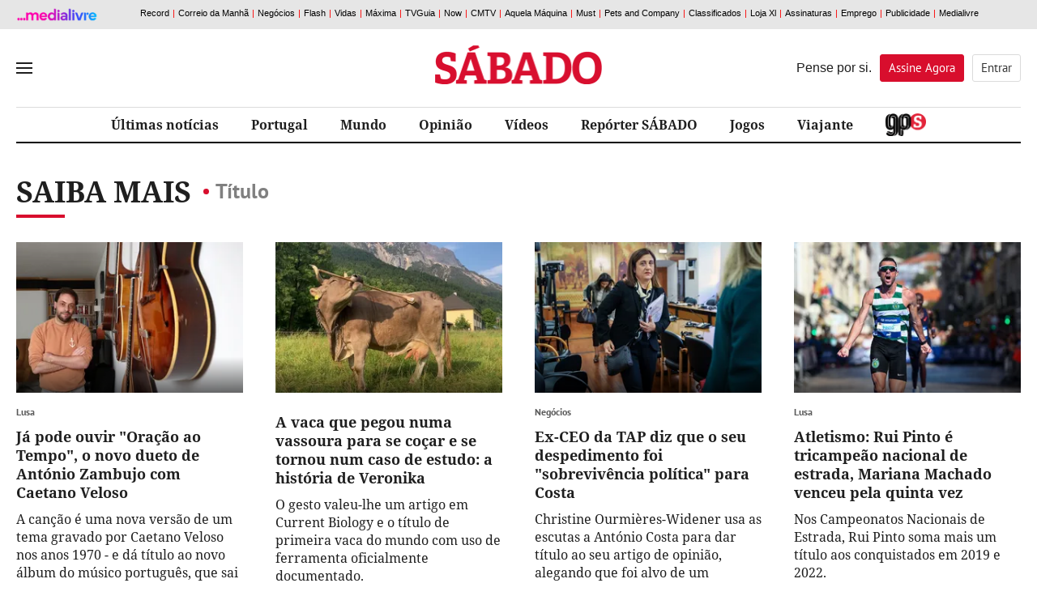

--- FILE ---
content_type: text/html; charset=utf-8
request_url: http://www.sabado.pt/sabermais/T%C3%8DTULO
body_size: 20257
content:



<!DOCTYPE html>
<html lang="pt-pt">
<head>

    
<script>
    window.cofSSOInitScripts = window.cofSSOInitScripts || [];
    window.cofSSOInitScripts.push({ 'action': 'actions.quantcast' });
    window.cofSSOInitScripts.push({
        'config': {
            'ssoHost': 'aminhaconta.xl.pt'
        }
    });
    window.cofSSOInitScripts.push({
        'action': 'actions.gsc',
        'p1': false,
        'p2': false,
        'p3': false});

    window.cofSSOInitScripts.push({
        'action': 'actions.googleAutoLogin',
        'p1': false
            });

    window.cofSSOInitScripts.push({
    'action': 'actions.cdp'
    });

    (function (w, d, s, l) {
        w[l] = w[l] || [];
        var f = d.getElementsByTagName(s)[0],
            j = d.createElement(s); j.async = true; j.src =
                '//aminhaconta.xl.pt/Api/js/CofinaSSOInitScripts.js?_' + String(Math.random() * 100000); f.parentNode.insertBefore(j, f);
    })(window, document, 'script', 'cofSSOInitScripts');
</script>


    <meta name="viewport" content="width=device-width, initial-scale=1, maximum-scale=1, user-scalable=0" />
    <meta http-equiv="Content-Type" content="text/html; charset=UTF-8" />
    <meta http-equiv="X-UA-Compatible" content="IE=edge">
    <meta property="fb:app_id" content="1378054045621461" />
    <meta property="fb:pages" content="52858607943" />
    <meta property="og:locale" content="pt_PT" />

    <link rel="manifest" href="/manifest.json">
    <meta name="robots" content="index, follow">

    <link rel="preconnect" crossorigin href="//static.chartbeat.com">
<link rel="preconnect" crossorigin href="//ping.chartbeat.net">
<link rel="preconnect" crossorigin href="//connect.facebook.net">
<link rel="preconnect" crossorigin href="//www.facebook.com">
<link rel="preconnect" crossorigin href="//securepubads.g.doubleclick.net">
<link rel="preconnect" crossorigin href="//www.googletagservices.com">
<link rel="preconnect" crossorigin href="//barra.xl.pt">
<link rel="preconnect" crossorigin href="//adservice.google.com">
<link rel="preconnect" crossorigin href="//fonts.gstatic.com">
<link rel="preconnect" crossorigin href="//gapt.hit.gemius.pl">
<link rel="preconnect" crossorigin href="//www.google-analytics.com">
<link rel="preconnect" crossorigin href="//js.xl.pt">
<link rel="preconnect" crossorigin href="//cstatic.weborama.fr">
<link rel="preconnect" crossorigin href="//cloud.weborama.design">
<link rel="preconnect" crossorigin href="//analytics.xl.pt">
<link rel="preconnect" crossorigin href="//pubserver.xl.pt">
<link rel="preconnect" crossorigin href="//ad.doubleclick.net">
<link rel="preconnect" crossorigin href="//logx.optimizely.com">
<link rel="preconnect" crossorigin href="//static.chartbeat.com">
<link rel="preconnect" crossorigin href="//ajax.googleapis.com">
<link rel="preconnect" crossorigin href="//cdn.sabado.pt">
<link rel="preconnect" crossorigin href="//cdn1.sabado.pt">
<link rel="preconnect" crossorigin href="//cdn2.sabado.pt">
<link rel="preconnect" crossorigin href="//cdn3.sabado.pt">
<link rel="preconnect" crossorigin href="//cdn4.sabado.pt">
<link rel="preconnect" crossorigin href="//cdn5.sabado.pt">
<link rel="preconnect" crossorigin href="//aminhaconta.xl.pt">
<link rel="preconnect" crossorigin href="//cdns.eu1.gigya.com">


    

    <title>Saiba Mais: Título</title>
    <meta name="title" content="Saiba Mais: Título" />
    <meta name="description" content="" />
    <meta name="keywords" content="Título" />
    <link rel="apple-touch-icon" sizes="57x57" href="/i/favicon/apple-icon-57x57.png">
    <link rel="apple-touch-icon" sizes="60x60" href="/i/favicon/apple-icon-60x60.png">
    <link rel="apple-touch-icon" sizes="72x72" href="/i/favicon/apple-icon-72x72.png">
    <link rel="apple-touch-icon" sizes="76x76" href="/i/favicon/apple-icon-76x76.png">
    <link rel="apple-touch-icon" sizes="114x114" href="/i/favicon/apple-icon-114x114.png">
    <link rel="apple-touch-icon" sizes="120x120" href="/i/favicon/apple-icon-120x120.png">
    <link rel="apple-touch-icon" sizes="144x144" href="/i/favicon/apple-icon-144x144.png">
    <link rel="apple-touch-icon" sizes="152x152" href="/i/favicon/apple-icon-152x152.png">
    <link rel="apple-touch-icon" sizes="180x180" href="/i/favicon/apple-icon-180x180.png">
    <link rel="android-touch-icon" href="/i/favicon/android-chrome-192x192.png" />
    <link rel="icon" type="image/png" sizes="192x192" href="/i/favicon/android-icon-192x192.png">
    <link rel="icon" type="image/png" sizes="32x32" href="/i/favicon/favicon-32x32.png">
    <link rel="icon" type="image/png" sizes="96x96" href="/i/favicon/favicon-96x96.png">
    <link rel="icon" type="image/png" sizes="16x16" href="/i/favicon/favicon-16x16.png">
    <meta name="msapplication-TileColor" content="#ffffff">
    <meta name="msapplication-TileImage" content="/i/favicon/ms-icon-144x144.png">
    <meta name="theme-color" content="#de2626">
    <meta name="apple-itunes-app" content="app-id=437060798" />
    <meta name="google-play-app" content="app-id=com.cofina.sabado.app" />
        <meta property="og:title" content="" />
        <meta property="og:type" content="" />
        <meta property="og:image" content="" />
        <meta property="og:image:width" content="" />
        <meta property="og:image:height" content="" />
        <meta name="twitter:title" content="" />
        <meta name="twitter:card" content="summary_large_image" />
        <meta name="twitter:site" content="@Sabado" />
        <meta name="twitter:creator" content="@Sabado" />
        <meta name="twitter:description" content="" />
        <meta name="twitter:image" content="" />
        <meta name="news_keywords" content="Título" />
        <link rel="image_src" href="" />
        <link rel="image_src_wm" href="" />
    <link rel="canonical" href="" />
    <meta property="og:url" content="" />
    <meta property="og:description" content="" />
<script type="application/ld+json">{"@context":"https://schema.org","@type":"WebPage","mainEntityOfPage":{"@type":"WebPage"},"potentialAction":{"@type":"SearchAction","query-input":"required name=search_term_string"},"headline":"Saber Mais - S\u00E1bado","inLanguage":"pt_pt","keywords":"type: news","publisher":{"@type":"Organization","name":"S\u00E1bado","logo":{"@type":"ImageObject","url":"https://www.sabado.pt/i/logo_semfundo.png","height":"82","width":"354"}},"thumbnailUrl":"https://www.sabado.pt/i/logo_semfundo.png"}</script><script type="application/ld+json">{"@context":"https://schema.org","@type":"Organization","name":"S\u00E1bado","sameAs":["https://www.facebook.com/sabado","https://twitter.com/revistasabado","https://www.instagram.com/revistasabado/"],"address":{"@type":"PostalAddress","addressCountry":"PT","addressLocality":"Lisboa","postalCode":"1549-023","streetAddress":"Rua Luciana Stegagno Picchio, N\u00BA3"},"contactPoint":{"@type":"ContactPoint","email":"catarina@sabado.pt","telephone":"[\u002B351-213185200]"},"legalName":"S\u00E1bado","logo":"https://www.sabado.pt/i/logo_semfundo.png"}</script>



    <script src="/js/bundles/header-analytics.js?v=Myi3vpQQB7QLCa4JZRNmZAmhtl_vDrNdL21eaFnwG9E"></script>

    
        


        <script>
            var userProfile = 'Paraquedistas', hasUserCommented = 'false';
            if (typeof cofinaAnalytics !== 'undefined' && typeof cofinaAnalytics.analyticsUserProfile !== 'undefined') {
                userProfile = cofinaAnalytics.analyticsUserProfile.getUserProfileFromDetailHits();
                hasUserCommented = cofinaAnalytics.analyticsUserProfile.hasUserCommented();
            }
            if (!Element.prototype.matches) {
                Element.prototype.matches = Element.prototype.msMatchesSelector ||
                    Element.prototype.webkitMatchesSelector;
            }

            window.dataLayer = window.dataLayer || [];
            window.dataLayer.push({
                'pageType': 'CanalSaberMais',
                'siteSection': 'saber-mais',
                'userId': '',
                'userStatus': 'Anonimo',
                'userRegisterDate': '',
                'userSubscribeNewsletters': 'False',
                'newslettersSubscribed': '',
                'usersubscriptionPlan': '',
                'userdateLastEndedSubscription': '',
                'userdateSubscriptionEnd': '',
                'newslettersCountSubscribed': '0',
                'userProfile': userProfile,
                'commentator': hasUserCommented,
            });
        </script>

    
        <script>
            (function (w, d, s, l, i) {
                w[l] = w[l] || []; w[l].push({
                    'gtm.start':
                        new Date().getTime(), event: 'gtm.js'
                }); var f = d.getElementsByTagName(s)[0],
                    j = d.createElement(s), dl = l != 'dataLayer' ? '&l=' + l : ''; j.async = true; j.src =
                        'https://www.googletagmanager.com/gtm.js?id=' + i + dl; f.parentNode.insertBefore(j, f);
            })(window, document, 'script', 'dataLayer', 'GTM-TTL8VTV');</script>
    
    





    


    <link rel="stylesheet" href="/css/main.min.css?v=jSzajVd8s8sbvFPbIU-azzVx2eZN2d_ojKYh2wUrERE" />

    
    <link rel="stylesheet" href="/css/main.min.css?v=jSzajVd8s8sbvFPbIU-azzVx2eZN2d_ojKYh2wUrERE" />
    <link rel="stylesheet" href="/css/canal_generico.min.css?v=jG4vwtJaKN4aqzpj6pjfwLhA5vrkoBtdDUzCnrIAlr8" />
    <link rel="stylesheet" href="/css/canal_ultimas.min.css?v=EF6AisiCKENhLDW9pI3MLUyrHghlrVH_EMb2oHhZg5Q" />
    

    <script src="/js/bundles/header.js?v=W3VpYMnUuiv94X8VOZvPRKhAQF8vQBgoecLzNAH_KgY"></script>

    

    
        


<script>
    window.fbAsyncInit = function () {
        FB.init({
            appId: '1378054045621461',
            xfbml: true,
            version: 'v2.6'
        });
    };

    (function (d, s, id) {
        var js, fjs = d.getElementsByTagName(s)[0];
        if (d.getElementById(id)) { return; }
        js = d.createElement(s); js.id = id;
        js.src = "//connect.facebook.net/en_US/sdk.js";
        fjs.parentNode.insertBefore(js, fjs);
    }(document, 'script', 'facebook-jssdk'));

</script>


    <script>
        var _sf_async_config = _sf_async_config || {};
        _sf_async_config.uid = '61551';
        _sf_async_config.domain = 'sabado.pt';
        _sf_async_config.useCanonical = true;
        _sf_async_config.path = window.location.pathname;
        var _sf_startpt = (new Date()).getTime();
    </script>
    <script async src="//static.chartbeat.com/js/chartbeat_mab.js"></script>






    <script>
        !function (f, b, e, v, n, t, s) {
            if (f.fbq) return; n = f.fbq = function () {
                n.callMethod ?
                n.callMethod.apply(n, arguments) : n.queue.push(arguments)
            }; if (!f._fbq) f._fbq = n;
            n.push = n; n.loaded = !0; n.version = '2.0'; n.queue = []; t = b.createElement(e); t.async = !0;
            t.src = v; s = b.getElementsByTagName(e)[0]; s.parentNode.insertBefore(t, s)
        }(window,
            document, 'script', 'https://connect.facebook.net/en_US/fbevents.js');

        fbq('init', '416100858824551');
        fbq('track', "PageView");
        fbq('trackCustom', 'ViewContent',{"SiteSection":"saber-mais","Brand":"Sábado"});;
    </script>
    <noscript>
        <img height="1" width="1" style="display:none" src="https://www.facebook.com/tr?id=416100858824551&ev=PageView&noscript=1" />
    </noscript>





    <script>
        !function (e, t, n, s, u, a) {
            e.twq || (s = e.twq = function () {
                s.exe ? s.exe.apply(s, arguments) : s.queue.push(arguments);
            }, s.version = '1.1', s.queue = [], u = t.createElement(n), u.async = !0, u.src = '//static.ads-twitter.com/uwt.js',
                a = t.getElementsByTagName(n)[0], a.parentNode.insertBefore(u, a))
        }(window, document, 'script');
        // Insert Twitter Pixel ID and Standard Event data below
        twq('init', 'nvn8t');
        twq('track', 'PageView');
    </script>




    <!-- Start VWO Async Smartcode -->
    <script type='text/javascript'>
        var _vwo_click = 50;
        window._vwo_code = window._vwo_code || (function () {
            var account_id = 454358,
                settings_tolerance = 2000,
                library_tolerance = 2500,
                use_existing_jquery = false,
                is_spa = 1,
                hide_element = 'body',

                /* DO NOT EDIT BELOW THIS LINE */
                f = false, d = document, code = {
                    use_existing_jquery: function () { return use_existing_jquery; }, library_tolerance: function () { return library_tolerance; }, finish: function () { if (!f) { f = true; var a = d.getElementById('_vis_opt_path_hides'); if (a) a.parentNode.removeChild(a); } }, finished: function () { return f; }, load: function (a) { var b = d.createElement('script'); b.src = a; b.type = 'text/javascript'; b.innerText; b.onerror = function () { _vwo_code.finish(); }; d.getElementsByTagName('head')[0].appendChild(b); }, init: function () {
                        window.settings_timer = setTimeout('_vwo_code.finish()', settings_tolerance); var a = d.createElement('style'), b = hide_element ? hide_element + '{opacity:0 !important;filter:alpha(opacity=0) !important;background:none !important;}' : '', h = d.getElementsByTagName('head')[0]; a.setAttribute('id', '_vis_opt_path_hides'); a.setAttribute('type', 'text/css'); if (a.styleSheet) a.styleSheet.cssText = b; else a.appendChild(d.createTextNode(b)); h.appendChild(a); this.load('https://dev.visualwebsiteoptimizer.com/j.php?a=' + account_id + '&u=' + encodeURIComponent(d.URL) + '&f=' + (+is_spa) + '&r=' + Math.random()); return settings_timer;
                    }
                }; window._vwo_settings_timer = code.init(); return code;
        }());
    </script>
    <!-- End VWO Async Smartcode -->




        
            



        <script async src="https://cdn.insurads.com/bootstrap/3XNHCBIS.js"></script>
        <script async='async' src='https://securepubads.g.doubleclick.net/tag/js/gpt.js'></script>
        <script>
            var googletag = googletag || {};
            googletag.cmd = googletag.cmd || [];

            var showPubOn = true;
            var userProfileTargeting = 'Anonymous'
        </script>
        <script>
            $(function () {
                var configPubJson = {
                    slotNames: {
                        //oopSlotName: 'OutOfPage',
                        mastheadSlotName: 'BTFhorz',
                        mrecSlotName: 'BTFvert',
                        leaderboardSlotName: 'BTFhorz',
                        inContentSlotName: 'BTFInContent'
                    },
                    adUnitPaths: {
                        // oopAdUnitPath: '/4196/SABADO_WEBSITE/',
                        mastheadAdUnitPath: '/4196/SABADO_MASTHEAD/',
                        mrecAdUnitPath: '/4196/SABADO_WEBSITE/',
                        leaderboardAdUnitPath: '/4196/SABADO_MASTHEAD/',
                        pubTestSuffix: 'SABER-MAIS',
                        inContentAdUnitPath: '/4196/SABADO_WEBSITE/'
                    },
                    slotSizes: {
                        mastheadSizes: [[1240, 220],[970, 250],[728, 90]],
                        mrecSizes: [[300, 600], [300, 250]],
                        leaderboardSizes: [[728, 90]],
                        inContentSizes: [[640, 360], [640, 480]]
                                }
                };
                COF.pubApi.configPubs(configPubJson);
                COF.pubApi.useCxenseSegments();

                googletag.cmd.push(function () {
                    var _mastheadCheckSizes = googletag.sizeMapping()
                        .addSize([0, 0], [[300, 100], [300, 50], [320, 50], [320, 100]])
                        .addSize([768, 200], [728, 90])
                        .addSize([1190, 200], [[728, 90], [970, 250], [1240, 220]])
                        .build();

                    COF.pubApi.configMastheadCheckSizes(_mastheadCheckSizes);
                });


                var kwpag = [];
                kwpag.push('listagem');

                    function adsRenderEnded(adsEvent) {

                        var slotElementID = adsEvent.slot.getSlotElementId();

                        //remove empty grey div
                        if (adsEvent.isEmpty) {

                        }

                        //acrescentar palavra pub
                        if (!adsEvent.isEmpty && slotElementID != 'OutOfPage') {
                            if (slotElementID.indexOf('BTFhorz') > -1 || slotElementID.indexOf('horzATF') > -1) {
                                if ($('#' + slotElementID).siblings('div.pub').length == 0)
                                    $('#' + slotElementID).after('<div class="pub"></div>');
                            }
                            else if (slotElementID.indexOf('BTFvert') > -1 || slotElementID.indexOf('vertATF') > -1) {
                                if ($('#' + slotElementID).siblings('div.pub').length == 0)
                                    $('#' + slotElementID).after('<div class="pub"></div>');
                            }
                            else if (slotElementID.indexOf('BTFInContent') > -1) {
                                //if ($('#' + slotElementID).siblings('div.pub').length == 0)
                                $('#' + slotElementID).after('<div class="pub pubTxtMargin"></div>');
                            }
                            if (slotElementID.indexOf('horzATF') > -1) {
                                if ($('#horzATF').length > 0 && $('#horzATF').is(":visible")) {
                                    $('body').addClass('mastheadVisible');
                                }
                            }
                        }
                        //validacao para carregar o script do optinmonster apenas quando não há OOP nem Masthead de topo
                        //if ((adsEvent.isEmpty && slotElementID == 'OutOfPage') || (adsEvent.isEmpty && slotElementID.indexOf('horzATF') > -1)) {
                        //    indexOptin++;
                        //    if (indexOptin == 2 && && typeof loadOptinMonster === 'function' && loadOptinMonster() !== undefined) {
                        //        loadOptinMonster();
                        //    }
                        //}
                    }

                var indexOptin = 0;
                googletag.cmd.push(function () {
                    googletag.pubads()
                        .setTargeting('end', [window.location.href.match(/([^\?]*)\/*$/)[0]])
                        .setTargeting('kw', kwpag);


                            googletag.pubads().setTargeting('up', 'Anonymous');
                



                        googletag.pubads().addEventListener('slotRenderEnded', function (event) {
                            adsRenderEnded(event);
                        });

                    googletag.setConfig({
                        lazyLoad: {
                            // Fetch slots within 5 viewports.
                            fetchMarginPercent: 500,
                            // Render slots within 2 viewports.
                            renderMarginPercent: 200,
                            // Double the above values on mobile, where viewports are smaller
                            // and users tend to scroll faster.
                            mobileScaling: 2.0,
                        },

                        singleRequest: true,
                    });

                    googletag.pubads().enableSingleRequest();
                    googletag.pubads().enableAsyncRendering();
                    googletag.pubads().collapseEmptyDivs(true, true);
                    googletag.pubads().setCentering(true);
                    googletag.companionAds().setRefreshUnfilledSlots(true);
                    googletag.pubads().disableInitialLoad();


                                try {
                            (async () => {
                                try {
                                    const appid = await CofinaSSOInitScripts.getAPPID();
                                    googletag.pubads().setPublisherProvidedId(appid);
                                }
                                catch (setPubIdError) {
                                    console.error('Error PublisherProvidedId:', setPubIdError);
                                }
                            })();
                        }
                        catch (generalPubIdErorr) {
                            console.error('Error PublisherProvidedId:', generalPubIdErorr);
                        }
                        finally {
                            googletag.enableServices();
                        }
                


                            //OOP
                            //COF.pubApi.renderOOP($('#div-gpt-ad-oop-0'));

                            //MASTHEAD
                            if ($('#div-gpt-ad-masthead-0').length > 0) {
                        COF.pubApi.renderMasthead($('#div-gpt-ad-masthead-0'), '', 'horzATF', 'ATF', false);
                    }

                    //MREC

                                if ($('#div-gpt-ad-mrec-0').length > 0) {
                            $('#div-gpt-ad-mrec-0').parent().remove();
                        }
                
            
                        });
            });

        </script>

        
    

    <script>
        function deferCall(method) {
            if (window.jQuery && window.COF && window.COF.config)
                method();
            else
                setTimeout(function () { deferCall(method) }, 50);
        }
    </script>

</head>
<body>
    <div id="skip">
    <a href="#ConteudoPrincipal">Saltar para o conteúdo principal</a>
</div>

    
        


    <script type='text/javascript'>
        if (typeof cofinaAnalytics !== 'undefined') {
            var configAnalytics = {
                netscope: GlobalVariables.analyticsConfig.netscope,
                debugMode: GlobalVariables.analyticsConfig.debug,
            };

            configAnalytics.netscope.id = '.XBAguN0K6Xtqrui5jiWGabSDiFsnIL4A2LTsBH138T.r7';
            configAnalytics.netscope.event = 'saber-mais';

            configAnalytics.clickEventsEnabled = true;
            cofinaAnalytics.init(configAnalytics);
            cofinaAnalytics.netscopeEvent(configAnalytics.customUrl);
        }
    </script>


        


    <script>
        var pushDataLayer = function (adBlockerUsage) {
            window.dataLayer = window.dataLayer || [];
            window.dataLayer.push({
                'adBlocker': adBlockerUsage,

                    'contentID': 'CanalSaberMais'
                                });
        }

        if (typeof cofinaAnalytics !== 'undefined') {
            cofinaAnalytics.getAdBlockerUsage()
                .then(function (value) {
                    pushDataLayer(value);
                });
        } else {
            pushDataLayer(false);
        }
        if (typeof cofinaAnalytics !== 'undefined' && typeof cofinaAnalytics.analyticsUserProfile !== 'undefined') {
            cofinaAnalytics.analyticsUserProfile.addVisit();
        }


    </script>

    <noscript>
        
            <iframe src="https://www.googletagmanager.com/ns.html?id=GTM-TTL8VTV"
                    height="0" width="0" style="display:none;visibility:hidden"></iframe>
        
        
    </noscript>


    

    <div id="div-gpt-ad-oop-0">
</div>

    

<script>
    var $_fields = {};

            $_fields.AreaID = "381";
        
            $_fields.AreaName = "saber-mais";
        
            $_fields.FriendlyPath = "saber-mais";
        </script>

    <input type="hidden" id="hdnAreaID" value="381" />
    <input type="hidden" id="hdnAreaName" value="saber-mais" />
    <input type="hidden" id="hdnFriendlyPath" value="saber-mais" />


    







<div id="mainMenu" data-analytics-category="Menu_Hamburguer">
    <div class="menuClose">
        <button title="Fechar" id="closeMenu" aria-label="Fechar Menu">Fechar</button>
    </div>
    <div class="menuContainer">

        <div class="menuUtils">
            <form class="pesquisaMenu" action="/pesquisa" method="get">
                <input placeholder="Pesquisar" onfocus="this.placeholder = ''" onblur="this.placeholder = 'Pesquisar'" name="q" />
                <button type="submit" aria-label="Pesquisar" data-analytics-action="Pesquisa"></button>
            </form>

                
    <ul class="topics">
    </ul>


        </div>

            
    <ul class="mainLinks">
            <li>
                <a href="/portugal" class="" target="_self" data-analytics-action="REF_0" data-analytics-label="/portugal" title="" >
                    Portugal
                </a>
            </li>
            <li>
                <a href="/mundo" class="" target="_self" data-analytics-action="REF_1" data-analytics-label="/mundo" title="" >
                    Mundo
                </a>
            </li>
            <li>
                <a href="/dinheiro" class="" target="_self" data-analytics-action="REF_2" data-analytics-label="/dinheiro" title="" >
                    Dinheiro
                </a>
            </li>
            <li>
                <a href="/ciencia---saude" class="" target="_self" data-analytics-action="REF_3" data-analytics-label="/ciencia---saude" title="" >
                    Ci&#xEA;ncia &amp; Sa&#xFA;de
                </a>
            </li>
            <li>
                <a href="/opiniao" class="" target="_self" data-analytics-action="REF_4" data-analytics-label="/opiniao" title="" >
                    Opini&#xE3;o
                </a>
            </li>
            <li>
                <a href="/vida" class="" target="_self" data-analytics-action="REF_5" data-analytics-label="/vida" title="" >
                    Vida
                </a>
            </li>
            <li>
                <a href="/social" class="" target="_self" data-analytics-action="REF_6" data-analytics-label="/social" title="" >
                    Social
                </a>
            </li>
            <li>
                <a href="/desporto" class="" target="_self" data-analytics-action="REF_7" data-analytics-label="/desporto" title="" >
                    Desporto
                </a>
            </li>
            <li>
                <a href="/gps" class="area_gps" target="_self" data-analytics-action="REF_8" data-analytics-label="/gps" title="" >
                    
                </a>
            </li>
            <li>
                <a href="/entrevistas" class="" target="_self" data-analytics-action="REF_9" data-analytics-label="/entrevistas" title="" >
                    Entrevistas
                </a>
            </li>
            <li>
                <a href="/investigacao" class="" target="_self" data-analytics-action="REF_10" data-analytics-label="/investigacao" title="" >
                    Investiga&#xE7;&#xE3;o 
                </a>
            </li>
            <li>
                <a href="/video" class="" target="_self" data-analytics-action="REF_11" data-analytics-label="/video" title="" >
                    V&#xED;deos
                </a>
            </li>
            <li>
                <a href="/fotografias" class="" target="_self" data-analytics-action="REF_12" data-analytics-label="/fotografias" title="" >
                    Fotogalerias
                </a>
            </li>
            <li>
                <a href="/viajante" class="" target="_self" data-analytics-action="REF_13" data-analytics-label="/viajante" title="" >
                    Viajante
                </a>
            </li>
            <li>
                <a href="/podcasts" class="area_podcasts" target="_self" data-analytics-action="REF_14" data-analytics-label="/podcasts" title="" >
                    Podcasts
                        <span></span>
                </a>
            </li>
            <li>
                <a href="/arquivo-sabado" class="" target="_self" data-analytics-action="REF_15" data-analytics-label="/arquivo-sabado" title="" >
                    Arquivo S&#xC1;BADO
                </a>
            </li>
            <li>
                <a href="/jogos" class="" target="_self" data-analytics-action="REF_16" data-analytics-label="/jogos" title="" >
                    Jogos
                </a>
            </li>
            <li>
                <a href="/cartoon" class="" target="_self" data-analytics-action="REF_17" data-analytics-label="/cartoon" title="" >
                    Cartoon
                </a>
            </li>
            <li>
                <a href="/ficcao-sabado" class="" target="_self" data-analytics-action="REF_18" data-analytics-label="/ficcao-sabado" title="" >
                    Fic&#xE7;&#xE3;o S&#xC1;BADO 
                </a>
            </li>
            <li>
                <a href="https://oultimoarir.sabado.pt/" class="" target="_blank" data-analytics-action="REF_19" data-analytics-label="https://oultimoarir.sabado.pt/" title="" >
                    O &#xDA;ltimo a Rir 
                </a>
            </li>
            <li>
                <a href="/c-studio" class="" target="_self" data-analytics-action="REF_20" data-analytics-label="/c-studio" title="" >
                    C-Studio
                </a>
            </li>
            <li>
                <a href="/c-studio/especiais-c-studio" class="" target="_self" data-analytics-action="REF_21" data-analytics-label="/c-studio/especiais-c-studio" title="" >
                    Especiais C-Studio 
                </a>
            </li>
            <li>
                <a href="/sabado-labs-iniciativas" class="" target="_blank" data-analytics-action="REF_22" data-analytics-label="/sabado-labs-iniciativas" title="" >
                    S&#xC1;BADO LAB
                </a>
            </li>
            <li>
                <a href="/europa-viva" class="" target="_self" data-analytics-action="REF_23" data-analytics-label="/europa-viva" title="" >
                    Europa Viva
                </a>
            </li>
            <li>
                <a href="/sabado-interactivo/sabado-sugere" class="" target="_self" data-analytics-action="REF_24" data-analytics-label="/sabado-interactivo/sabado-sugere" title="" >
                    S&#xC1;BADO sugere
                </a>
            </li>
    </ul>


            
    <div class="blockName">Secções</div>
    <ul class="sectionLinks">
            <li>
                <a href="/opiniao" target="_self" data-analytics-action="Seccões" data-analytics-label="/opiniao" title="">Opini&#xE3;o</a>
            </li>
            <li>
                <a href="/fotografias" target="_self" data-analytics-action="Seccões" data-analytics-label="/fotografias" title="">Fotografias</a>
            </li>
            <li>
                <a href="/boas-vindas" target="_self" data-analytics-action="Seccões" data-analytics-label="/boas-vindas" title="">Boas Vindas</a>
            </li>
            <li>
                <a href="/c-studio/especiais-c-studio/vida-sustentavel-by-grupo-ageas-portugal" target="_self" data-analytics-action="Seccões" data-analytics-label="/c-studio/especiais-c-studio/vida-sustentavel-by-grupo-ageas-portugal" title="">Vida sustent&#xE1;vel by Grupo Ageas Portugal</a>
            </li>
    </ul>


        <div class="footer_social">
            <div class="container">
                <span>Siga-nos nas redes sociais</span>
                <div class="clearfix"></div>
                    <a href="https://www.facebook.com/sabado" class="socialIcon ic_facebook" title="Link para Facebook" data-analytics-action="Facebook"></a>
                    <a href="https://twitter.com/revistasabado" class="socialIcon ic_twitter" title="Link para Twitter" data-analytics-action="Twitter"></a>
                    <a href="https://www.instagram.com/revistasabado/" class="socialIcon ic_instagram" title="Link para Instagram" data-analytics-action="Instagram"></a>
            </div>
        </div>

            


    <div class="newsletterMenu">
        <section class="container contentBlock newsletter " data-analytics-category="MenuHamburguer_Bloco_Newsletter">
            <div class="outter">
                <div class="content">
                    <div class="col_left">
                        <div class="blockName">A Newsletter Na Revista no seu <span>e-mail</span></div>
                        <span>  Conhe&#xE7;a em primeira m&#xE3;o os destaques da revista que ir&#xE1; sair em banca.  &#xD;&#xA;  (Enviada semanalmente)  </span>
                    </div>
                    <div class="col_right">
                        
    <div class="loader" id="loadingSubmitmenu" style="display:none"></div>
    <form id="newslettermenuForm" data-ajax="true" data-ajax-method="Post" data-ajax-update="#newslettermenuForm" data-ajax-mode="replace-with" data-ajax-loading="#loadingSubmitmenu" data-ajax-begin="$(this).hide()" data-ajax-complete="$(this).hide()" data-ajax-success="" role="form" action="/SubscreverNewsletters/FormNewsletterSubmitted" method="post">

        <input type="hidden" id="urlParametersH" name="UrlParameters" value="" />
        <input type="hidden" id="areaTypeH" name="AreaType" value="menu" />
        <input type="hidden" id="newsletterBDNameH" name="NewsletterBDName" value="sab_NewsletterSemaCapa" />

        <div class="input_box">
            <input type="email" placeholder="Insira o seu email" onfocus="this.placeholder = ''" onblur="this.placeholder = 'Insira o seu email'" value="" data-val="true" data-val-email="* O Email inserido n&#xE3;o &#xE9; v&#xE1;lido." data-val-required="* Tem de inserir o seu email." id="Email" name="Email" />
            <button type="submit" id="btn_newslettermenuFormRecaptcha" class="btn_submit" aria-label="Subscrever">Subscrever</button>
        </div>
        <span class="erro field-validation-valid" data-valmsg-for="Email" data-valmsg-replace="true"></span>
        <span class="erro field-validation-valid" data-valmsg-for="AllowsCofina" data-valmsg-replace="true"></span>
        <div class="privacidade">
            <p>
                <input type="checkbox" id="consent_newsletters_menu1_menu" data-val="true" data-val-range="* Tem que autorizar o tratamento do seu endere&#xE7;o de email." data-val-range-max="True" data-val-range-min="True" data-val-required="The AllowsCofina field is required." name="AllowsCofina" value="true" />
                <label for="consent_newsletters_menu1_menu">
                    Autorizo expressamente o tratamento do meu endereço de correio eletrónico para efeito de envio de newsletters da Medialivre S.A.. Li e aceito expressamente a <a href="https://aminhaconta.xl.pt/Layers/DireitoInformacao" target="_blank">Política de Privacidade Medialivre</a>.
                </label>
            </p>
            <p>
                <input type="checkbox" id="consent_newsletters_menu2_menu" data-val="true" data-val-required="The AllowsPub field is required." name="AllowsPub" value="true" />
                <label for="consent_newsletters_menu2_menu">
                    Autorizo expressamente o tratamento do meu endereço de correio eletrónico para efeito de comunicações de marketing da Medialivre S.A..Li e aceito expressamente a <a href="https://aminhaconta.xl.pt/Layers/DireitoInformacao" target="_blank">Política de Privacidade Medialivre</a>.
                </label>
            </p>
            <div class="recaptcha">
                

    <script src="https://www.google.com/recaptcha/api.js?onload=recaptcha_onLoad_recaptcha_newslettermenuForm&render=explicit" async defer></script>

        <style>
            #recaptcha_newslettermenuForm .grecaptcha-badge {
                visibility: hidden !important;
            }
        </style>
    
    <div id="recaptcha_newslettermenuForm"></div>
    <script type="text/javascript">

            var recaptcha_onLoad_recaptcha_newslettermenuForm = function () {
                    window.recaptcha_recaptcha_newslettermenuForm = grecaptcha.render('recaptcha_newslettermenuForm', {
                        'sitekey': '6LdqFNsUAAAAAL5laYIwPn4xefScKrFIHVu9UneE',
                        'callback': function () {
                                        $('#newslettermenuForm').submit();
                                    },
                        'size': 'invisible',
                        'badge': 'inline'
                    });


                var element = document.getElementById('btn_newslettermenuFormRecaptcha');
                if (element !== null && typeof element !== 'undefined')
                element.onclick = function (event) {
                    event.preventDefault();
                    var response = grecaptcha.getResponse(recaptcha_recaptcha_newslettermenuForm);
                    if (response !== null && response !== ''){
                        $('#newslettermenuForm').submit();
                    }else{
                        grecaptcha.execute(recaptcha_recaptcha_newslettermenuForm);
                    }
                }
        }
    </script>

            </div>
            <div class="clearfix"></div>
        </div>
    <input name="cof_antiforgery_sab" type="hidden" value="CfDJ8LlIRhvAWB9CtXvXo9eqMyY4iBHWpotuD7MqADlrpMVa1r2VP0_PG77_touflhd0W3cU4ywCZtgZYhhAORgFZ76dHjNYTZfCbmfzrJ_KwiwIhPFRBUvD6TJ8qvvCqA0PiZzCGORJG9KceVTg4PWnXTA" /><input name="AllowsCofina" type="hidden" value="false" /><input name="AllowsPub" type="hidden" value="false" /></form>
    <script>
        $(document).ready(function () {
            if (defaultRangeValidator === undefined) {
                var defaultRangeValidator = $.validator.methods.range;
                $.validator.methods.range = function (value, element, param) {
                    if (element.type === 'checkbox') {
                        // if it's a checkbox return true if it is checked
                        return element.checked;
                    } else {
                        // otherwise run the default validation function
                        return defaultRangeValidator.call(this, value, element, param);
                    }
                }
            }
        });
    </script>

                    </div>
                </div>
            </div>
        </section>
    </div>




        

<div class="footerMenu">
    <div class="footer_menu_container">
            <div class="footer_links">
                <div class="footer_linksMain">
                    <div class="linksContainer">
                        <div class="linksGroup">
                                <a href="/a-sabado/detalhe/estatuto-editorial" target="_blank" data-analytics-action="ConteudosInstitucionais" data-analytics-label="/a-sabado/detalhe/estatuto-editorial" title="" >Estatuto Editorial</a>
                                <a href="/a-sabado/detalhe/ficha-tecnica" target="_blank" data-analytics-action="ConteudosInstitucionais" data-analytics-label="/a-sabado/detalhe/ficha-tecnica" title="" >Ficha T&#xE9;cnica</a>
                                <a href="/a-sabado/detalhe/lei-da-transparencia" target="_blank" data-analytics-action="ConteudosInstitucionais" data-analytics-label="/a-sabado/detalhe/lei-da-transparencia" title="" >Lei da Transpar&#xEA;ncia</a>
                                <a href="/a-sabado/detalhe/contactos" target="_blank" data-analytics-action="ConteudosInstitucionais" data-analytics-label="/a-sabado/detalhe/contactos" title="" >Contactos</a>
                                <a href="https://www.medialivreboostsolutions.pt/?ref=sabado" target="_blank" data-analytics-action="ConteudosInstitucionais" data-analytics-label="https://www.medialivreboostsolutions.pt/?ref=sabado" title="" >Publicidade</a>
                        </div>
                    </div>
                </div>
            </div>
        <div class="footer_logos">
            <div class="container">
                <div class="footer_logosMain">
                    <a href="https://www.livroreclamacoes.pt/inicio" class="livroReclamacoes" target="_blank" title="Link para o Livro de Reclamações" data-analytics-action="Livro de Reclamações"></a>
                </div>
            </div>
        </div>
        <div class="footer_copyright">
            <div class="container">Copyright © 2026. Todos os direitos reservados. É expressamente proibida a reprodução na totalidade ou em parte, em qualquer tipo de suporte, sem prévia permissão por escrito da Medialivre S.A. Consulte a <a href="https://aminhaconta.xl.pt/Layers/PrivacyPolicy" target="_blank">Política de Privacidade Medialivre</a>.</div>
        </div>
    </div>
</div>
    </div>
</div>
<div class="menuMask"></div>


<div id="faleSabado" class="modal fade newModal faleSabado" tabindex="-1" role="dialog" aria-hidden="true" style="display: none;">
    <div class="modal-dialog modal-dialog-centered" role="document">
        <div class="modal-content">
            <div class="modal-body">
                <div class="close-container">
                    <div class="closeBtn" data-dismiss="modal" aria-label="Close">
                        <div class="leftright"></div>
                        <div class="rightleft"></div>
                    </div>
                </div>

                
    <div id="sendFaleConoscoFormContainer" class="content">
        <div class="blocoTitle">Fale com a redacção da <span>Sábado</span></div>
        <strong class="contactosTitle">Contactos</strong>
        <span class="contactosDesc">
            <span>Whatsapp :</span> (+351) 930 552 462<br>
        </span>
        <div id="ajaxLoader-sendFaleConoscoEmailForm" class="loader" style="display:none"></div>
        <form id="sendFaleConoscoEmailForm" data-ajax="true" data-ajax-method="Post" data-ajax-update="#sendFaleConoscoFormContainer" data-ajax-mode="replace-with" data-ajax-loading="#ajaxLoader-sendFaleConoscoEmailForm" data-ajax-begin="$(this).hide()" data-ajax-complete="$(this).hide()" data-ajax-success="" role="form" action="/SendEmail/SendFaleConoscoEmail" method="post">

            <div class="form-group mb-4">
                <input id="nome" class="form-control" type="text" placeholder="Nome:" data-val="true" data-val-required="* Tem de inserir o seu nome." name="UserName" value="" />
            </div>
            <span class="text-danger error-message field-validation-valid" style="color:red" data-valmsg-for="UserName" data-valmsg-replace="true"></span>
            <div class="input-group mb-4">
                <input id="email" class="form-control" type="email" placeholder="Email:" data-val="true" data-val-email="* O Email inserido n&#xE3;o &#xE9; v&#xE1;lido." data-val-required="* Tem de inserir o seu email." name="UserEmail" value="" />
                <div class="input-group-prepend">
                    <div class="input-group-text">@</div>
                </div>
            </div>
            <span class="text-danger error-message field-validation-valid" style="color:red" data-valmsg-for="UserEmail" data-valmsg-replace="true"></span>
            <div class="form-group">
                <label for="CommentText">Mensagem:</label>
                <textarea id="mensagem" class="form-control" rows="3" data-val="true" data-val-maxlength="A mensagem n&#xE3;o pode ter mais de 350 caracteres." data-val-maxlength-max="350" data-val-required="* Tem de inserir a sua mensagem." maxlength="350" name="CommentText">
</textarea>
                <span class="text-danger error-message field-validation-valid" style="color:red" data-valmsg-for="CommentText" data-valmsg-replace="true"></span>
            </div>

            <div class="privacidade">
                <p>
                    <input data-val="true" data-val-required="The AuthorizesSubscriptionsCampaigns field is required." id="consent_newsletters_01" name="AuthorizesSubscriptionsCampaigns" type="checkbox" value="true" />
                    <label for="consent_newsletters_01">
                        Autorizo expressamente o tratamento do meu endereço de correio eletrónico para efeito de envio de newsletters da Medialivre S.A.. Li e aceito expressamente a <a href="https://aminhaconta.xl.pt/Layers/DireitoInformacao" target="_blank">Política de Privacidade Medialivre</a>.
                    </label>
                </p>
                <p>
                    <input data-val="true" data-val-required="The AuthorizeMarketing field is required." id="consent_newsletters_02" name="AuthorizeMarketing" type="checkbox" value="true" />
                    <label for="consent_newsletters_02">
                        Autorizo expressamente o tratamento do meu endereço de correio eletrónico para efeito de comunicações de marketing da Medialivre S.A..Li e aceito expressamente a <a href="https://aminhaconta.xl.pt/Layers/DireitoInformacao" target="_blank">Política de Privacidade Medialivre</a>.
                    </label>
                </p>
            </div>
            <a href="javascript:;" id="btn_sendFaleConoscoEmailRecaptcha" class="button">Enviar</a>

            <div class="final_form">
                <a href="/a-sabado/detalhe/contactos" title="Contactos" class="outros_contactos">Outros contactos <strong>SÁBADO</strong></a>
                <div class="recaptcha">
                    

    <script src="https://www.google.com/recaptcha/api.js?onload=recaptcha_onLoad_recaptcha_faleconosco&render=explicit" async defer></script>

        <style>
            #recaptcha_faleconosco .grecaptcha-badge {
                visibility: hidden !important;
            }
        </style>
    
    <div id="recaptcha_faleconosco"></div>
    <script type="text/javascript">

            var recaptcha_onLoad_recaptcha_faleconosco = function () {
                    window.recaptcha_recaptcha_faleconosco = grecaptcha.render('recaptcha_faleconosco', {
                        'sitekey': '6LdqFNsUAAAAAL5laYIwPn4xefScKrFIHVu9UneE',
                        'callback': function () {
                                        $('#sendFaleConoscoEmailForm').submit();
                                    },
                        'size': 'invisible',
                        'badge': 'inline'
                    });


                var element = document.getElementById('btn_sendFaleConoscoEmailRecaptcha');
                if (element !== null && typeof element !== 'undefined')
                element.onclick = function (event) {
                    event.preventDefault();
                    var response = grecaptcha.getResponse(recaptcha_recaptcha_faleconosco);
                    if (response !== null && response !== ''){
                        $('#sendFaleConoscoEmailForm').submit();
                    }else{
                        grecaptcha.execute(recaptcha_recaptcha_faleconosco);
                    }
                }
        }
    </script>

                </div>
            </div>
        <input name="cof_antiforgery_sab" type="hidden" value="CfDJ8LlIRhvAWB9CtXvXo9eqMyY4iBHWpotuD7MqADlrpMVa1r2VP0_PG77_touflhd0W3cU4ywCZtgZYhhAORgFZ76dHjNYTZfCbmfzrJ_KwiwIhPFRBUvD6TJ8qvvCqA0PiZzCGORJG9KceVTg4PWnXTA" /><input name="AuthorizesSubscriptionsCampaigns" type="hidden" value="false" /><input name="AuthorizeMarketing" type="hidden" value="false" /></form>
    </div>



            </div>
        </div>
    </div>
</div>



<header class="header" data-analytics-category="Menu_Header">
        <div class="barra_cofina">
    <iframe title="Publicações Medialivre" src="//barra.xl.pt/responsive/sabado.html?Site=sabado.pt" id="iframe_barra" frameborder="0" scrolling="no" style="width: 100%; height: 44px;"></iframe>
</div>

            <div class="container">
                <div class="main_header">
                    <div class="header_top">
                        <button type="button" class="ic_main_menu" aria-label="menu" title="Menu">
                            <span>Menu</span>
                        </button>
                        <a href="/" class="logo" title=""><span class="sr-only">Sábado</span></a>
                        

    <ul>
            <li class="sabadoClaim"><span>Pense por si.</span></li>
            <li class="assineBT"><a href="/assinaturas?utm_source=Header&amp;utm_campaign=Assinaturas_BotoesAssinar&amp;utm_medium=CanalSaberMais" data-analytics-category="Geral_Botao_Assinar_Assinaturas" data-analytics-action="Header" class="button" title="Link Assine Agora">Assine <span>Agora</span></a></li>
            <li class="entrarBT"><a href="javascript:void(0)" onclick="CofinaSSOApi.gotoLogin();" data-analytics-action="Definicoes" data-analytics-label="Login" title="Link para Entrar">Entrar</a></li>


    </ul>

                    </div>

                        

    <nav class="header_canais">
                <a href="/ultima-hora" class="" target="_self" data-analytics-action="REF_0" data-analytics-label="/ultima-hora" title="" >
                    &#xDA;ltimas not&#xED;cias
                </a>
                <a href="/portugal" class="" target="_self" data-analytics-action="REF_1" data-analytics-label="/portugal" title="" >
                    Portugal
                </a>
                <a href="/mundo" class="" target="_self" data-analytics-action="REF_2" data-analytics-label="/mundo" title="" >
                    Mundo
                </a>
                <a href="/opiniao" class="" target="_self" data-analytics-action="REF_3" data-analytics-label="/opiniao" title="" >
                    Opini&#xE3;o
                </a>
                <a href="/video" class="" target="_self" data-analytics-action="REF_4" data-analytics-label="/video" title="" >
                    V&#xED;deos
                </a>
                <a href="/video/reporter-sabado" class="" target="_self" data-analytics-action="REF_5" data-analytics-label="/video/reporter-sabado" title="" >
                    Rep&#xF3;rter S&#xC1;BADO 
                </a>
                <a href="/jogos" class="" target="_self" data-analytics-action="REF_6" data-analytics-label="/jogos" title="" >
                    Jogos
                </a>
                <a href="/viajante" class="" target="_self" data-analytics-action="REF_7" data-analytics-label="/viajante" title="" >
                    Viajante
                </a>
                <a href="/gps" class="area_gps" target="_self" data-analytics-action="REF_8" data-analytics-label="/gps" title="" >
                    
                </a>
    </nav>


                </div>
            </div>

</header>
<div id="ConteudoPrincipal"></div>
<h1 class="seo-only">
    <span>Sábado – Pense por si</span>
</h1>

    
    <section class="container menuSeccoes">
        <h1 class="categorieName">Saiba Mais </h1><span class="tema">T&#xED;tulo</span>
    </section>
        


            


    <section class="container canal_generico canal_ultimas" data-analytics-category="DestaquesPrincipais">

        <div class="blocoDestaques">
            <div class="row">
                    <div class="col-12 col-md-6 col-lg-3">
                        


            


        <article class="destaque  hasMultimedia  ">
            <div class="destaqueContainer">

                    <div class="figure_container">
                        
                        <figure class="image">
                                <img class="img-fluid"
                                     src="https://cdn.sabado.pt/images/2026-01/img_300x200uu2026-01-30-12-02-19-757338.jpg"
                                     alt="O cantor portugu&#xEA;s divide microfone com Caetano Veloso nesta nova can&#xE7;&#xE3;o" />
                        </figure>
                    </div>
                <div class="text_container">
<div class='data_autor'>Lusa</div>                    <h2>
                    <a href="/gps/detalhe/ja-pode-ouvir-oracao-ao-tempo-o-novo-dueto-de-antonio-zambujo-com-caetano-veloso" target="_self"  data-analytics-action="REF_0" data-analytics-label="/gps/detalhe/ja-pode-ouvir-oracao-ao-tempo-o-novo-dueto-de-antonio-zambujo-com-caetano-veloso" class="stretched-link" title="">J&#xE1; pode ouvir &quot;Ora&#xE7;&#xE3;o ao Tempo&quot;, o novo dueto de Ant&#xF3;nio Zambujo com Caetano Veloso</a>

                    

                    </h2>
                        <p class="lead">A can&#xE7;&#xE3;o &#xE9; uma nova vers&#xE3;o de um tema gravado por Caetano Veloso nos anos 1970 - e d&#xE1; t&#xED;tulo ao novo &#xE1;lbum do m&#xFA;sico portugu&#xEA;s, que sai esta primavera.</p>
                </div>
            </div>

        </article>


                    </div>
                    <div class="col-12 col-md-6 col-lg-3">
                        


            


        <article class="destaque  hasMultimedia  ">
            <div class="destaqueContainer">

                    <div class="figure_container">
                        
                        <figure class="image">
                                <img class="img-fluid"
                                     src="https://cdn.sabado.pt/images/2026-01/img_300x200uu2026-01-28-08-42-21-757095.png"
                                     alt="Um caso de estudo! Veronika pegou numa vassoura para se co&#xE7;ar e tornou-se um fen&#xF3;meno cient&#xED;fico" />
                        </figure>
                    </div>
                <div class="text_container">
<div class='data_autor'></div>                    <h2>
                    <a href="/gps/pets/detalhe/a-vaca-que-pegou-numa-vassoura-para-se-cocar-e-se-tornou-num-caso-de-estudo-a-historia-de-veronika" target="_self"  data-analytics-action="REF_1" data-analytics-label="/gps/pets/detalhe/a-vaca-que-pegou-numa-vassoura-para-se-cocar-e-se-tornou-num-caso-de-estudo-a-historia-de-veronika" class="stretched-link" title="">A vaca que pegou numa vassoura para se co&#xE7;ar e se tornou num caso de estudo: a hist&#xF3;ria de Veronika</a>

                    

                    </h2>
                        <p class="lead">O gesto valeu-lhe um artigo em Current Biology e o t&#xED;tulo de primeira vaca do mundo com uso de ferramenta oficialmente documentado.</p>
                </div>
            </div>

        </article>


                    </div>
                    <div class="col-12 col-md-6 col-lg-3">
                        


            


        <article class="destaque  hasMultimedia  ">
            <div class="destaqueContainer">

                    <div class="figure_container">
                        
                        <figure class="image">
                                <img class="img-fluid"
                                     src="https://cdn.sabado.pt/images/2026-01/img_300x200uu2026-01-22-19-54-42-756608.jpg"
                                     alt="Christine Ourmi&#xE8;res-Widener , TAP" />
                        </figure>
                    </div>
                <div class="text_container">
<div class='data_autor'>Negócios</div>                    <h2>
                    <a href="/portugal/detalhe/ex-ceo-da-tap-diz-que-o-seu-despedimento-foi-sobrevivencia-politica-para-costa" target="_self"  data-analytics-action="REF_2" data-analytics-label="/portugal/detalhe/ex-ceo-da-tap-diz-que-o-seu-despedimento-foi-sobrevivencia-politica-para-costa" class="stretched-link" title="">Ex-CEO da TAP diz que o seu despedimento foi &quot;sobreviv&#xEA;ncia pol&#xED;tica&quot; para Costa</a>

                    

                    </h2>
                        <p class="lead">Christine Ourmi&#xE8;res-Widener usa as escutas a Ant&#xF3;nio Costa para dar t&#xED;tulo ao seu artigo de opini&#xE3;o, alegando que foi alvo de um despedimento pol&#xED;tico para salvar um Governo que veio a cair mais tarde.</p>
                </div>
            </div>

        </article>


                    </div>
                    <div class="col-12 col-md-6 col-lg-3">
                        


            


        <article class="destaque  hasMultimedia  ">
            <div class="destaqueContainer">

                    <div class="figure_container">
                        
                        <figure class="image">
                                <img class="img-fluid"
                                     src="https://cdn.sabado.pt/images/2026-01/img_300x200uu2026-01-17-18-13-55-756000.jpg"
                                     alt="Rui Pinto na Meia-Maratona de Lisboa 2025" />
                        </figure>
                    </div>
                <div class="text_container">
<div class='data_autor'>Lusa</div>                    <h2>
                    <a href="/desporto/detalhe/atletismo-rui-pinto-e-tricampeao-nacional-de-estrada-mariana-machado-venceu-pela-quinta-vez" target="_self"  data-analytics-action="REF_3" data-analytics-label="/desporto/detalhe/atletismo-rui-pinto-e-tricampeao-nacional-de-estrada-mariana-machado-venceu-pela-quinta-vez" class="stretched-link" title="">Atletismo: Rui Pinto &#xE9; tricampe&#xE3;o nacional de estrada, Mariana Machado venceu pela quinta vez</a>

                    

                    </h2>
                        <p class="lead">Nos Campeonatos Nacionais de Estrada, Rui Pinto soma mais um t&#xED;tulo aos conquistados em 2019 e 2022.</p>
                </div>
            </div>

        </article>


                    </div>
                    <div class="col-12 col-md-6 col-lg-3">
                        


            


        <article class="destaque  hasMultimedia  ">
            <div class="destaqueContainer">

                    <div class="figure_container">
                        
                        <figure class="image">
                                <img class="img-fluid b-lazy"
                                     src="data:image/svg+xml,%3Csvg%20xmlns='http://www.w3.org/2000/svg'%20viewBox='0%200%203%202'/%3E"
                                     data-src="https://cdn.sabado.pt/images/2024-11/img_300x200uu2024-11-05-17-17-11-725848.jpg"
                                     alt="Revistas nas bancas" />
                        </figure>
                    </div>
                <div class="text_container">
<div class='data_autor'>Lusa</div>                    <h2>
                    <a href="/portugal/detalhe/campanha-lancada-por-jornalistas-da-revista-visao-alcanca-200-mil-euros-para-leilao-pelo-titulo" target="_self"  data-analytics-action="REF_4" data-analytics-label="/portugal/detalhe/campanha-lancada-por-jornalistas-da-revista-visao-alcanca-200-mil-euros-para-leilao-pelo-titulo" class="stretched-link" title="">Campanha lan&#xE7;ada por jornalistas da revista Vis&#xE3;o alcan&#xE7;a 200 mil euros para leil&#xE3;o pelo t&#xED;tulo</a>

                    

                    </h2>
                        <p class="lead">&quot;O dinheiro destina-se a concorrermos ao leil&#xE3;o. Estamos focados em ficar com a Vis&#xE3;o&quot;, disse Alexandra Correia, subdiretora da revista Vis&#xE3;o.</p>
                </div>
            </div>

        </article>


                    </div>
                    <div class="col-12 col-md-6 col-lg-3">
                        


            


        <article class="destaque  hasMultimedia  ">
            <div class="destaqueContainer">

                    <div class="figure_container">
                        
                        <figure class="image">
                                <img class="img-fluid b-lazy"
                                     src="data:image/svg+xml,%3Csvg%20xmlns='http://www.w3.org/2000/svg'%20viewBox='0%200%203%202'/%3E"
                                     data-src="https://cdn.sabado.pt/images/2026-01/img_300x200uu2026-01-11-11-13-04-755389.jpg"
                                     alt="Aryna Sabalenka" />
                        </figure>
                    </div>
                <div class="text_container">
<div class='data_autor'>Lusa</div>                    <h2>
                    <a href="/desporto/detalhe/aryna-sabalenka-e-daniil-medvedev-conquistam-torneio-de-tenis-de-brisbane" target="_self"  data-analytics-action="REF_5" data-analytics-label="/desporto/detalhe/aryna-sabalenka-e-daniil-medvedev-conquistam-torneio-de-tenis-de-brisbane" class="stretched-link" title="">Aryna Sabalenka e Daniil Medvedev conquistam torneio de t&#xE9;nis de Brisbane</a>

                    

                    </h2>
                        <p class="lead">Ambos somaram o 22&#xBA; t&#xED;tulo das suas carreiras.</p>
                </div>
            </div>

        </article>


                    </div>
                    <div class="col-12 col-md-6 col-lg-3">
                        


            


        <article class="destaque  hasMultimedia  ">
            <div class="destaqueContainer">

                    <div class="figure_container">
                        
                        <figure class="image">
                                <img class="img-fluid b-lazy"
                                     src="data:image/svg+xml,%3Csvg%20xmlns='http://www.w3.org/2000/svg'%20viewBox='0%200%203%202'/%3E"
                                     data-src="https://cdn.sabado.pt/images/2026-01/img_300x200uu2026-01-09-15-04-32-755261.jpg"
                                     alt="Bilhetes esgotados para a final da Allianz Cup" />
                        </figure>
                    </div>
                <div class="text_container">
<div class='data_autor'>Record</div>                    <h2>
                    <a href="/desporto/detalhe/bilhetes-esgotados-para-a-final-inedita-da-taca-da-liga" target="_self"  data-analytics-action="REF_6" data-analytics-label="/desporto/detalhe/bilhetes-esgotados-para-a-final-inedita-da-taca-da-liga" class="stretched-link" title="">Bilhetes esgotados para a final in&#xE9;dita da Ta&#xE7;a da Liga</a>

                    

                    </h2>
                        <p class="lead">Sp. Braga e V. Guimar&#xE3;es enfrentam-se pela primeira vez para decidir um t&#xED;tulo nacional.</p>
                </div>
            </div>

        </article>


                    </div>
                    <div class="col-12 col-md-6 col-lg-3">
                        


            


        <article class="destaque  hasMultimedia  ">
            <div class="destaqueContainer">

                    <div class="figure_container">
                        <span class='ic_media ic_videos'></span>
                        <figure class="image">
                                <img class="img-fluid b-lazy"
                                     src="data:image/svg+xml,%3Csvg%20xmlns='http://www.w3.org/2000/svg'%20viewBox='0%200%203%202'/%3E"
                                     data-src="https://cdn.sabado.pt/images/2026-01/img_300x200uu2026-01-01-14-53-17-754628.jpg"
                                     alt="Rui Borges e a diferen&#xE7;a pontual do Benfica: &quot;J&#xE1; vi acontecer muita coisa no futebol&quot;" />
                        </figure>
                    </div>
                <div class="text_container">
<div class='data_autor'></div>                    <h2>
                    <a href="/video/detalhe/rui-borges-e-a-diferenca-pontual-do-benfica-ja-vi-acontecer-muita-coisa-no-futebol" target="_self"  data-analytics-action="REF_7" data-analytics-label="/video/detalhe/rui-borges-e-a-diferenca-pontual-do-benfica-ja-vi-acontecer-muita-coisa-no-futebol" class="stretched-link" title="">Rui Borges e a diferen&#xE7;a pontual do Benfica: &quot;J&#xE1; vi acontecer muita coisa no futebol&quot;</a>

                    

                    </h2>
                        <p class="lead">O treeinador do Sporting considerou esta quinta-feira, em confer&#xEA;ncia de imprensa, que o Benfica continua na luta pelo t&#xED;tulo, apesar da diferen&#xE7;a pontual para os le&#xF5;es (2.&#xBA;) e para o FC Porto (1.&#xBA;).</p>
                </div>
            </div>

        </article>


                    </div>
                    <div class="col-12 col-md-6 col-lg-3">
                        


            


        <article class="destaque  hasMultimedia  ">
            <div class="destaqueContainer">

                    <div class="figure_container">
                        
                        <figure class="image">
                                <img class="img-fluid b-lazy"
                                     src="data:image/svg+xml,%3Csvg%20xmlns='http://www.w3.org/2000/svg'%20viewBox='0%200%203%202'/%3E"
                                     data-src="https://cdn.sabado.pt/images/2025-12/img_300x200uu2025-12-28-20-53-26-754327.jpg"
                                     alt="Benfica empata em Braga e atrasa-se ainda mais na luta pelo t&#xED;tulo" />
                        </figure>
                    </div>
                <div class="text_container">
<div class='data_autor'>Lusa</div>                    <h2>
                    <a href="/desporto/detalhe/benfica-empata-em-braga-e-atrasa-se-ainda-mais-na-luta-pelo-titulo" target="_self"  data-analytics-action="REF_8" data-analytics-label="/desporto/detalhe/benfica-empata-em-braga-e-atrasa-se-ainda-mais-na-luta-pelo-titulo" class="stretched-link" title="">Benfica empata em Braga e atrasa-se ainda mais na luta pelo t&#xED;tulo</a>

                    

                    </h2>
                        <p class="lead">Benfica empatou 2-2 na visita ao Sporting de Braga.</p>
                </div>
            </div>

        </article>


                    </div>
                    <div class="col-12 col-md-6 col-lg-3">
                        


            


        <article class="destaque  hasMultimedia  ">
            <div class="destaqueContainer">

                    <div class="figure_container">
                        <span class='ic_media ic_videos'></span>
                        <figure class="image">
                                <img class="img-fluid b-lazy"
                                     src="data:image/svg+xml,%3Csvg%20xmlns='http://www.w3.org/2000/svg'%20viewBox='0%200%203%202'/%3E"
                                     data-src="https://cdn.sabado.pt/images/2017-08/img_300x200uu2017-08-04-19-51-00-246549.jpg"
                                     alt="Condutor que atropelou multid&#xE3;o nos festejos do t&#xED;tulo do Liverpool condenado a 21 anos de pris&#xE3;o" />
                        </figure>
                    </div>
                <div class="text_container">
<div class='data_autor'></div>                    <h2>
                    <a href="/video/detalhe/20251216-224645-condutor-que-atropelou-multidao-nos-festejos-do-titulo-do-liverpool-condenado-a-21-anos-de-prisao" target="_self"  data-analytics-action="REF_9" data-analytics-label="/video/detalhe/20251216-224645-condutor-que-atropelou-multidao-nos-festejos-do-titulo-do-liverpool-condenado-a-21-anos-de-prisao" class="stretched-link" title="">Condutor que atropelou multid&#xE3;o nos festejos do t&#xED;tulo do Liverpool condenado a 21 anos de pris&#xE3;o</a>

                    

                    </h2>
                        <p class="lead">Homem de 53 anos foi detido ap&#xF3;s o atropelamento de dezenas de pessoas em Liverpool.</p>
                </div>
            </div>

        </article>


                    </div>
                    <div class="col-12 col-md-6 col-lg-3">
                        


            


        <article class="destaque  hasMultimedia  ">
            <div class="destaqueContainer">

                    <div class="figure_container">
                        
                        <figure class="image">
                                <img class="img-fluid b-lazy"
                                     src="data:image/svg+xml,%3Csvg%20xmlns='http://www.w3.org/2000/svg'%20viewBox='0%200%203%202'/%3E"
                                     data-src="https://cdn.sabado.pt/images/2025-05/img_300x200uu2025-05-26-19-32-12-738404.jpg"
                                     alt="Ataque em festejos em Liverpool" />
                        </figure>
                    </div>
                <div class="text_container">
<div class='data_autor'>Record</div>                    <h2>
                    <a href="/mundo/detalhe/condutor-que-atropelou-multidao-nos-festejos-do-titulo-do-liverpool-condenado-a-21-anos-de-prisao" target="_self"  data-analytics-action="REF_10" data-analytics-label="/mundo/detalhe/condutor-que-atropelou-multidao-nos-festejos-do-titulo-do-liverpool-condenado-a-21-anos-de-prisao" class="stretched-link" title="">Condutor que atropelou multid&#xE3;o nos festejos do t&#xED;tulo do Liverpool condenado a 21 anos de pris&#xE3;o</a>

                    

                    </h2>
                        <p class="lead">O brit&#xE2;nico feriu mais de 130 adeptos ao atropelar a multid&#xE3;o reunida para o desfile da consagra&#xE7;&#xE3;o do Liverpool.</p>
                </div>
            </div>

        </article>


                    </div>
                    <div class="col-12 col-md-6 col-lg-3">
                        


            


        <article class="destaque  hasMultimedia  ">
            <div class="destaqueContainer">

                    <div class="figure_container">
                        <span class='ic_media ic_videos'></span>
                        <figure class="image">
                                <img class="img-fluid b-lazy"
                                     src="data:image/svg+xml,%3Csvg%20xmlns='http://www.w3.org/2000/svg'%20viewBox='0%200%203%202'/%3E"
                                     data-src="https://cdn.sabado.pt/images/2025-12/img_300x200uu2025-12-03-15-30-53-752164.jpg"
                                     alt="Presidente da Rep&#xFA;blica destaca &quot;tra&#xE7;o de simpatia e amizade&quot; deixado por Olga Cardoso" />
                        </figure>
                    </div>
                <div class="text_container">
<div class='data_autor'></div>                    <h2>
                    <a href="/video/detalhe/20251203-153256-presidente-da-republica-destaca-traco-de-simpatia-e-amizade-deixado-por-olga-cardoso" target="_self"  data-analytics-action="REF_11" data-analytics-label="/video/detalhe/20251203-153256-presidente-da-republica-destaca-traco-de-simpatia-e-amizade-deixado-por-olga-cardoso" class="stretched-link" title="">Presidente da Rep&#xFA;blica destaca &quot;tra&#xE7;o de simpatia e amizade&quot; deixado por Olga Cardoso</a>

                    

                    </h2>
                        <p class="lead">Marcelo Rebelom de Sousa lamentou esta quarta-feira a morte de Olga Cardoso, radialista e apresentadora de televis&#xE3;o, conhecida pelo t&#xED;tulo do programa &quot;A Amiga Olga&quot;, de 1993, na TVI. &#xC0; sa&#xED;da do Hospital de S&#xE3;o Jo&#xE3;o, no Porto, onde foi operado a uma h&#xE9;rnia, o Chefe de Estado recordou &quot;uma figura not&#xE1;vel&quot;. </p>
                </div>
            </div>

        </article>


                    </div>
            </div>
        </div>

    </section>

            
    <div class="d-none d-lg-block masthead">
        <section class="container masthead">
            


<div id='div-gpt-ad-masthead-1'>
    <script>
        if (typeof (showPubOn) !== 'undefined') {
            $(function () {
                try {
                    var div = document.getElementById('div-gpt-ad-masthead-1');
                    setTimeout(function () {
                        new Waypoint({
                            element: div,
                            handler: function (direction) {
                                COF.pubApi.renderMasthead($(this.element));
                                this.destroy();
                            },
                            offset: '120%'
                        })
                    }, 50);

                } catch (e) {
                    console.log(e.message);
                }
            });
        }
    </script>
</div>

        </section>
    </div>

            



            

    <section class="container canal_generico canal_ultimas" data-analytics-category="DestaquesSecundarios">

        <div class="blocoDestaques">
            <div class="row">
                    <div class="col-12 col-md-6 col-lg-3">
                        


            


        <article class="destaque  hasMultimedia  ">
            <div class="destaqueContainer">

                    <div class="figure_container">
                        
                        <figure class="image">
                                <img class="img-fluid b-lazy"
                                     src="data:image/svg+xml,%3Csvg%20xmlns='http://www.w3.org/2000/svg'%20viewBox='0%200%203%202'/%3E"
                                     data-src="https://cdn.sabado.pt/images/2025-11/img_300x200uu2025-11-30-17-56-20-751883.jpg"
                                     alt="Verstappen vence no Qatar, e o t&#xED;tulo de F&#xF3;rmula 1 decide-se na &#xFA;ltima corrida" />
                        </figure>
                    </div>
                <div class="text_container">
<div class='data_autor'>Lusa</div>                    <h2>
                    <a href="/desporto/detalhe/verstappen-vence-no-qatar-e-titulo-de-formula-1-decide-se-na-ultima-corrida" target="_self"  data-analytics-action="REF_0" data-analytics-label="/desporto/detalhe/verstappen-vence-no-qatar-e-titulo-de-formula-1-decide-se-na-ultima-corrida" class="stretched-link" title="">Verstappen vence no Qatar e t&#xED;tulo de F&#xF3;rmula 1 decide-se na &#xFA;ltima corrida</a>

                    

                    </h2>
                        <p class="lead">Verstappen deixou Oscar Piastri (McLaren) no segundo lugar com  Carlos Sainz num surpreendente terceiro lugar.</p>
                </div>
            </div>

        </article>


                    </div>
                    <div class="col-12 col-md-6 col-lg-3">
                        


            


        <article class="destaque  hasMultimedia  ">
            <div class="destaqueContainer">

                    <div class="figure_container">
                        
                        <figure class="image">
                                <img class="img-fluid b-lazy"
                                     src="data:image/svg+xml,%3Csvg%20xmlns='http://www.w3.org/2000/svg'%20viewBox='0%200%203%202'/%3E"
                                     data-src="https://cdn.sabado.pt/images/2025-11/img_300x200uu2025-11-30-09-52-57-751869.jpg"
                                     alt="Sele&#xE7;&#xE3;o portuguesa festeja t&#xED;tulo mundial sub-17 ap&#xF3;s vit&#xF3;ria sobre a &#xC1;ustria na final" />
                        </figure>
                    </div>
                <div class="text_container">
<div class='data_autor'>Carlos Torres</div>                    <h2>
                    <a href="/desporto/detalhe/mundial-sub-17-vem-ai-mais-uma-geracao-de-ouro" target="_self"  data-analytics-action="REF_1" data-analytics-label="/desporto/detalhe/mundial-sub-17-vem-ai-mais-uma-geracao-de-ouro" class="stretched-link" title="">Portugal campe&#xE3;o do Mundo de sub-17: as principais figuras de uma nova gera&#xE7;&#xE3;o de ouro</a>

                    <span class='exclusivo'></span>

                    </h2>
                        <p class="lead">Campe&#xF5;es europeus de sub-17 em junho, os mi&#xFA;dos portugueses festejaram agora o t&#xED;tulo mundial. Conhe&#xE7;a seis figuras da sele&#xE7;&#xE3;o.</p>
                </div>
            </div>

        </article>


                    </div>
                    <div class="col-12 col-md-6 col-lg-3">
                        


            


        <article class="destaque  hasMultimedia  ">
            <div class="destaqueContainer">

                    <div class="figure_container">
                        
                        <figure class="image">
                                <img class="img-fluid b-lazy"
                                     src="data:image/svg+xml,%3Csvg%20xmlns='http://www.w3.org/2000/svg'%20viewBox='0%200%203%202'/%3E"
                                     data-src="https://cdn.sabado.pt/images/2025-11/img_300x200uu2025-11-23-10-06-13-751084.jpg"
                                     alt="Lando Norris e Oscar Piastri, pilotos da McLaren " />
                        </figure>
                    </div>
                <div class="text_container">
<div class='data_autor'>Record</div>                    <h2>
                    <a href="/desporto/detalhe/oficial-fia-confirma-desclassificacao-dos-pilotos-da-mclaren-do-gp-de-las-vegas-de-formula-1" target="_self"  data-analytics-action="REF_2" data-analytics-label="/desporto/detalhe/oficial-fia-confirma-desclassificacao-dos-pilotos-da-mclaren-do-gp-de-las-vegas-de-formula-1" class="stretched-link" title="">Oficial: FIA confirma desclassifica&#xE7;&#xE3;o dos pilotos da McLaren do GP de Las Vegas de F&#xF3;rmula 1</a>

                    

                    </h2>
                        <p class="lead">Lando Norris e Oscar Piastri perdem terreno na corrida pelo t&#xED;tulo mundial</p>
                </div>
            </div>

        </article>


                    </div>
                    <div class="col-12 col-md-6 col-lg-3">
                        


            


        <article class="destaque  hasMultimedia  ">
            <div class="destaqueContainer">

                    <div class="figure_container">
                        
                        <figure class="image">
                                <img class="img-fluid b-lazy"
                                     src="data:image/svg+xml,%3Csvg%20xmlns='http://www.w3.org/2000/svg'%20viewBox='0%200%203%202'/%3E"
                                     data-src="https://cdn.sabado.pt/images/2025-11/img_300x200uu2025-11-23-08-38-15-751077.jpg"
                                     alt="Max Verstappen vence o Grande Pr&#xE9;mio de Las Vegas" />
                        </figure>
                    </div>
                <div class="text_container">
<div class='data_autor'>Record</div>                    <h2>
                    <a href="/desporto/detalhe/max-verstappen-vence-gp-de-las-vegas-de-formula-1" target="_self"  data-analytics-action="REF_3" data-analytics-label="/desporto/detalhe/max-verstappen-vence-gp-de-las-vegas-de-formula-1" class="stretched-link" title="">Max Verstappen vence GP de Las Vegas de F&#xF3;rmula 1</a>

                    

                    </h2>
                        <p class="lead">Lando Norris foi 2.&#xBA; e ficou mais perto da conquista do t&#xED;tulo.</p>
                </div>
            </div>

        </article>


                    </div>

            </div>
                <div id="ajaxLoader-load-more-after-1710364" class="loader" style="display:none"></div>
                <div class="loadMore">
                    <a id="load-more-after-1710364" data-ajax="true"
                       data-ajax-url='/saber-mais/loadmoresabermais?friendlyUrl=saber-mais&amp;urlRefParameters=&amp;contentStartIndex=16&amp;searchKeywords=T%C3%8DTULO&amp;lastContentId=1710364'
                       data-ajax-method="Get"
                       data-ajax-update="#loadmoreUpdate"
                       data-ajax-mode="after"
                       data-ajax-loading="#ajaxLoader-load-more-after-1710364"
                       data-ajax-begin="loadMoreEventRefresh(3);$(this).hide();"
                       title="Mostrar mais conteúdos"
                       class="button">
                        Mostrar mais
                    </a>
                </div>
                <script>
                    $(window).on("load", function () {
                        LoadMore.setLoadMoreWaypoint('load-more-after-1710364', 3);
                    });
                </script>
                <div id="loadmoreUpdate"></div>
        </div>

    </section>

            


    <section id="BlocoCStudio" data-analytics-category="BlocoCStudio" class="container contentBlock">
        <div class="cstudio">
            <div class="blockName"><div class="content"><a href="/c-studio" title="C-Studio" data-analytics-action="REF_C_Studio" data-analytics-label="/c-studio"></a></div></div>
            <div class="blocoDestaques">
                <div class="row">
                            <div class="col-12 col-md-6 col-lg-3">
                                <article class="destaque c-studio">
                                    <div class="destaqueContainer">
                                            <div class="figure_container">
                                                <figure class="image">
                                                    <img class="img-fluid b-lazy"
                                                         src="data:image/svg+xml,%3Csvg%20xmlns='http://www.w3.org/2000/svg'%20viewBox='0%200%203%202'/%3E"
                                                         data-src="https://cdn.sabado.pt/images/2026-01/img%5F374x246uu2026-01-28-16-02-24-757173.jpg"
                                                         alt="" />
                                                </figure>
                                            </div>
                                        <div class="text_container">
                                            <h2><a href="https://www.sabado.pt/c-studio/detalhe/nova-casa-da-fidelidade-vai-abrir-a-cidade?utm_source=Sabado&amp;utm_medium=referral&amp;utm_campaign=Comercial_BlocoCStudio&amp;utm_content=Canal&amp;utm_term=P1" rel="sponsored" target="_self" class="stretched-link" title="" data-analytics-action="REF_0" data-analytics-label="https://www.sabado.pt/c-studio/detalhe/nova-casa-da-fidelidade-vai-abrir-a-cidade?utm_source=Sabado&amp;utm_medium=referral&amp;utm_campaign=Comercial_BlocoCStudio&amp;utm_content=Canal&amp;utm_term=P1">Nova &quot;casa&quot; da Fidelidade vai abrir &#xE0; cidade</a></h2>
                                        </div>
                                    </div>
                                </article>
                            </div>
                            <div class="col-12 col-md-6 col-lg-3">
                                <article class="destaque c-studio">
                                    <div class="destaqueContainer">
                                            <div class="figure_container">
                                                <figure class="image">
                                                    <img class="img-fluid b-lazy"
                                                         src="data:image/svg+xml,%3Csvg%20xmlns='http://www.w3.org/2000/svg'%20viewBox='0%200%203%202'/%3E"
                                                         data-src="https://cdn.sabado.pt/images/2026-01/img%5F374x246uu2026-01-15-10-52-44-755794.jpg"
                                                         alt="Sala de o Marco, em Corroios." />
                                                </figure>
                                            </div>
                                        <div class="text_container">
                                            <h2><a href="https://www.sabado.pt/c-studio/detalhe/restaurante-marco-ha-30-anos-a-juntar-amigos-do-norte-ao-sul?utm_source=Sabado&amp;utm_medium=referral&amp;utm_campaign=Comercial_BlocoCStudio&amp;utm_content=Canal&amp;utm_term=P2" rel="sponsored" target="_self" class="stretched-link" title="" data-analytics-action="REF_1" data-analytics-label="https://www.sabado.pt/c-studio/detalhe/restaurante-marco-ha-30-anos-a-juntar-amigos-do-norte-ao-sul?utm_source=Sabado&amp;utm_medium=referral&amp;utm_campaign=Comercial_BlocoCStudio&amp;utm_content=Canal&amp;utm_term=P2">Restaurante Marco - h&#xE1; 30 anos a juntar amigos do norte ao sul</a></h2>
                                        </div>
                                    </div>
                                </article>
                            </div>
                            <div class="col-12 col-md-6 col-lg-3">
                                <article class="destaque c-studio">
                                    <div class="destaqueContainer">
                                            <div class="figure_container">
                                                <figure class="image">
                                                    <img class="img-fluid b-lazy"
                                                         src="data:image/svg+xml,%3Csvg%20xmlns='http://www.w3.org/2000/svg'%20viewBox='0%200%203%202'/%3E"
                                                         data-src="https://cdn.record.pt/images/2026-01/img_374x246uu2026-01-30-10-57-12-2418429.png"
                                                         alt="" />
                                                </figure>
                                            </div>
                                        <div class="text_container">
                                            <h2><a href="https://www.record.pt/iniciativas/c-studio/detalhe/alerta-candido-costa-e-os-anjos-sob-suspeita-numa-missao-secreta-ligada-ao-trofeu-original-do-campeonato-do-mundo-da-fifa?utm_source=Sabado&amp;utm_medium=referral&amp;utm_campaign=Comercial_BlocoCStudio&amp;utm_content=Canal&amp;utm_term=P3" rel="sponsored" target="_blank" class="stretched-link" title="" data-analytics-action="REF_2" data-analytics-label="https://www.record.pt/iniciativas/c-studio/detalhe/alerta-candido-costa-e-os-anjos-sob-suspeita-numa-missao-secreta-ligada-ao-trofeu-original-do-campeonato-do-mundo-da-fifa?utm_source=Sabado&amp;utm_medium=referral&amp;utm_campaign=Comercial_BlocoCStudio&amp;utm_content=Canal&amp;utm_term=P3">ALERTA. C&#xE2;ndido Costa e &quot;os anjos&quot; sob suspeita numa miss&#xE3;o secreta ligada ao Trof&#xE9;u Original do Campeonato do Mundo da FIFA</a></h2>
                                        </div>
                                    </div>
                                </article>
                            </div>
                            <div class="col-12 col-md-6 col-lg-3">
                                <article class="destaque c-studio">
                                    <div class="destaqueContainer">
                                            <div class="figure_container">
                                                <figure class="image">
                                                    <img class="img-fluid b-lazy"
                                                         src="data:image/svg+xml,%3Csvg%20xmlns='http://www.w3.org/2000/svg'%20viewBox='0%200%203%202'/%3E"
                                                         data-src="https://cdn.jornaldenegocios.pt/images/2026-01/img_374x246uu2026-01-27-18-25-11-517404.jpg"
                                                         alt="" />
                                                </figure>
                                            </div>
                                        <div class="text_container">
                                            <h2><a href="http://www.jornaldenegocios.pt/c-studio/detalhe/novo-centro-da-fidelidade-reforca-acao-climatica?utm_source=Sabado&amp;utm_medium=referral&amp;utm_campaign=Comercial_BlocoCStudio&amp;utm_content=Canal&amp;utm_term=P4" rel="sponsored" target="_blank" class="stretched-link" title="" data-analytics-action="REF_3" data-analytics-label="http://www.jornaldenegocios.pt/c-studio/detalhe/novo-centro-da-fidelidade-reforca-acao-climatica?utm_source=Sabado&amp;utm_medium=referral&amp;utm_campaign=Comercial_BlocoCStudio&amp;utm_content=Canal&amp;utm_term=P4">Novo centro da Fidelidade refor&#xE7;a a&#xE7;&#xE3;o clim&#xE1;tica</a></h2>
                                        </div>
                                    </div>
                                </article>
                            </div>
                </div>
            </div>
        </div>
    </section>

            



    <section class="container contentBlock newsletter ">
        <div class="outter">
            <div class="content">
                <div class="col_left">
                    <div class="blockName">A Newsletter Na Revista no seu <span style="white-space:nowrap;">e-mail</span></div>
                    <span>  Conhe&#xE7;a em primeira m&#xE3;o os destaques da revista que ir&#xE1; sair em banca.  &#xD;&#xA;  (Enviada semanalmente)  </span>
                </div>
                <div class="col_right">
                    
    <div class="loader" id="loadingSubmitSEC" style="display:none"></div>
    <form id="newsletterSECForm" data-ajax="true" data-ajax-method="Post" data-ajax-update="#newsletterSECForm" data-ajax-mode="replace-with" data-ajax-loading="#loadingSubmitSEC" data-ajax-begin="$(this).hide()" data-ajax-complete="$(this).hide()" data-ajax-success="" role="form" action="/SubscreverNewsletters/FormNewsletterSubmitted" method="post">

        <input type="hidden" id="urlParameters" name="UrlParameters" value="" />
        <input type="hidden" id="areaType" name="AreaType" value="SEC" />
        <input type="hidden" id="newsletterBDName" name="NewsletterBDName" value="sab_NewsletterSemaCapa" />

        <div class="input_box">
            <input type="email" placeholder="Insira o seu email" onfocus="this.placeholder = ''" onblur="this.placeholder = 'Insira o seu email'" value="" data-val="true" data-val-email="* O Email inserido n&#xE3;o &#xE9; v&#xE1;lido." data-val-required="* Tem de inserir o seu email." id="Email" name="Email" />
            <button type="submit" id="btn_newsletterSECFormRecaptcha" class="btn_submit" aria-label="Subscrever">Subscrever</button>
        </div>
        <span class="erro field-validation-valid" data-valmsg-for="Email" data-valmsg-replace="true"></span>
        <span class="erro field-validation-valid" data-valmsg-for="AllowsCofina" data-valmsg-replace="true"></span>
        <div class="privacidade">
            <p>
                <input type="checkbox" id="consent_newsletters_menu1_SEC" data-val="true" data-val-range="* Tem que autorizar o tratamento do seu endere&#xE7;o de email." data-val-range-max="True" data-val-range-min="True" data-val-required="The AllowsCofina field is required." name="AllowsCofina" value="true" />
                <label for="consent_newsletters_menu1_SEC">
                    Autorizo expressamente o tratamento do meu endereço de correio eletrónico para efeito de envio de newsletters da Medialivre S.A.. Li e aceito expressamente a <a href="https://aminhaconta.xl.pt/Layers/DireitoInformacao" target="_blank">Política de Privacidade Medialivre</a>.
                </label>
            </p>
            <p>
                <input type="checkbox" id="consent_newsletters_menu2_SEC" data-val="true" data-val-required="The AllowsPub field is required." name="AllowsPub" value="true" />
                <label for="consent_newsletters_menu2_SEC">
                    Autorizo expressamente o tratamento do meu endereço de correio eletrónico para efeito de comunicações de marketing da Medialivre S.A..Li e aceito expressamente a <a href="https://aminhaconta.xl.pt/Layers/DireitoInformacao" target="_blank">Política de Privacidade Medialivre</a>.
                </label>
            </p>
            <div class="recaptcha">
                

    <script src="https://www.google.com/recaptcha/api.js?onload=recaptcha_onLoad_recaptcha_newsletterSECForm&render=explicit" async defer></script>

        <style>
            #recaptcha_newsletterSECForm .grecaptcha-badge {
                visibility: hidden !important;
            }
        </style>
    
    <div id="recaptcha_newsletterSECForm"></div>
    <script type="text/javascript">

            var recaptcha_onLoad_recaptcha_newsletterSECForm = function () {
                    window.recaptcha_recaptcha_newsletterSECForm = grecaptcha.render('recaptcha_newsletterSECForm', {
                        'sitekey': '6LdqFNsUAAAAAL5laYIwPn4xefScKrFIHVu9UneE',
                        'callback': function () {
                                        $('#newsletterSECForm').submit();
                                    },
                        'size': 'invisible',
                        'badge': 'inline'
                    });


                var element = document.getElementById('btn_newsletterSECFormRecaptcha');
                if (element !== null && typeof element !== 'undefined')
                element.onclick = function (event) {
                    event.preventDefault();
                    var response = grecaptcha.getResponse(recaptcha_recaptcha_newsletterSECForm);
                    if (response !== null && response !== ''){
                        $('#newsletterSECForm').submit();
                    }else{
                        grecaptcha.execute(recaptcha_recaptcha_newsletterSECForm);
                    }
                }
        }
    </script>

            </div>
            <div class="clearfix"></div>
        </div>
    <input name="cof_antiforgery_sab" type="hidden" value="CfDJ8LlIRhvAWB9CtXvXo9eqMyY4iBHWpotuD7MqADlrpMVa1r2VP0_PG77_touflhd0W3cU4ywCZtgZYhhAORgFZ76dHjNYTZfCbmfzrJ_KwiwIhPFRBUvD6TJ8qvvCqA0PiZzCGORJG9KceVTg4PWnXTA" /><input name="AllowsCofina" type="hidden" value="false" /><input name="AllowsPub" type="hidden" value="false" /></form>
    <script>
        $(document).ready(function () {
            if (defaultRangeValidator === undefined) {
                var defaultRangeValidator = $.validator.methods.range;
                $.validator.methods.range = function (value, element, param) {
                    if (element.type === 'checkbox') {
                        // if it's a checkbox return true if it is checked
                        return element.checked;
                    } else {
                        // otherwise run the default validation function
                        return defaultRangeValidator.call(this, value, element, param);
                    }
                }
            }
        });
    </script>

                </div>
            </div>
        </div>
    </section>




    
<footer class="simplificado" data-analytics-category="Menu_Footer">
    



<div class="first_row">
    <div class="container">
        <span class="logo" title="Logo Sábado"><span class="sr-only">Sábado</span></span>
        <div class="footer_social">
            <a href="https://www.livroreclamacoes.pt/inicio" class="livroReclamacoes" target="_blank" title="Link para o Livro de Reclamações" data-analytics-action="Livro de Reclamações"></a>
            <a href="https://www.facebook.com/sabado" class="socialIcon ic_facebook" title="Link para Facebook" data-analytics-action="Facebook"></a>
            <a href="https://twitter.com/revistasabado" class="socialIcon ic_twitter" title="Link para Twitter" data-analytics-action="Twitter"></a>
            <a href="https://www.instagram.com/revistasabado/" class="socialIcon ic_instagram" title="Link para Instagram" data-analytics-action="Instagram"></a>
        </div>
    </div>
</div>
<div class="second_row">
    <div class="container">
            
    <div class="linksContainer">
                <a href="/a-sabado/detalhe/estatuto-editorial" target="_blank" data-analytics-action="REF_0" data-analytics-label="/a-sabado/detalhe/estatuto-editorial" title="" >Estatuto Editorial</a>
                <a href="/a-sabado/detalhe/ficha-tecnica" target="_blank" data-analytics-action="REF_1" data-analytics-label="/a-sabado/detalhe/ficha-tecnica" title="" >Ficha T&#xE9;cnica</a>
                <a href="/a-sabado/detalhe/lei-da-transparencia" target="_blank" data-analytics-action="REF_2" data-analytics-label="/a-sabado/detalhe/lei-da-transparencia" title="" >Lei da Transpar&#xEA;ncia</a>
                <a href="https://cdn.sabado.pt/files/codigo-de-conduta" target="_self" data-analytics-action="REF_3" data-analytics-label="https://cdn.sabado.pt/files/codigo-de-conduta" title="" >C&#xF3;digo de Conduta</a>
                <a href="/a-sabado/detalhe/contactos" target="_blank" data-analytics-action="REF_4" data-analytics-label="/a-sabado/detalhe/contactos" title="" >Contactos</a>
        <a href="javascript:;" module_name="menu footer" onclick="CofinaSSOInitScripts.refreshCmp();;return false;" target="_blank" title="Link para Ativar Cookies">Ativar Cookies</a>
    </div>

    </div>
</div>
<div class="footer_copyright">
    <div class="container">Copyright © 2026. Todos os direitos reservados. É expressamente proibida a reprodução na totalidade ou em parte, em qualquer tipo de suporte, sem prévia permissão por escrito da Medialivre S.A. Consulte a <a href="https://aminhaconta.xl.pt/Layers/PrivacyPolicy" target="_blank">Política de Privacidade Medialivre</a>.</div>
</div>

</footer>


    
    <script src="/js/bundles/canal.js?v=yo_Jeug8dXnNZZKeW0Ya0EglFnWMNiI3Ac4xGBpFFpM"></script>
    

    
        

    <script type='text/javascript'>
        if (typeof cofinaAnalytics !== 'undefined') {
            configAnalytics.ga = {
                enabled: false,
                googleDimensions: []
            };
        }
    </script>







    <script type='text/javascript'>
        if (typeof cofinaAnalytics !== 'undefined') {
            configAnalytics.chartbeat = GlobalVariables.analyticsConfig.chartbeat;
            configAnalytics.chartbeat.uid = '61551';
            configAnalytics.chartbeat.domain = 'sabado.pt';
            configAnalytics.chartbeat.sections = 'saber-mais';
            configAnalytics.chartbeat.type = ''
            configAnalytics.chartbeat.chartbeatDimensions.push(['_acct', 'anon']);

            cofinaAnalytics.init(configAnalytics);
        }
    </script>












        



<script type='application/javascript'>
    !function(n,t,a,i){n.mpfContainr||(n.mpfContainr=function(){a.push(arguments)},mpfContainr.q=a,(i=t.createElement('script')).type='application/javascript',i.async=!0,i.src='//cdn.mookie1.com/containr.js',t.head.appendChild(i))}(window,document,[]);
        mpfContainr('V2_499387',{'host': 'pt-gmtdmp.mookie1.com', 'tagType': 'learn','src.rand': '[timestamp]', 'src.id' : 'Cofina-OS' });
</script>
<noscript>
    <iframe src='//pt-gmtdmp.mookie1.com/t/v2?tagid=V2_499387&isNoScript&src.rand=[timestamp]&src.id=Cofina-OS' height='0' width='0' style='display:none;visibility:hidden'></iframe>
</noscript>

<script type='application/javascript'>
    !function(n,t,a,i){n.mpfContainr||(n.mpfContainr=function(){a.push(arguments)},mpfContainr.q=a,(i=t.createElement('script')).type='application/javascript',i.async=!0,i.src='//cdn.mookie1.com/containr.js',t.head.appendChild(i))}(window,document,[]);
    mpfContainr('V2_599542',{'host': 'pt-gmtdmp.mookie1.com', 'tagType': 'activity','src.rand' : '[timestamp]'});
</script>
<noscript>
    <iframe src='//pt-gmtdmp.mookie1.com/t/v2?tagid=V2_599542&isNoScript&&src.rand=[timestamp]' height='0' width='0' style='display:none;visibility:hidden'></iframe>
</noscript>







    

    


<script src="https://www.sabado.pt/hits/scripts/cofinahits.js"></script>
<script>
    var _chc = _chc || [];
    _chc.push(["Site", "Sabado"]);
    _chc.push(["BaseUrl", "https://www.sabado.pt/hits"]);

</script>


    
    

    <script src="//cdn.xl.pt/sso/js/CofinaSSOApi.js?_=20250701"></script>
    <script>
        (function () {
            CofinaSSOApi.initWithCheckLogin();
        })();
    </script>

    
        

    <script type="text/javascript">

        function parameterExists(name) {
            var regexS = "[\\?&]" + name,
                regex = new RegExp(regexS),
                results = regex.exec(window.location.search);

            return results;
        }

        var showSmartBanner = (function () {

            var isSafari = !!navigator.userAgent.match(/Version\/[\d\.]+.*Safari/) && !navigator.userAgent.match(/CriOS/i);

            if ((parameterExists('android_phone') !== null || parameterExists('iphone') !== null) || navigator.platform.match(/iPhone|iPod|iPad/) || isSafari)
                return false;



            var init = function (force) {
                var type = '';
                if (typeof force != 'undefined' && force !== '')
                    type = force;
                var banner = new SmartBanner({
                    daysHidden: 15,   // days to hide banner after close button is clicked (defaults to 15)
                    daysReminder: 90, // days to hide banner after "VIEW" button is clicked (defaults to 90)
                    title: 'SÁBADO Online',
                    author: 'Medialivre',
                    button: 'VIEW',
                    store:
                        { ios: 'On the App Store', android: 'In Google Play', windows: 'In Windows store' }
                    ,
                    price:
                        { ios: 'FREE', android: 'FREE', windows: 'FREE' }
                    ,
                    force: type
                });

            }

            return {
                run: init(),
                init: init
            }

        })();
    </script>


    

    
</body>
</html>


--- FILE ---
content_type: text/html; charset=utf-8
request_url: https://www.google.com/recaptcha/api2/anchor?ar=1&k=6LdqFNsUAAAAAL5laYIwPn4xefScKrFIHVu9UneE&co=aHR0cDovL3d3dy5zYWJhZG8ucHQ6ODA.&hl=en&v=N67nZn4AqZkNcbeMu4prBgzg&size=invisible&badge=inline&anchor-ms=20000&execute-ms=30000&cb=n95jcoeqew4w
body_size: 49064
content:
<!DOCTYPE HTML><html dir="ltr" lang="en"><head><meta http-equiv="Content-Type" content="text/html; charset=UTF-8">
<meta http-equiv="X-UA-Compatible" content="IE=edge">
<title>reCAPTCHA</title>
<style type="text/css">
/* cyrillic-ext */
@font-face {
  font-family: 'Roboto';
  font-style: normal;
  font-weight: 400;
  font-stretch: 100%;
  src: url(//fonts.gstatic.com/s/roboto/v48/KFO7CnqEu92Fr1ME7kSn66aGLdTylUAMa3GUBHMdazTgWw.woff2) format('woff2');
  unicode-range: U+0460-052F, U+1C80-1C8A, U+20B4, U+2DE0-2DFF, U+A640-A69F, U+FE2E-FE2F;
}
/* cyrillic */
@font-face {
  font-family: 'Roboto';
  font-style: normal;
  font-weight: 400;
  font-stretch: 100%;
  src: url(//fonts.gstatic.com/s/roboto/v48/KFO7CnqEu92Fr1ME7kSn66aGLdTylUAMa3iUBHMdazTgWw.woff2) format('woff2');
  unicode-range: U+0301, U+0400-045F, U+0490-0491, U+04B0-04B1, U+2116;
}
/* greek-ext */
@font-face {
  font-family: 'Roboto';
  font-style: normal;
  font-weight: 400;
  font-stretch: 100%;
  src: url(//fonts.gstatic.com/s/roboto/v48/KFO7CnqEu92Fr1ME7kSn66aGLdTylUAMa3CUBHMdazTgWw.woff2) format('woff2');
  unicode-range: U+1F00-1FFF;
}
/* greek */
@font-face {
  font-family: 'Roboto';
  font-style: normal;
  font-weight: 400;
  font-stretch: 100%;
  src: url(//fonts.gstatic.com/s/roboto/v48/KFO7CnqEu92Fr1ME7kSn66aGLdTylUAMa3-UBHMdazTgWw.woff2) format('woff2');
  unicode-range: U+0370-0377, U+037A-037F, U+0384-038A, U+038C, U+038E-03A1, U+03A3-03FF;
}
/* math */
@font-face {
  font-family: 'Roboto';
  font-style: normal;
  font-weight: 400;
  font-stretch: 100%;
  src: url(//fonts.gstatic.com/s/roboto/v48/KFO7CnqEu92Fr1ME7kSn66aGLdTylUAMawCUBHMdazTgWw.woff2) format('woff2');
  unicode-range: U+0302-0303, U+0305, U+0307-0308, U+0310, U+0312, U+0315, U+031A, U+0326-0327, U+032C, U+032F-0330, U+0332-0333, U+0338, U+033A, U+0346, U+034D, U+0391-03A1, U+03A3-03A9, U+03B1-03C9, U+03D1, U+03D5-03D6, U+03F0-03F1, U+03F4-03F5, U+2016-2017, U+2034-2038, U+203C, U+2040, U+2043, U+2047, U+2050, U+2057, U+205F, U+2070-2071, U+2074-208E, U+2090-209C, U+20D0-20DC, U+20E1, U+20E5-20EF, U+2100-2112, U+2114-2115, U+2117-2121, U+2123-214F, U+2190, U+2192, U+2194-21AE, U+21B0-21E5, U+21F1-21F2, U+21F4-2211, U+2213-2214, U+2216-22FF, U+2308-230B, U+2310, U+2319, U+231C-2321, U+2336-237A, U+237C, U+2395, U+239B-23B7, U+23D0, U+23DC-23E1, U+2474-2475, U+25AF, U+25B3, U+25B7, U+25BD, U+25C1, U+25CA, U+25CC, U+25FB, U+266D-266F, U+27C0-27FF, U+2900-2AFF, U+2B0E-2B11, U+2B30-2B4C, U+2BFE, U+3030, U+FF5B, U+FF5D, U+1D400-1D7FF, U+1EE00-1EEFF;
}
/* symbols */
@font-face {
  font-family: 'Roboto';
  font-style: normal;
  font-weight: 400;
  font-stretch: 100%;
  src: url(//fonts.gstatic.com/s/roboto/v48/KFO7CnqEu92Fr1ME7kSn66aGLdTylUAMaxKUBHMdazTgWw.woff2) format('woff2');
  unicode-range: U+0001-000C, U+000E-001F, U+007F-009F, U+20DD-20E0, U+20E2-20E4, U+2150-218F, U+2190, U+2192, U+2194-2199, U+21AF, U+21E6-21F0, U+21F3, U+2218-2219, U+2299, U+22C4-22C6, U+2300-243F, U+2440-244A, U+2460-24FF, U+25A0-27BF, U+2800-28FF, U+2921-2922, U+2981, U+29BF, U+29EB, U+2B00-2BFF, U+4DC0-4DFF, U+FFF9-FFFB, U+10140-1018E, U+10190-1019C, U+101A0, U+101D0-101FD, U+102E0-102FB, U+10E60-10E7E, U+1D2C0-1D2D3, U+1D2E0-1D37F, U+1F000-1F0FF, U+1F100-1F1AD, U+1F1E6-1F1FF, U+1F30D-1F30F, U+1F315, U+1F31C, U+1F31E, U+1F320-1F32C, U+1F336, U+1F378, U+1F37D, U+1F382, U+1F393-1F39F, U+1F3A7-1F3A8, U+1F3AC-1F3AF, U+1F3C2, U+1F3C4-1F3C6, U+1F3CA-1F3CE, U+1F3D4-1F3E0, U+1F3ED, U+1F3F1-1F3F3, U+1F3F5-1F3F7, U+1F408, U+1F415, U+1F41F, U+1F426, U+1F43F, U+1F441-1F442, U+1F444, U+1F446-1F449, U+1F44C-1F44E, U+1F453, U+1F46A, U+1F47D, U+1F4A3, U+1F4B0, U+1F4B3, U+1F4B9, U+1F4BB, U+1F4BF, U+1F4C8-1F4CB, U+1F4D6, U+1F4DA, U+1F4DF, U+1F4E3-1F4E6, U+1F4EA-1F4ED, U+1F4F7, U+1F4F9-1F4FB, U+1F4FD-1F4FE, U+1F503, U+1F507-1F50B, U+1F50D, U+1F512-1F513, U+1F53E-1F54A, U+1F54F-1F5FA, U+1F610, U+1F650-1F67F, U+1F687, U+1F68D, U+1F691, U+1F694, U+1F698, U+1F6AD, U+1F6B2, U+1F6B9-1F6BA, U+1F6BC, U+1F6C6-1F6CF, U+1F6D3-1F6D7, U+1F6E0-1F6EA, U+1F6F0-1F6F3, U+1F6F7-1F6FC, U+1F700-1F7FF, U+1F800-1F80B, U+1F810-1F847, U+1F850-1F859, U+1F860-1F887, U+1F890-1F8AD, U+1F8B0-1F8BB, U+1F8C0-1F8C1, U+1F900-1F90B, U+1F93B, U+1F946, U+1F984, U+1F996, U+1F9E9, U+1FA00-1FA6F, U+1FA70-1FA7C, U+1FA80-1FA89, U+1FA8F-1FAC6, U+1FACE-1FADC, U+1FADF-1FAE9, U+1FAF0-1FAF8, U+1FB00-1FBFF;
}
/* vietnamese */
@font-face {
  font-family: 'Roboto';
  font-style: normal;
  font-weight: 400;
  font-stretch: 100%;
  src: url(//fonts.gstatic.com/s/roboto/v48/KFO7CnqEu92Fr1ME7kSn66aGLdTylUAMa3OUBHMdazTgWw.woff2) format('woff2');
  unicode-range: U+0102-0103, U+0110-0111, U+0128-0129, U+0168-0169, U+01A0-01A1, U+01AF-01B0, U+0300-0301, U+0303-0304, U+0308-0309, U+0323, U+0329, U+1EA0-1EF9, U+20AB;
}
/* latin-ext */
@font-face {
  font-family: 'Roboto';
  font-style: normal;
  font-weight: 400;
  font-stretch: 100%;
  src: url(//fonts.gstatic.com/s/roboto/v48/KFO7CnqEu92Fr1ME7kSn66aGLdTylUAMa3KUBHMdazTgWw.woff2) format('woff2');
  unicode-range: U+0100-02BA, U+02BD-02C5, U+02C7-02CC, U+02CE-02D7, U+02DD-02FF, U+0304, U+0308, U+0329, U+1D00-1DBF, U+1E00-1E9F, U+1EF2-1EFF, U+2020, U+20A0-20AB, U+20AD-20C0, U+2113, U+2C60-2C7F, U+A720-A7FF;
}
/* latin */
@font-face {
  font-family: 'Roboto';
  font-style: normal;
  font-weight: 400;
  font-stretch: 100%;
  src: url(//fonts.gstatic.com/s/roboto/v48/KFO7CnqEu92Fr1ME7kSn66aGLdTylUAMa3yUBHMdazQ.woff2) format('woff2');
  unicode-range: U+0000-00FF, U+0131, U+0152-0153, U+02BB-02BC, U+02C6, U+02DA, U+02DC, U+0304, U+0308, U+0329, U+2000-206F, U+20AC, U+2122, U+2191, U+2193, U+2212, U+2215, U+FEFF, U+FFFD;
}
/* cyrillic-ext */
@font-face {
  font-family: 'Roboto';
  font-style: normal;
  font-weight: 500;
  font-stretch: 100%;
  src: url(//fonts.gstatic.com/s/roboto/v48/KFO7CnqEu92Fr1ME7kSn66aGLdTylUAMa3GUBHMdazTgWw.woff2) format('woff2');
  unicode-range: U+0460-052F, U+1C80-1C8A, U+20B4, U+2DE0-2DFF, U+A640-A69F, U+FE2E-FE2F;
}
/* cyrillic */
@font-face {
  font-family: 'Roboto';
  font-style: normal;
  font-weight: 500;
  font-stretch: 100%;
  src: url(//fonts.gstatic.com/s/roboto/v48/KFO7CnqEu92Fr1ME7kSn66aGLdTylUAMa3iUBHMdazTgWw.woff2) format('woff2');
  unicode-range: U+0301, U+0400-045F, U+0490-0491, U+04B0-04B1, U+2116;
}
/* greek-ext */
@font-face {
  font-family: 'Roboto';
  font-style: normal;
  font-weight: 500;
  font-stretch: 100%;
  src: url(//fonts.gstatic.com/s/roboto/v48/KFO7CnqEu92Fr1ME7kSn66aGLdTylUAMa3CUBHMdazTgWw.woff2) format('woff2');
  unicode-range: U+1F00-1FFF;
}
/* greek */
@font-face {
  font-family: 'Roboto';
  font-style: normal;
  font-weight: 500;
  font-stretch: 100%;
  src: url(//fonts.gstatic.com/s/roboto/v48/KFO7CnqEu92Fr1ME7kSn66aGLdTylUAMa3-UBHMdazTgWw.woff2) format('woff2');
  unicode-range: U+0370-0377, U+037A-037F, U+0384-038A, U+038C, U+038E-03A1, U+03A3-03FF;
}
/* math */
@font-face {
  font-family: 'Roboto';
  font-style: normal;
  font-weight: 500;
  font-stretch: 100%;
  src: url(//fonts.gstatic.com/s/roboto/v48/KFO7CnqEu92Fr1ME7kSn66aGLdTylUAMawCUBHMdazTgWw.woff2) format('woff2');
  unicode-range: U+0302-0303, U+0305, U+0307-0308, U+0310, U+0312, U+0315, U+031A, U+0326-0327, U+032C, U+032F-0330, U+0332-0333, U+0338, U+033A, U+0346, U+034D, U+0391-03A1, U+03A3-03A9, U+03B1-03C9, U+03D1, U+03D5-03D6, U+03F0-03F1, U+03F4-03F5, U+2016-2017, U+2034-2038, U+203C, U+2040, U+2043, U+2047, U+2050, U+2057, U+205F, U+2070-2071, U+2074-208E, U+2090-209C, U+20D0-20DC, U+20E1, U+20E5-20EF, U+2100-2112, U+2114-2115, U+2117-2121, U+2123-214F, U+2190, U+2192, U+2194-21AE, U+21B0-21E5, U+21F1-21F2, U+21F4-2211, U+2213-2214, U+2216-22FF, U+2308-230B, U+2310, U+2319, U+231C-2321, U+2336-237A, U+237C, U+2395, U+239B-23B7, U+23D0, U+23DC-23E1, U+2474-2475, U+25AF, U+25B3, U+25B7, U+25BD, U+25C1, U+25CA, U+25CC, U+25FB, U+266D-266F, U+27C0-27FF, U+2900-2AFF, U+2B0E-2B11, U+2B30-2B4C, U+2BFE, U+3030, U+FF5B, U+FF5D, U+1D400-1D7FF, U+1EE00-1EEFF;
}
/* symbols */
@font-face {
  font-family: 'Roboto';
  font-style: normal;
  font-weight: 500;
  font-stretch: 100%;
  src: url(//fonts.gstatic.com/s/roboto/v48/KFO7CnqEu92Fr1ME7kSn66aGLdTylUAMaxKUBHMdazTgWw.woff2) format('woff2');
  unicode-range: U+0001-000C, U+000E-001F, U+007F-009F, U+20DD-20E0, U+20E2-20E4, U+2150-218F, U+2190, U+2192, U+2194-2199, U+21AF, U+21E6-21F0, U+21F3, U+2218-2219, U+2299, U+22C4-22C6, U+2300-243F, U+2440-244A, U+2460-24FF, U+25A0-27BF, U+2800-28FF, U+2921-2922, U+2981, U+29BF, U+29EB, U+2B00-2BFF, U+4DC0-4DFF, U+FFF9-FFFB, U+10140-1018E, U+10190-1019C, U+101A0, U+101D0-101FD, U+102E0-102FB, U+10E60-10E7E, U+1D2C0-1D2D3, U+1D2E0-1D37F, U+1F000-1F0FF, U+1F100-1F1AD, U+1F1E6-1F1FF, U+1F30D-1F30F, U+1F315, U+1F31C, U+1F31E, U+1F320-1F32C, U+1F336, U+1F378, U+1F37D, U+1F382, U+1F393-1F39F, U+1F3A7-1F3A8, U+1F3AC-1F3AF, U+1F3C2, U+1F3C4-1F3C6, U+1F3CA-1F3CE, U+1F3D4-1F3E0, U+1F3ED, U+1F3F1-1F3F3, U+1F3F5-1F3F7, U+1F408, U+1F415, U+1F41F, U+1F426, U+1F43F, U+1F441-1F442, U+1F444, U+1F446-1F449, U+1F44C-1F44E, U+1F453, U+1F46A, U+1F47D, U+1F4A3, U+1F4B0, U+1F4B3, U+1F4B9, U+1F4BB, U+1F4BF, U+1F4C8-1F4CB, U+1F4D6, U+1F4DA, U+1F4DF, U+1F4E3-1F4E6, U+1F4EA-1F4ED, U+1F4F7, U+1F4F9-1F4FB, U+1F4FD-1F4FE, U+1F503, U+1F507-1F50B, U+1F50D, U+1F512-1F513, U+1F53E-1F54A, U+1F54F-1F5FA, U+1F610, U+1F650-1F67F, U+1F687, U+1F68D, U+1F691, U+1F694, U+1F698, U+1F6AD, U+1F6B2, U+1F6B9-1F6BA, U+1F6BC, U+1F6C6-1F6CF, U+1F6D3-1F6D7, U+1F6E0-1F6EA, U+1F6F0-1F6F3, U+1F6F7-1F6FC, U+1F700-1F7FF, U+1F800-1F80B, U+1F810-1F847, U+1F850-1F859, U+1F860-1F887, U+1F890-1F8AD, U+1F8B0-1F8BB, U+1F8C0-1F8C1, U+1F900-1F90B, U+1F93B, U+1F946, U+1F984, U+1F996, U+1F9E9, U+1FA00-1FA6F, U+1FA70-1FA7C, U+1FA80-1FA89, U+1FA8F-1FAC6, U+1FACE-1FADC, U+1FADF-1FAE9, U+1FAF0-1FAF8, U+1FB00-1FBFF;
}
/* vietnamese */
@font-face {
  font-family: 'Roboto';
  font-style: normal;
  font-weight: 500;
  font-stretch: 100%;
  src: url(//fonts.gstatic.com/s/roboto/v48/KFO7CnqEu92Fr1ME7kSn66aGLdTylUAMa3OUBHMdazTgWw.woff2) format('woff2');
  unicode-range: U+0102-0103, U+0110-0111, U+0128-0129, U+0168-0169, U+01A0-01A1, U+01AF-01B0, U+0300-0301, U+0303-0304, U+0308-0309, U+0323, U+0329, U+1EA0-1EF9, U+20AB;
}
/* latin-ext */
@font-face {
  font-family: 'Roboto';
  font-style: normal;
  font-weight: 500;
  font-stretch: 100%;
  src: url(//fonts.gstatic.com/s/roboto/v48/KFO7CnqEu92Fr1ME7kSn66aGLdTylUAMa3KUBHMdazTgWw.woff2) format('woff2');
  unicode-range: U+0100-02BA, U+02BD-02C5, U+02C7-02CC, U+02CE-02D7, U+02DD-02FF, U+0304, U+0308, U+0329, U+1D00-1DBF, U+1E00-1E9F, U+1EF2-1EFF, U+2020, U+20A0-20AB, U+20AD-20C0, U+2113, U+2C60-2C7F, U+A720-A7FF;
}
/* latin */
@font-face {
  font-family: 'Roboto';
  font-style: normal;
  font-weight: 500;
  font-stretch: 100%;
  src: url(//fonts.gstatic.com/s/roboto/v48/KFO7CnqEu92Fr1ME7kSn66aGLdTylUAMa3yUBHMdazQ.woff2) format('woff2');
  unicode-range: U+0000-00FF, U+0131, U+0152-0153, U+02BB-02BC, U+02C6, U+02DA, U+02DC, U+0304, U+0308, U+0329, U+2000-206F, U+20AC, U+2122, U+2191, U+2193, U+2212, U+2215, U+FEFF, U+FFFD;
}
/* cyrillic-ext */
@font-face {
  font-family: 'Roboto';
  font-style: normal;
  font-weight: 900;
  font-stretch: 100%;
  src: url(//fonts.gstatic.com/s/roboto/v48/KFO7CnqEu92Fr1ME7kSn66aGLdTylUAMa3GUBHMdazTgWw.woff2) format('woff2');
  unicode-range: U+0460-052F, U+1C80-1C8A, U+20B4, U+2DE0-2DFF, U+A640-A69F, U+FE2E-FE2F;
}
/* cyrillic */
@font-face {
  font-family: 'Roboto';
  font-style: normal;
  font-weight: 900;
  font-stretch: 100%;
  src: url(//fonts.gstatic.com/s/roboto/v48/KFO7CnqEu92Fr1ME7kSn66aGLdTylUAMa3iUBHMdazTgWw.woff2) format('woff2');
  unicode-range: U+0301, U+0400-045F, U+0490-0491, U+04B0-04B1, U+2116;
}
/* greek-ext */
@font-face {
  font-family: 'Roboto';
  font-style: normal;
  font-weight: 900;
  font-stretch: 100%;
  src: url(//fonts.gstatic.com/s/roboto/v48/KFO7CnqEu92Fr1ME7kSn66aGLdTylUAMa3CUBHMdazTgWw.woff2) format('woff2');
  unicode-range: U+1F00-1FFF;
}
/* greek */
@font-face {
  font-family: 'Roboto';
  font-style: normal;
  font-weight: 900;
  font-stretch: 100%;
  src: url(//fonts.gstatic.com/s/roboto/v48/KFO7CnqEu92Fr1ME7kSn66aGLdTylUAMa3-UBHMdazTgWw.woff2) format('woff2');
  unicode-range: U+0370-0377, U+037A-037F, U+0384-038A, U+038C, U+038E-03A1, U+03A3-03FF;
}
/* math */
@font-face {
  font-family: 'Roboto';
  font-style: normal;
  font-weight: 900;
  font-stretch: 100%;
  src: url(//fonts.gstatic.com/s/roboto/v48/KFO7CnqEu92Fr1ME7kSn66aGLdTylUAMawCUBHMdazTgWw.woff2) format('woff2');
  unicode-range: U+0302-0303, U+0305, U+0307-0308, U+0310, U+0312, U+0315, U+031A, U+0326-0327, U+032C, U+032F-0330, U+0332-0333, U+0338, U+033A, U+0346, U+034D, U+0391-03A1, U+03A3-03A9, U+03B1-03C9, U+03D1, U+03D5-03D6, U+03F0-03F1, U+03F4-03F5, U+2016-2017, U+2034-2038, U+203C, U+2040, U+2043, U+2047, U+2050, U+2057, U+205F, U+2070-2071, U+2074-208E, U+2090-209C, U+20D0-20DC, U+20E1, U+20E5-20EF, U+2100-2112, U+2114-2115, U+2117-2121, U+2123-214F, U+2190, U+2192, U+2194-21AE, U+21B0-21E5, U+21F1-21F2, U+21F4-2211, U+2213-2214, U+2216-22FF, U+2308-230B, U+2310, U+2319, U+231C-2321, U+2336-237A, U+237C, U+2395, U+239B-23B7, U+23D0, U+23DC-23E1, U+2474-2475, U+25AF, U+25B3, U+25B7, U+25BD, U+25C1, U+25CA, U+25CC, U+25FB, U+266D-266F, U+27C0-27FF, U+2900-2AFF, U+2B0E-2B11, U+2B30-2B4C, U+2BFE, U+3030, U+FF5B, U+FF5D, U+1D400-1D7FF, U+1EE00-1EEFF;
}
/* symbols */
@font-face {
  font-family: 'Roboto';
  font-style: normal;
  font-weight: 900;
  font-stretch: 100%;
  src: url(//fonts.gstatic.com/s/roboto/v48/KFO7CnqEu92Fr1ME7kSn66aGLdTylUAMaxKUBHMdazTgWw.woff2) format('woff2');
  unicode-range: U+0001-000C, U+000E-001F, U+007F-009F, U+20DD-20E0, U+20E2-20E4, U+2150-218F, U+2190, U+2192, U+2194-2199, U+21AF, U+21E6-21F0, U+21F3, U+2218-2219, U+2299, U+22C4-22C6, U+2300-243F, U+2440-244A, U+2460-24FF, U+25A0-27BF, U+2800-28FF, U+2921-2922, U+2981, U+29BF, U+29EB, U+2B00-2BFF, U+4DC0-4DFF, U+FFF9-FFFB, U+10140-1018E, U+10190-1019C, U+101A0, U+101D0-101FD, U+102E0-102FB, U+10E60-10E7E, U+1D2C0-1D2D3, U+1D2E0-1D37F, U+1F000-1F0FF, U+1F100-1F1AD, U+1F1E6-1F1FF, U+1F30D-1F30F, U+1F315, U+1F31C, U+1F31E, U+1F320-1F32C, U+1F336, U+1F378, U+1F37D, U+1F382, U+1F393-1F39F, U+1F3A7-1F3A8, U+1F3AC-1F3AF, U+1F3C2, U+1F3C4-1F3C6, U+1F3CA-1F3CE, U+1F3D4-1F3E0, U+1F3ED, U+1F3F1-1F3F3, U+1F3F5-1F3F7, U+1F408, U+1F415, U+1F41F, U+1F426, U+1F43F, U+1F441-1F442, U+1F444, U+1F446-1F449, U+1F44C-1F44E, U+1F453, U+1F46A, U+1F47D, U+1F4A3, U+1F4B0, U+1F4B3, U+1F4B9, U+1F4BB, U+1F4BF, U+1F4C8-1F4CB, U+1F4D6, U+1F4DA, U+1F4DF, U+1F4E3-1F4E6, U+1F4EA-1F4ED, U+1F4F7, U+1F4F9-1F4FB, U+1F4FD-1F4FE, U+1F503, U+1F507-1F50B, U+1F50D, U+1F512-1F513, U+1F53E-1F54A, U+1F54F-1F5FA, U+1F610, U+1F650-1F67F, U+1F687, U+1F68D, U+1F691, U+1F694, U+1F698, U+1F6AD, U+1F6B2, U+1F6B9-1F6BA, U+1F6BC, U+1F6C6-1F6CF, U+1F6D3-1F6D7, U+1F6E0-1F6EA, U+1F6F0-1F6F3, U+1F6F7-1F6FC, U+1F700-1F7FF, U+1F800-1F80B, U+1F810-1F847, U+1F850-1F859, U+1F860-1F887, U+1F890-1F8AD, U+1F8B0-1F8BB, U+1F8C0-1F8C1, U+1F900-1F90B, U+1F93B, U+1F946, U+1F984, U+1F996, U+1F9E9, U+1FA00-1FA6F, U+1FA70-1FA7C, U+1FA80-1FA89, U+1FA8F-1FAC6, U+1FACE-1FADC, U+1FADF-1FAE9, U+1FAF0-1FAF8, U+1FB00-1FBFF;
}
/* vietnamese */
@font-face {
  font-family: 'Roboto';
  font-style: normal;
  font-weight: 900;
  font-stretch: 100%;
  src: url(//fonts.gstatic.com/s/roboto/v48/KFO7CnqEu92Fr1ME7kSn66aGLdTylUAMa3OUBHMdazTgWw.woff2) format('woff2');
  unicode-range: U+0102-0103, U+0110-0111, U+0128-0129, U+0168-0169, U+01A0-01A1, U+01AF-01B0, U+0300-0301, U+0303-0304, U+0308-0309, U+0323, U+0329, U+1EA0-1EF9, U+20AB;
}
/* latin-ext */
@font-face {
  font-family: 'Roboto';
  font-style: normal;
  font-weight: 900;
  font-stretch: 100%;
  src: url(//fonts.gstatic.com/s/roboto/v48/KFO7CnqEu92Fr1ME7kSn66aGLdTylUAMa3KUBHMdazTgWw.woff2) format('woff2');
  unicode-range: U+0100-02BA, U+02BD-02C5, U+02C7-02CC, U+02CE-02D7, U+02DD-02FF, U+0304, U+0308, U+0329, U+1D00-1DBF, U+1E00-1E9F, U+1EF2-1EFF, U+2020, U+20A0-20AB, U+20AD-20C0, U+2113, U+2C60-2C7F, U+A720-A7FF;
}
/* latin */
@font-face {
  font-family: 'Roboto';
  font-style: normal;
  font-weight: 900;
  font-stretch: 100%;
  src: url(//fonts.gstatic.com/s/roboto/v48/KFO7CnqEu92Fr1ME7kSn66aGLdTylUAMa3yUBHMdazQ.woff2) format('woff2');
  unicode-range: U+0000-00FF, U+0131, U+0152-0153, U+02BB-02BC, U+02C6, U+02DA, U+02DC, U+0304, U+0308, U+0329, U+2000-206F, U+20AC, U+2122, U+2191, U+2193, U+2212, U+2215, U+FEFF, U+FFFD;
}

</style>
<link rel="stylesheet" type="text/css" href="https://www.gstatic.com/recaptcha/releases/N67nZn4AqZkNcbeMu4prBgzg/styles__ltr.css">
<script nonce="UbLkMAB-dI80EvZlC8jjMA" type="text/javascript">window['__recaptcha_api'] = 'https://www.google.com/recaptcha/api2/';</script>
<script type="text/javascript" src="https://www.gstatic.com/recaptcha/releases/N67nZn4AqZkNcbeMu4prBgzg/recaptcha__en.js" nonce="UbLkMAB-dI80EvZlC8jjMA">
      
    </script></head>
<body><div id="rc-anchor-alert" class="rc-anchor-alert"></div>
<input type="hidden" id="recaptcha-token" value="[base64]">
<script type="text/javascript" nonce="UbLkMAB-dI80EvZlC8jjMA">
      recaptcha.anchor.Main.init("[\x22ainput\x22,[\x22bgdata\x22,\x22\x22,\[base64]/[base64]/[base64]/[base64]/[base64]/UltsKytdPUU6KEU8MjA0OD9SW2wrK109RT4+NnwxOTI6KChFJjY0NTEyKT09NTUyOTYmJk0rMTxjLmxlbmd0aCYmKGMuY2hhckNvZGVBdChNKzEpJjY0NTEyKT09NTYzMjA/[base64]/[base64]/[base64]/[base64]/[base64]/[base64]/[base64]\x22,\[base64]\x22,\x22w5Epw6xkw6LCocOBwq9lw7TCjcKHw6vDq8KnEMOjw6oTQWlmVsKpQEPCvmzChhjDl8KwXFAxwqtNw48Tw73Ctzpfw6XCmcK2wrctPsOJwq/DpCc7woR2cWnCkGgKw6ZWGCJuRyXDnjFbN2Bbw5dHw41Zw6HCg8Oww6fDpmjDvTdrw6HClmRWWDzCs8OIeSIhw6l0SDbCosO3wrDDmHvDmMKMwoZiw7TDlsO2DMKHw6wAw5PDucO3QsKrAcK4w7/[base64]/[base64]/DtiM9w5Ykw7NHwqnCki8ew54OwqFNw6TCjsKuwrtdGwB0IH0nBWTCt1/CmsOEwqBqw5pVBcOiwq1/SBxIw4EKw6HDn8K2wpRTHmLDr8KDNcObY8KRw7DCmMO5PG/DtS0jOsKFbsOgwrbCuncRBjgqI8O/R8KtD8K8wptmwpbCqsKRIR/CpMKXwotEwoILw7rCrHoIw7sSXxs8w6HCnF0nGWcbw7HDkGwJa3bDvcOmRyvDvsOqwoAdw69VcMOZbCNJU8OiA1dZw4VmwrQdw4rDlcOkwrw9KSt/[base64]/DnsO+w4fDgcKaQMO9FcO/w4FUwo0WGlJXa8O9EcOHwpsoeU5sClY/asKRJWl0czbDh8KDwqAawo4KOAfDvMOKcMOJFMKpw5nDhMOIOQJTw4fCiiFXwpVsI8KjfMKFwqnCnlHCicO1ecKAwqdsXALCoMOuw7hNw4k2w4TCmsO5Y8K5dBtCT8K7w6HDp8OiwrMqQsOhw5PCo8KBfHJsR8KSwrw+wpAtVcOVw6IYwpA6esOyw68owqFEPcOjwo8/[base64]/[base64]/DrsKzVXPDlcO0wp3DuXg5w4nCnMOCDsKhwobCp09bMgPCjsOWw7zCvcKCZTBbS0k/KcO0w6vCp8K+w4rDgFzDkg/CmcK4w4fDnwtve8KIOMO+alMMZcO7wrxkwqwoTXTDp8O9SCMKOcK5wrrClx9gw682GX85ZVHCvGTClcK+w4nDq8OJAQfDkMO1w4/DhcK1KRBEMxrCssOKb2rCmgQWwqJgw69RS1rDuMOdw4hTGHU6FcKWw4FhIMKew4R7HTFjDwbCgERuecO3wrdHwq7CsX7CusO/wrNhasKEf34zD0AjwoPDjMOtWMK8w6HDkT5JZWDCnE8iwo5uw63CoT1AXDR2wofDuno3KE9kNcKgBMOxw4dmw6vDkFbCo0MUwq/Drw0Fw7PDmyk6O8O/wq98w6XDp8O2w67Ch8KgF8OYw6TDv3clw59+w61OK8KpD8K0wp8cZcOLwqkZwpozV8Okw64KITfDq8OWwpkMw4wcacKcGcO6wp/CuMO6YzlTfAXCtyrCmgTDucKVY8OOwrzCm8O0HCEhEz3CgCwwJQBnCsKmw50ewqQZYEkmFMOnwq0eacORwr95ZMOkw7Yaw5vCpgnChSxJO8KswqjCvcKWw7PDi8OJw4jDl8K3w7zCrMKLw45lw6hjIsOfRMKsw6J/w6LCrDNfAV83AMOeNxBdT8KnKSjDgyhDfXEUwq/CtMOMw53ClMKKRsOmWMKCU0Nuw6BQwovCqmMXWsKCfn/[base64]/[base64]/DmsK/wrsbwpDDjxXCnMK5HMK3AGvDvcK4VsKBwp7CiT3CrsKOTMKwRG7CmD7DpsOQMi7CvAvDkcKKEcKREUwzQlZSOlnDksKWw4kAwrd9IiFBw6TCncK+wozDsMKIw7HCpwMAH8OvEQnCjwhqw43CscO7VMKHwp/DigvDksKPwq4lGcKFwqbDv8OsYQ06UMKgw53CkVIAO2Jpw6vDjcKSwpMdfjTCkcKQw6fDvMKvwo7ChzAdwqtnw7fDlT/DssO5PVBLIGkAw6RcZMKHw5RtI0/[base64]/[base64]/w5jCkMOGE1XCj2kWUcOhBsKyIMKNNcOcwr90wp/Crh8fHHDDmHbDmEjChXliRMK7w7lqFcOWGGQ5wovCtsOkJQZpccKCe8KFwqbCj3zCgQIjFWFXw4zCmA/DmWDDnm0sLkZVw6PCpxLDqcOkw59yw4x1U2grw4EaCidQLcOSwpcbw6Maw7F5wr3DpMKJw7zDth/DsgHDr8KJcH81aETCtMOqwqbCqnbDtRRSWnnCjMOQT8K2wrF7fsKfwqjDqMK2NsOoZ8OdwoZ1w4RKw5wfwqXCtxbDlXYQaMOSw648w5xKMnpPw58Hwq/DrsO9w7TDkXo5ZMOdw4LDql9vw4TCoMOERcOvEWPCiWvCjwfCoMOQcV3DmMOMcMKbw6xNSEgYdA7DhsOvWBjDrGkAJDtmLXPClU/DtsOyOcOXesOQcHnDtmvChiXDpAhKwqpzGsOOWsOGw6/CiXM7FHDCpcKQazBHw6QtwoEqwqkWeAAWwqsPCV3CnAPCjU9FwqvCnMKBwoBlw4bDrcOnRnMXSsK5VMONwrhwYcOHw4VEKVkjw7DCpzYhSsO6WsKhNMOnwpAPZ8Kqwo/[base64]/CmCrDsV3DtMKJw5lzasKKwqHDrcOqGcO1w7/DrsOkwrB1wqTDoMOsGjM/w4vDiyEDZg/DmsOeOsOkGiYLQ8OWIcK9V3wRw4UNGWLCnQrDvXLChsKEOsKKDMKbw6Ftd1Zww5RXDMOMfA0ocDvCj8Oyw4wUFmMLwp5iwqLDgB/DuMO8w4TDmFI9NzUiSVc/wpNvwqlbw5VaGcOZC8KVQsKfY0MePCzCv3I0UMO1Tzh3wpLDrSk5wrfCjmbCq3LDvsOWwoLDocO7GMOoEMK5HizCtVLCpMOiw7PDsMOiOQnCgMO5T8K4wp/DpT/DtcKYRsKeOHFZcS8QD8KlwovCukDCp8OBFcKgw4LCmwLDtMOVwpcww4cpw7k3BsKkABnDg8K8w5DCpMODw5A8w7k1IhzCsEwbWcOrw4DCv3nDp8KYd8O9YsK/w7xQw5jDtxLDvFZ8TsKITMKeIhRqHMKBIsOwwrpdacOYHG/CkcK/w6PCo8ONTmvDrBIXccKLc3vDl8OMw4kZw4djITtZRsK/AMKuw6zCvsORw4XCuMOWw7zCh3LDisKGw55XQzTCqE/DosKhesOqwr/DrUJfwrbDqRALw6nDvXTCqlY7dcO7w5Ewwq4OwoDCv8Olw5fDpmtGRgjDlMOMXFpSQsKNw4Y7MVPDicOaw6XCj0ZNw4k+OWIWwpIGw5zCgsKPwrALwo3Cj8Owwqoxwo4gw4xxBmnDkTw/EB5Jw4wOVlNuHcK5wpvDtBNrRH4gwrDDqMKaLR0OJ1kbwpLDssKAw6TCh8OYwqgGw5DDpMOrwrgHcMKlw7XDhMKbw7XCvVAswpvCg8ObQcOxJsKdw5vDu8O6bsOnbRIASA3DjBUJw7c4wqzCm0nDqh/[base64]/[base64]/ZERAeMOpwobCtFrCqVHDv2rCj8OhwqVfw7FowpjClSF9MA4Iw4gQbyjCtSAfSh/CvjDCqy5lLRpPInrCoMOyPsOSK8OjwpjCqmPDtMKJFcKZw5BPXMKmZX/CvcO9GW1pbsODNmvCu8OaGRnCmcOnw4jDi8O/GMKYCcKfXHU2GyrDtcKnIwHCrsKYw7rCosOUciTCrSVFDcOJH0LCv8Kzw440NsKNw4BPA8ORCMOsw6XCpMOkwq/Cq8OMw6NXbsKewqUyLTMFwrDCr8O/HDBEUxVVw5YYw6VwIsKRXMOmw4AhecKawrYWw6t7wpXCjHEGw7ltw7IUOSgGwqLCsRUWYMO8w5p6w4YPw519dcOZwpLDuMKVw5xiJsONcG/ClyTCsMOEworDjQzClVXDk8OQw7HChXLDtX3CkCfDscOBwqjCkMOBKsKjw6kkMcOOe8KiS8OCYcONw4Y4w7xCw4fCjsKNw4N5BcKuwrvDjmRxPMKQw4NJw5Qhw6diw5pWYsK1NMOeAcO1DxIvTx9xXhHCqSbCg8KHEsOjw7dSanQwIMOcwq3DuTXDmUF5CsK/wq7Dg8OTw4fDuMKaJMO6w7DDtinCo8OVwq/[base64]/[base64]/CgsK2cCfCr8O5DxDDpwfDox48w5zDsVxjwqcRwrLCh0sKwokqZcKqAsOSw5rDnD0Ew7rCg8OcZsOOwpF1w7YnwoHCuy4WPFLDpVrCg8KvwqLCpU/DrDAYbgI5MMKuwqFmwpPDlMOqwq7DmQnDuAIgwpNESsO4wrzDkcKZw7nCkBwuwqYIJMKJwp/CocO8algUwploCMO/ZMOrw5QEOCbDnEdOw7PCm8KgIG0ffzbCi8OPUcKMwpDDs8KyZMK9w5sQaMOxfmzDjx7DmMKUV8Okw7/DmsKDwrRKcSErw4R7cGDDosO+w4tdDxHCuRnCrMKrwq5PeA9Yw47Cqwt5wrIQF3LDhMODw6HDg3Vfw6M+wpTCjAnCrhpgw5vDrQnDq8Kgw40hTsKBwoPDhVXCj2TDqsKFwr4kDXgcw49cwrIQe8K4XcOWwqbCmg/[base64]/[base64]/wpQ0LMOFQMKSw6fCj1ZPwqB1Y1fCgsKFw5zDoGjDqcOHwqhNw604GXPClHI9WUHCiX/[base64]/CpDTDnsK+BsKfw4zDixrCnMKvwohtwp7DjREoQU8pe8OAwrc1w5DCtsKiWMOawpPCrcKTw6nCq8KPBRk7MMK+I8KQUjYMLFHCjHELwrgPWQnDlcOiBsK3U8OewogXwrbDpj9HwoLCnsK/fsO9BwDDscO6wpp4cgPCs8KtS19ywooNasOrw6ohw6jCqxbCihbCrhfDmMOkEsOZwqLCqgjDqMKKwr7DqwlgPcKQOcO+w4zDoXLCqsO4QcKlwobCvsKrInNnwr7CsnXDiRLCqEpgZMO1aSh4OsKvwobCnMKofGbCgw/DmibChcKlw7swwrUTecOQw5rDvsOUwrUPw5BvH8OpLFkiwosQcUzCnMKOD8OWw6PCgz0TADbClzvDksKMwoPCp8KWwqfCqwwOw7bClk/[base64]/C8Kfw4NywrfDthPDllHCuhDCrmTCmFvDlsOpMwMuw4d0w6IoPMKaL8KiZSEQGCPChTPDrTLDkmzDhHfClcKww4QPw6TCk8KdJA/DgzzCs8OGOyHClUPCqMKTw5w1LcK1MGcCw5vCg0fDlg/DjMOzQMKkwq7CpgwIUCTCgC3Dv2bClScOeAPCosOowpsxwpTDrMKoZA7CvDV9N2vDisONw4HDg2TDh8OxOCHDtsOKBV5Pw7pCw4/DmsKzblnCj8OINQ0YRMKaOAHDsAXDqcO2P0fCsC4oDMOMwpDDncK3KcOEw6/CqVtGwodlw6pxSH/[base64]/CtyE2w6wvbVnDnsOUwr/DrwzDjMOIXcK/w7I/NmdIcDHDtSF6wpfDnMOUIxvDosK4dih8OcO4w5HDhsK9w63CqADCssKEB3vCmcKuw6wMwrjCnD3CgMOHacONwpM7OU0IwonChjAUMD3Dgh1mVDgLw4g/w4fDp8OZw5MmGhYtFxg3wrXDvkHCr2I2HsK5NQDDj8OcVQzDvjnDrsKDQgIkdMKHw5vDoRoBw7TClMO9csONw5/Cn8Ozw6ECw5rDjsKxEzbCrxlEw7fDoMKYw5ZDRV/[base64]/ecKVw4lbwpMrZ0/DiEzDpnMnwrlQw5bDv8OjwpPDvsOsAg5cwrI3dcKZeno6JyXCtENvbwJTwr0/RV9JVGR/fn5iWSkLw5cFFkfCj8OAVcOmwpfDihfDoMOUDcOoRF1TwrzDvcKXZTUSwp4aScKBwr7Cq1fDjsKJexLCrMKcw7/DqsO1woU+wpnCpsOJU2AIwpzClWvCuDzCnmMtZzYBQC0+wr7ChcOVwr5Nw7HDssKqMATDhcKvGwzCj2vCmyjCuX8Pw5Nrw7XDrw1lw6TDsC4TOgnCuSARGFPCrTl8w6jClcOlTcOIwqrCmcOgb8OsIsKXw69ww41mw7fClz/[base64]/[base64]/FXTChsKvVcOBwrbDnE47ecOqwosJWcO7ZQFqwoURTjTDgMKLccOawoTCkVLDuC17w6xWf8K1wpfCoGxcVsOiwoloAcKUwpNewrXCm8KBEz/DnsKLbnrDhjA8w5Y1TsK7TsOWFMKvw5Fqw5PCqS0Pw4U1wpgbw5knwptxVMKnCH5mwqF/w71/UiPChMO6wqvCmh0iwr9odcO1w47Du8KHQjF8w5rCgWjCqw7Dh8KDZC4QwpjCikAhwrnCmAUEHEfDr8ODw5kdwrvCqMKOwoI/wrNHCMOxw5PDiUTCgsOfwozCmMObwoNfw7UwDR/Dpjdow5N5w5tOWiPCsxRsIcKxdkkuESTChsKTwqvDqyLCrMOJw5sHOMKEG8O4wrg2w5bDmcKISsKiw7o0w68/w4lZXlHDjARkwr8gw5AdwrHDmcKiBcK5woLCjBo4w6x/YMOfRBHCsQlOwqEReV1kw7nCgXF3YsKMRsObIMKpIsKtQFrCqizDqMOCBcOOCi3CoX7DscK3FcOHw5V/c8KnWcK0w7fCu8OOwpA+Q8OgwqvDoS/CssOvwqLDi8OKMVE7ET/DjVHDoQVQFcOOI1DDmcK3w6A5DCs7woXCjsKScxTCulxTwrbCsThqL8KSTMOIw5dSw5JXSVU1wojCunfCocKbAkovcAZfM1vCrMKjdwDDnDnCi14vGMOdw5XCgcKwNjFMwos7w73CgA05QmDCsTYVwphIwrRnbW1lN8Opwq/[base64]/M33Djz0nwq7DtMOSOWrCgjTCk8OKDMKWEsK4BMOOwqzChnYbw7gfwrPDjFvCsMOFE8ODwrzDlcOrw5wiwoZiwptgKyfCnMKqZsKPEMORfyPDqHHDncK8w6rDmWcIwrZ/[base64]/w6Ykw4cYUMOawo4Cw6lOBMOswo7CriTCj8OGw4vDqcOpKMKnSsOCwotFKMOqXMOpUybCicKaw5fCvwXCrMK9w5ARwpHCr8ONwrbCtnpuwo7DpsOGA8OQe8O/O8OrQ8OGw7RLwrvCgcOdwpHCo8OiwoLDiMOBZsO6w5Evw48tK8OIw6YHwrrDpDxZT3gBw5JnwoRLVCcpZcODwpTCp8Ktw6vCmwzDhgY2CMOjesO4SsOnw5vCvsOxa0/Do0FdGw/DncOjIcODe2EcbcKvO1PDicO8B8Knwp7CgsKxMsKaw4LDpHvDkAbCpljDosOxw6zDisKiE0oLR1tOHR7CtMKQw6TClsKmwo3DmcOyRsKcOTk1A1lwwrwEYsOZBhjDqcKTwqUUw4bCvhohwqfCkcKdwq/DkB3DrcOtw4/DlcOTwrsTwromaMOcwqPDuMK2YMORLsOQw6jCj8O2fg7ClRTDqhrCuMOLw4gmWh54AcKtwohlKMKWwpTDgcKbUgjCpsKIVcOfwrXDq8KAVMKEagYkbADCscOFecO/[base64]/Ch23DkX/DmsOKw5jDr8OJwqjDuSTDrVfCl8Oow7JbZcKUwoM3w6/Dq3BKwp5PLR3DlmHDq8KXwo8QCljCjirDpsKbVmrDoVcDD1odwpUDNMKZw7vCuMOHYsKCBwNgYgoRwr9Nw4DCl8OOCmFadsKYw6Udw699XEUVGH/Dm8KPUwEzJRnDjMOLwpvDmhHCiMOkeThrMQ3Dr8OZBB/Du8OYw7jDixrDjQopWMKCw4xow5TDiwg9w7zCg1IyJ8K/[base64]/Dr2bDr1LChMK3woJ3FMO6U8O7w5/DmyjDrUhCwoHDn8KadsO9w4bDnsO6w7tkEcOCw5XDsMOuDMKrwplIccKPazLDisKkw5fCgAQcw7jDncKCZlnDqlrDs8KBw6V5w4U6b8KUw6F7XMOZeAnCnMKhJE/Ck1HDvhlHQsOvRHDCkH3ChzTClX3Ct2TCp2MKa8KvV8KFwo/DqMK6wpvDnivDj0/CvmTDnMK1w6AHL07DjiDCrEjCisKQLsKrw4lbwrwFZMKxSll/[base64]/DhsORMMKbw5Baw67DpsKzaMKWw6vDkxZPEg/DhAHCj8KXGsKOCsOYJxdEw4wRw6XDh1AYwoTDuW1UQ8OwbHLChMOxKMOMRiRLEsKaw7U7w5cGw5fDtzbDngVAw7o5cVrChsOAw5nDrcKtw5traDgYw55uwonDhMKIw6UNwpYXwqDCqUc+w5JMw5J7w5c6wpBTw6LCmcKVQmnCo0xKwpB/[base64]/[base64]/DmlrDpcO1c8KSJSw4w6HCmsKLOQ4UMMKEZghFwq4ww7RawqkbDMKnNn7CnMO+w7dQc8O8bCtywrJ5wr/ChkB/fcOTUFPCjcOSaWnDm8OBAxFIwr9Nwrw/[base64]/[base64]/[base64]/Cu8KXBsO6VkLDlxg5wr7CnAbDscOMw5AZA8KJw5bCnxcsF1TDtxl9EkvDm0Rqw4DCiMKFw7x+fToVAMOPwrzDrMOiVcKZw7N/[base64]/Dlj/Ctk5Mw6cwUC7DlMOMwoAsGMOSwqPDlXHClVvCgxlBQsOxacO/XcOpHgYPJ2RSwp8lwpzDpiJwHMOOwpvCqsKzwoY+CMOPOcKlw4U+w7MyJMKpwqPCngjDhhzCicKFchXCmcOPDsKCwrfCqXcSQ3vDs3PCncODw5NfK8ObL8Kywodhw5pJcFXCp8OlZcKAKTFkw5HDiGtuw6JSU2DCvjJ/w4V8wrMlw6QKSgrCnSjCs8KowqbCmcOYw4bCgEzCi8OjwrAbw5Bpw6UAV8KeecOsTcKUWiPCq8KLw7rDgQTCrMKpwohzw5bDs1bCmMKywojDsMKEwo/Cv8OkS8KjdsOfIxkXwp0Kw7hrC1/CuFHChmfCusK5w5sZUsKhfEgvwqUEK8OIGDckw4jDncKAw7vCh8KBw5wOc8K9wr7DigDDncOQXMOICS3ClcOuXQLCs8KMw4dSwr7ClMOxwrhSBzLCiMObVRUdwoPDji5twpnDlSBzWUkIw7NJwqxqYsOVFVfCuAzDssObwrvDsRpHw6PCmsKvw7zCnsKEQMO/[base64]/w6/CrVbCtG0/EQTDksKiYsKvw4ISw7PDrGLDt10Ow5LCjlXClsOxJHYeGTRERFrDo3J7wrzDp2/DqMO8w5bDkg7DhsOeSsKGwozCrcKVO8OKBT3DtCQAUMODZ0DDh8OGTMKqEcKbw53CrMOTwpwDwrjCsxbCugx3JkZSYxnDlhzDpMO8YcOiw5nCl8KGwpvCgsOzwrFVT01KERo3ZX46ZsOGwqXDmhfDn3cZwqVow6rDucOrw6cpw7zCtcOSTg8Vw4AAbsKJex/DucO+W8KQaCkIw5TDvhDDrcKCHHkoB8Onw7XDkAsDwrTDgsOTw7tIw47Cig5TB8KTc8KcF3/DisKzU0FRwps7ZcO3A07DpXt3wp8EwqQowpRkbyrCixvCp1nDqiLDuEvDkcOODCYpQAc/wrnDmj0uw7DCssOyw5I3wqfDisOPfkYDw48qwplSYsKDBkrCj0/[base64]/CuMKEwohFfcKKO8O7L8KqeFgfw48Hw63CucOtw5HCk27CikFOZkUqw6rCix8Lw4MIC8KZwowtV8OKGS9ZInAbVMKywo7CjjoHBMKkwo5xZsO+HsK4wqTCjX0gw7/CksKfw4lAw6waVsOBwp/[base64]/DhsOJwpjDty5Qw6zCm8KrwqwaS8K/[base64]/CisOiAMKgwp7CoyI/UB4uQ8KNwqARYikmw59ASMKzw7TCpMOLM1bCjsOnecKHAcKRF1MNwpXChcKzUyjCtMOQCXzCjMOhesK+wqp/fSvDlMO6wq3Dg8OkcMKJw40gw4BnIAE+OX57wrvClcOkfwFYJ8Oqwo3Ck8Ogwqc4wozDmkUwDMOyw7I8NDjCiMOuwqbDr3nCpSXDh8Kgw5FpcyVkw6M4w6XCiMK2w7tbw4rDkQE6wojCmcObJUNxw41Zw7Afw5g4wqEzCMKww4locWwkPWrCiVQWMQIlw4HCkEklAB/DhkvDh8KDAsO4EUXChH16N8KowrbCnyIRw7TDiBnCvsO1DsKyM34AVsKJwrc2w7s3asKyc8O3O2zDm8KFU3QHwrTChm58KsOHwrLCq8KXw4/[base64]/QcOrej/CjcO4wqkcw6BPw7dKwrtAw68uwoJqw7Ikf2J6wr0EJGoLeDrCrGprw5jDlsK6w7vCl8KfRMOpOcOww69Xw5hjbmHChjkVF289wpDDsSU9w77Di8KdwqYpfwNhwpTCu8KTUGzCmcKwL8KkIArDqHJSBxbDnMKxRXp/RMKZN2vDo8KHAcKhXC3DmEYawo7Dh8OPW8OvwrrDjRTCnMKrU0XCpBRaw7N+wrduwr10S8KVG1oBcAI/w5dfDR7Dl8ODY8KFwpbCgcKXwqdKRg/DkWDCvGpCI1PDtMKaN8Kqw7QXUMKpb8K0aMKAwpE/XCEJVBvClMKnw5kfwpfCuMKowqQBwqpVw4RoAMKfw7UmR8KTw7I7C03DghtEIjrDqHnChgsKw4nCuyjCkMKaw7TClBg6bcKqC3UTccKlBsOCwq7CkcOGw6ohwr3CrcK0WRDDhVEUw5/[base64]/Clm/CjkjDiSNow7fCr8KxwqxIYsKTw6nCkWjDt8OfblvDr8OzwoB/UmZ6S8K1C0xiw4JaYsOmw5PCqcKeKMObw7bDpcK/wo3CsRhEwotvwr4hw4nCt8O7Rk3CiVjCvMO1YDMKwp1YwolnFMOncDEDwrbCqMOuw7QWESYiZsKpS8KCZ8KkZiYbw6dbw6FjOMO1fMK4JcKQd8O4wrEuw5TDtcKWw5XCkFsxF8OQw5oEw5XCjsKmwrE2wrp2KFRDb8O/[base64]/w7rCugbDlMKEwoMVwqPClMOiBnLCrSl9TsK/wrzDn8O+wqgkw4JNfsO8w6BRF8O0asO3woTDvBc3wpnDicOyDsKdwplFX1NQwro1w6jDqcOXw7nCtRrCmsOrcRbDoMOBwonDrmYuw4t1wpFrVMORw788wr/CrSYkQDtvwoXDhlrClnkCwpAAw77DtsKRKcKewrARw5ZWaMOzw45vwqNyw6LDiVXDlcKkw5ldGgRLw4NOFwfCkGbDqFkEMzlewqFoI38FwpUbCsKiQ8OTwqjDrTTDqMKQwp/DhMKTwrxkUgjCqUU0wpABO8KGworCmXdnWnrDmsKgIcOEdQwzwp/DqXLCmklCwoR0w7/CnsKERjZyPldTb8OqUcKocMK/w6PCrsOrwq82wqkpUkzCuMOmKnYWwrrDmMK+TTMIQsK+FVDDuXAOwr4HPsOaw44hwpRFHXxBIxgEw6opMcK9w7XDpztVQGXClcKKdhnCmsOmwooTIxA0QWPDjXHDtcKnw5/[base64]/XcOdwqdcwr/CiVHCrQfDu8K9I1bCljTCgsOQFGzDrcKjw4fCtGEZE8KpRFLDk8KAf8KOccKuw69DwrpOwp/DjMKmwr7CicOMw5oxwpXCksOswqLDqGjDokprDAZfaCxTw41aPMK4wqdXwo7DslcfIHfCi04qw7tHwpZlwrXDvjjCmmkDw63Csn5iwoDDmnvDp2pcwoxuw6odw6YyaGvCmsKoe8OgwoDCuMOLwphNw7FNciEzUjZ1a1/[base64]/R8OOaGMGKQMgw6hHw67DjlnCg0zDkMO5FSTDn0nCoMOmKMO+wrfCoMOOwrIVw6HDhw3CiTwxUW8yw5/DjxDDpsOIw7vCkMKgV8Oew7g4OitQwrUCA0l0HyddF8OvZBvDlcKKNRc4wqE7w63Dr8KrXcKEdjDCph9vw5dUH3zCjiMVVMOkw7TDiEfDjQR9XsOLLwBtwq3CkFESw4kcdMKewp7Cj8OSdcOVw63CmXLDhTN8w4kyw4/DgsOtwr8+Q8KJw5fDicKsw7E2O8KYacO5MX/DoD/[base64]/XxRsw5cFw7/Cj8KweynDl8KTwp3CumkMHsOvWEIlPsO+MDLCrMOUWMKMd8KqDFTCniHCg8K/[base64]/DsMKQw4YDwrDClWQzIsOoaWUywps9McK+ZCvCssKjTirDtXARwpZYRsKLdMKxw7s/[base64]/[base64]/UMKPTQ7DgcKWwoLCosKrw7knLcKEw6vDqwEOHcKawrMmTVp3ccOWwopXFh5bwqEmwoB1wrXDo8KrwpZYw69/wo3CmSVZc8KNw7vClsKQw4/DkRbDg8KONksvw4o/K8OZw4pQKArCrEzCtV0AwrvDpj3Di1PCi8OeQcOWwrlGwp3CsUzDuk3DicKsOADDoMO3e8K2w5HDnn9DF2rDsMOLOQPCgWY4wrrDjcK6VD7ChMOPwrFDwoopMcOjM8KMeXfCgE7CoRMww7FYT2bCpMKTw7HCn8OQw7/CncO6w4QXw7FuwpzDo8OowpfDhcOuw4Izw4fCqkjCmkJcwo3DssO3w7PDgMOCw5vDmcKzOVzCnMKsJ1IIKsKiccKjBwDDusKKw7Zjw5fCkMOgwqrDvhF3WcKLGMKfwrLClMKiNR/DoBxHw7TCp8K9wqzCn8OSwokmw5U/wrvDncO8w6XDgcKZWcKgbT/ClcK/[base64]/DqWULXsKcw6bCk8OXIsOMwo4yJMOQAsKwV2dHwpYNAsOrwobDtgfCosOuZzoRdWIaw7LDgCZbwrPDrTBXRsK0woFVZMOpwp3DsXnDlcOnwqvDlE5NLirCrcKeG1/Cj0YAPzPCmcKjwpPCncO0wqzCoBPCqsKULkDCs8KRwohIwrXDuH1Zw44OAMK9JMK9wrbDhcO8e01Fw7fDsiApWiBXcsKEw5plV8O5wrDCr1jDryt1M8OkGQHDr8OzwqnCsMOuwobDqUNcfAYicxN4BMKdw49ZRU3DicKeGMKcbjvCgzDCojLCmcKgw4HCji/DucK7woDCt8OGOsKWPsKuGEDCsCQTW8K+w6nDlMKGwozDpcKKw752w75yw5/DksOhQcKVwo3CrknClMKGZXHDjcO7wps3Y13CpMK0PcOkMcK8w73Cr8KSPizCoBTClsKPw49hwrYxw5NmUEkgZjd9wpTCtDDDlB5CZCtPw5YDTBE/McK+Ojl1w5YrVAoAwqwzW8OEasOAVA3DlSXDtsK0w7nDkW3CpMOvITYDHiPCv8K+w7TDisKEHMOTLcO4wqrCp2PDisKVDG3CjMOmAcK3worDk8OUBizCkTLDoEPDucKBfcOkUMKMa8OEw5RzN8Ofwq/Cm8O5YgXCiTIDwqHCkkstwq8Hw5jDjcK4wrEjM8Ogw4LDqETDvz3DqsKMAW1FVcOPw4bDq8KSH0pZw6zCgMOOwoMiCsKjw6LDoU4Pw7TDkVhtwqzDtjUlw69QHMKkw60dw4lwZcOAZmfCvihCesKCwo/CgcOIw5XCjsOAw4NbZmjCqsOAwqzChR1wX8Ofw4BsY8KWw4VWEcKdwoHDkRZIwp5cw5XCmXxiYcOyw67DtMO4PMKGwoXDn8KkasOHw47Cmi5LQm4CcyfCmsOxw6RlNsKnCSNVw7/DkkXDsgnDpXEtb8Odw7lDRsKuwqVjw6vDpMOZKGTDrcKMIn7CnkHCkMOBTcOqwp3CiEY1wpDCmsO/w7XDvMKwwrPCpm8iB8OcGUolwqvCpsOkwoPDh8Oxw5nDsMK3wqhww7RWS8Ovw7zDuUFWUDY3w5xiesKYwp/Ch8Kaw7R2wrvCmMOPdcO+wovCrMOYFybDisKfwoUnw5Esw7tFXGsKwodvJG0KPsKkZ1nDt1QtKUUSw4rDr8ONacK1ZMKJwr4jw6JfwrHCocKEw6/DqsK9DxLCr0zDoxgRYQ7CqMK6woU9Z25Pw4PChwRXwoPDlMOyNsOmwqRIwqh+wpoNwo1Pwr/CgVHCgn/CkgrDqALDrB1zEsKeAcKzbxjDtj/Dr1sHIcOEw7bClMKgw5dIT8OjCcKSwqDCtsKJOGjDv8O8wqFxwrFbw4TCvsOJPUvClcKIWcOuw4DCuMKDwqQWwpJkBHrDgsOEJk3CuAvCvkM6XUJ+U8Oqw7bCtmFqN1nDj8KgDMOIHMKLFSQaVV0LIiTCok/DtcKNw7zCg8K9wrVEwr/Du0PCph3ClRjCrsOQw6nCtsO7w7sSwrk7ORVMa3MOw6XDl0rDpi3CkD3DpMKMJQNlXVo0woIAwrBPYsKpw7BFSibCp8Kuw4/CocK8bsOEaMKYw5zCksK7wpnCkTbCk8ORw6PDn8KwA24TwpDCscORwrrDkjNuw5bDnMKCw4XDkC0Uw5MXLMKwcTrCicKRw6QIFMOIMl7DrlF7N0F5fcKBw5pHJTvDiGnCvz1vP0prSi3DpcOpwrrCpG3CphEudy9uwqE/OGJuwo/ChcKkwo9+w5pHw6vDvMKewqMDw4U8wrrCkDDClhHDncKewq3Dui/Coz7DnsOAwq4mwoFew4NCOcOWwp/DhHMQH8KOw6Qef8ODHcOwS8KnUFJCPcKIV8OaNlJ5e1FVwp9ZwprDoCsbUcK+FFs5wpdYA3DDoTHDucOywoEMwrDCrcKswpnDpnfDpUoYw4ITYMK3w6BXw6TDlMOtPMKnw5/ChREqw7AWNMKjwqsCQWFXw4LDq8KFUsOHwotHZSrCssK5W8Ouw4XDv8O8w4tgVcOswoPCkMO/fcKmByrDnMOdwpHCtSLDtxzCnsKKwoPCnsKufMKFwpXDmsOXdkPDq3/[base64]/DnzQWXsKhwrBYw58Uw5A2wqcJL0PDvQ7DkcK7CMOtw643TsKTwoDCj8OkwrAHw7BTUWM2wqLDo8KjDS5DUi7CgMOmw7s9w5EzXH06w7PCiMOvwrrDumrDqcOEwq8EPMOYdVh8IiJ/wpPDp33CnsOTBMOrwoxWw5Rww7VAYH7ChmJsI3J9SW/[base64]/DnMKGb17CtEbCmCLCliMbAMKzZAjDqBxywphgw7x9wovDoF0SwoVuwp3DhMKKw49KwqXDscKRPgRtY8KGTcOAScKKw4TDgkzDpjfDgjoPwo7DsVfDtlcDRMKYw7/CuMKFw6fCmcOSwpvCjsOHacKHwp3Dt1bCvWvDrMKLbsKpD8OTFSBdwqXDkUPDiMKJHcOFVsOCJiMsUcOJcsOsfTnDkS9ze8Kbw77DmsOjw7nCiE0Dw68rw7J/[base64]/HcOzw4waw4rCugYrDnh3NcOmw71LXTZTEydiw4hzw5IsKWIHDMKxw4NIwqIycUdJIm1zIDDCosOTFl8Dwq7Cr8K3CcOeCVnDmT7CoQsAax/[base64]/DjC/DrW/DqsOswqPCpkYRFsKuRz3CuFLDssKSwolew6bDrsO4wowpHSzDhAw7w70LLsK5N39XecOowpVyYMKswo/DrMOOaAHCkcKgw4LDpiXDpcKfw4vDs8OswoM4wpp4VmBgw67CpAVpWcKSw4XCq8KIacOnw6zDjsKGwpVmbklDMsK6OMKUwqE1I8OUEMOqEcKyw63DkEbCilzDm8KQwrrCtMKrwo9aaMOXwqDDiH0pIizCrQ1nw703woR7wp7CiE7DrMOCw5/DsA5mwqTDtsKqAQvDkcKQw5lSwq7Dty5Yw5k0wrcvw5oyw4nDhMOxDcONwqITw4RBG8OrXMOoVhrDmmPDmMK0YcO6e8KxwpYNw5ZgEMKhw5sdwpBew7gxBMKCw5/DpsOjVXctw7sMwoDDg8OBbMO3w67DjsKXw51tw7zDkcKww5/CssO6LA5FwrJqw6cZNhNDw6BJGcOSMsOAw558wo9hwqjCsMKAw78TK8KPw6HCv8KbJWTDhcKySW5Bw59bf3DCk8O+O8OJwozDtcKow4bDqT8Ow6/Dp8K8w6w3w7rCpXzCq8KCwpXDkcOGwqFNAz/[base64]/[base64]/w7k0w4nDqsKww4fDoxNowpB4DMKOw748B8KtwqHCrsO2acK6w6cTfXEvw4PDosOBZAnDucKMw4IIw6bDm1ovwq5WX8KkwozCv8OhAcK2Aj3CvQdlXG7Cl8O4KkLDl1vDjcO+wqHDscO5w78SRiDCgG/Co1gKwq95EMK+B8KONmXDscK8w585wqliV0TClUrCqcKiNEpbGxp6D2nCp8OcwpUFw6TDs8KKwp4GFj8MMFgmWMO6EsOgwp1IaMOOw4USwrVtw4XDpwHDnDrClsK/Rm0Jw6/ClARMw7XDj8Kbw44ww69MFsKtw7wEMsKCw640worDj8OqZMKNw4rCmsOqRMKYEsKHeMOvKwPCqwvDhBRLw6PCnhEGCWPCgcOZMMOhw6VTwqs4VMOHwrjDq8Kabw3Dowdaw6jDrxXDsV0gwoZxw5TCswwFQwUmw5/Dt1lhwqTDgsK4w74MwrMHw6DCgcK3cggGChTDqytOHMO3OcOycXbCrcOlT1B4woDDh8OVw7PCtEHDt8K/EVAYwodxwrfCgkbCr8Khw7PCk8OgwrDDuMKDw6xfQcKEX1o+wq9DdSZvwo0jworDuMKZw6ZXEMOre8OdDsOFC1HCrxTDtBVzw6DCjsOBWFgWeGzDogIeKRzCo8KsQzTDkj/DpCrCozACwp1TSAvDiMOwS8K5wonCkcKJw4fDkEQbM8OxXwbDrsK/w63DgATCrDvCpcOiSMOWTcKww5pawq7CuQkkOldhw7tLwo10LEt7f0Rbw7ENw4d8w63DhxwmP2/Dg8KDw7lIw64zw4nCvMKJwp3DocK8ScOhdiJSw5h7wroYw5E5w51DwqfDtz3CoH3Cj8OSw7B7ORF4wo3DqsOja8ObdSIywos3LiYbTcObPBIsQcOYAsO7w4/Di8KjA3nCo8KJaCF7cUF6w7zDkzbDolbDgXMrT8KAcyrCj2JkXsKCScOURsOiw5nDscK1F0MSw4zCn8OMw6YjXyBTRk/Cqjxhw5vCicKARVnDknpBSUrDu1PDm8KQPwRAOFbDiVlSw5kswr3CqcKawr3DqGHDmcKzNMOcw4PCvhAhwq/CuSjCuV4nWWrDnRRiwqE8Q8OHwrgJwolnwqobwocLwq8UTcKrw74Vwo/Cpg09H3fCsMKYQ8OdKMOBw488PMO7ZzTCmFstwrzCnzTDr0Bawqk3wrs2Ax4sCgLDhjLDn8OYAsOiRhnDocK7w7ptBx1dw53Cv8KTeTjDgj9cw4nDj8KEwrvCsMKxS8Kjfl11ZRdFwo4swpZ5w6hZwrHCoSbDk3/DvhJ/w6LCkFcmw4krZlJRwqLDiRrDusOGFSBNfFHDgzHDqsKxMH/[base64]/Y8KhU0srw4/DoABFw69lc8KJbDQiNcKQw6PDtsOgw4/DmcOxTcOGw4wwQ8KBwo3DjsOswpTDr3YOWirCtEckwq/CkETDrxYHwpsrLcK6woHDg8OYw4bCisOWE0rDjjskw6/Ds8OgdMOsw7Ydw4fDikLDmALDolPClQB8UMOXQDPDiStMw4/[base64]/DhgPDqXQ3LSlswpDCuMOPQcObw4Jpw5JfwrIDw7VMbMKkw6LDn8KtMC3DgsOqwofChsOFFVjDtMKlwonCu0LDrljDpsO3Ax14dcKtw6hYwovDml3DnsOIAsKtS0LDnVbDgcKkE8O/[base64]/Dqk/DtU9gRU7DqGzDiMKCwrlnF2cQYcKQGsORwr/Cv8OCICrDrgHDhsKoFcOcworDtMK3RnPDsVzDmQJVwpzDt8KvAsOaJmlgU1vDosKQZcOXdsK7N0fDssKMAsKVGDfDkSHCtMO6EsK+w7VQwo3Cn8KOw6LDsDZJJH/DgDQswrPCmsO9XMKHwoXCth7CnsKOwqnDr8KsKVzCr8ObIkdiw4Q3AyLCusOHw77DrcKLNlNkw60kw5XDoURRw5wDWXXCiWZJw4bDghXDskLDssK0YnvDscODwoTDlcKZw4oCETMvw4E1CMOWQ8O6HGfCpsOgw7TCs8OOGMKXwp4/NcKZwqbCpcKewql2VMKhAsKCaSDCtMKVw6EhwpZ/wqTDj0XCt8Onw5PCpBTDlcKzwoDDnMK9LMO+aGoQwqzCmAgsLcKVwonDmMOaw7PCisKFf8KXw7PDoMOsMcOvwr7DisK5wp3Dty0RAWJ2w4PCsEfDj0kIw5tYLBBbw7QNSsOzw68NwrHDu8OBLcKAMSVkW3zDuMOga1gGUsKAwphtAMKPwpjCim9/LcO5P8ObwqnCix7DssOowox4XsOuw7bDgiFFwqfCp8OuwpwUDyJWb8KBbA7CkXEAwrk9wrLCiHo\\u003d\x22],null,[\x22conf\x22,null,\x226LdqFNsUAAAAAL5laYIwPn4xefScKrFIHVu9UneE\x22,0,null,null,null,0,[21,125,63,73,95,87,41,43,42,83,102,105,109,121],[7059694,168],0,null,null,null,null,0,null,0,null,700,1,null,0,\[base64]/76lBhn6iwkZoQoZnOKMAhnM8xEZ\x22,0,0,null,null,1,null,0,1,null,null,null,0],\x22http://www.sabado.pt:80\x22,null,[3,1,3],null,null,null,0,3600,[\x22https://www.google.com/intl/en/policies/privacy/\x22,\x22https://www.google.com/intl/en/policies/terms/\x22],\x22caXXDNuc0i7k/isuHk25CELiG/DNF8qJ191drLaOd1E\\u003d\x22,0,0,null,1,1770005236064,0,0,[61],null,[171,231,214,245,202],\x22RC-nTUY2Ou_9aOq8w\x22,null,null,null,null,null,\x220dAFcWeA5TUL-BlKTzNmXyugzLDIb1vCbdz8M87-W_JS-cldIAYvFR7ZyzFfR_8cfCHjs5oCcRaK4KHRI_FGcvOWlayHQ-cfED6Q\x22,1770088036144]");
    </script></body></html>

--- FILE ---
content_type: text/html; charset=utf-8
request_url: https://www.google.com/recaptcha/api2/anchor?ar=1&k=6LdqFNsUAAAAAL5laYIwPn4xefScKrFIHVu9UneE&co=aHR0cDovL3d3dy5zYWJhZG8ucHQ6ODA.&hl=en&v=N67nZn4AqZkNcbeMu4prBgzg&size=invisible&badge=inline&anchor-ms=20000&execute-ms=30000&cb=tcihhmbvn2gy
body_size: 49193
content:
<!DOCTYPE HTML><html dir="ltr" lang="en"><head><meta http-equiv="Content-Type" content="text/html; charset=UTF-8">
<meta http-equiv="X-UA-Compatible" content="IE=edge">
<title>reCAPTCHA</title>
<style type="text/css">
/* cyrillic-ext */
@font-face {
  font-family: 'Roboto';
  font-style: normal;
  font-weight: 400;
  font-stretch: 100%;
  src: url(//fonts.gstatic.com/s/roboto/v48/KFO7CnqEu92Fr1ME7kSn66aGLdTylUAMa3GUBHMdazTgWw.woff2) format('woff2');
  unicode-range: U+0460-052F, U+1C80-1C8A, U+20B4, U+2DE0-2DFF, U+A640-A69F, U+FE2E-FE2F;
}
/* cyrillic */
@font-face {
  font-family: 'Roboto';
  font-style: normal;
  font-weight: 400;
  font-stretch: 100%;
  src: url(//fonts.gstatic.com/s/roboto/v48/KFO7CnqEu92Fr1ME7kSn66aGLdTylUAMa3iUBHMdazTgWw.woff2) format('woff2');
  unicode-range: U+0301, U+0400-045F, U+0490-0491, U+04B0-04B1, U+2116;
}
/* greek-ext */
@font-face {
  font-family: 'Roboto';
  font-style: normal;
  font-weight: 400;
  font-stretch: 100%;
  src: url(//fonts.gstatic.com/s/roboto/v48/KFO7CnqEu92Fr1ME7kSn66aGLdTylUAMa3CUBHMdazTgWw.woff2) format('woff2');
  unicode-range: U+1F00-1FFF;
}
/* greek */
@font-face {
  font-family: 'Roboto';
  font-style: normal;
  font-weight: 400;
  font-stretch: 100%;
  src: url(//fonts.gstatic.com/s/roboto/v48/KFO7CnqEu92Fr1ME7kSn66aGLdTylUAMa3-UBHMdazTgWw.woff2) format('woff2');
  unicode-range: U+0370-0377, U+037A-037F, U+0384-038A, U+038C, U+038E-03A1, U+03A3-03FF;
}
/* math */
@font-face {
  font-family: 'Roboto';
  font-style: normal;
  font-weight: 400;
  font-stretch: 100%;
  src: url(//fonts.gstatic.com/s/roboto/v48/KFO7CnqEu92Fr1ME7kSn66aGLdTylUAMawCUBHMdazTgWw.woff2) format('woff2');
  unicode-range: U+0302-0303, U+0305, U+0307-0308, U+0310, U+0312, U+0315, U+031A, U+0326-0327, U+032C, U+032F-0330, U+0332-0333, U+0338, U+033A, U+0346, U+034D, U+0391-03A1, U+03A3-03A9, U+03B1-03C9, U+03D1, U+03D5-03D6, U+03F0-03F1, U+03F4-03F5, U+2016-2017, U+2034-2038, U+203C, U+2040, U+2043, U+2047, U+2050, U+2057, U+205F, U+2070-2071, U+2074-208E, U+2090-209C, U+20D0-20DC, U+20E1, U+20E5-20EF, U+2100-2112, U+2114-2115, U+2117-2121, U+2123-214F, U+2190, U+2192, U+2194-21AE, U+21B0-21E5, U+21F1-21F2, U+21F4-2211, U+2213-2214, U+2216-22FF, U+2308-230B, U+2310, U+2319, U+231C-2321, U+2336-237A, U+237C, U+2395, U+239B-23B7, U+23D0, U+23DC-23E1, U+2474-2475, U+25AF, U+25B3, U+25B7, U+25BD, U+25C1, U+25CA, U+25CC, U+25FB, U+266D-266F, U+27C0-27FF, U+2900-2AFF, U+2B0E-2B11, U+2B30-2B4C, U+2BFE, U+3030, U+FF5B, U+FF5D, U+1D400-1D7FF, U+1EE00-1EEFF;
}
/* symbols */
@font-face {
  font-family: 'Roboto';
  font-style: normal;
  font-weight: 400;
  font-stretch: 100%;
  src: url(//fonts.gstatic.com/s/roboto/v48/KFO7CnqEu92Fr1ME7kSn66aGLdTylUAMaxKUBHMdazTgWw.woff2) format('woff2');
  unicode-range: U+0001-000C, U+000E-001F, U+007F-009F, U+20DD-20E0, U+20E2-20E4, U+2150-218F, U+2190, U+2192, U+2194-2199, U+21AF, U+21E6-21F0, U+21F3, U+2218-2219, U+2299, U+22C4-22C6, U+2300-243F, U+2440-244A, U+2460-24FF, U+25A0-27BF, U+2800-28FF, U+2921-2922, U+2981, U+29BF, U+29EB, U+2B00-2BFF, U+4DC0-4DFF, U+FFF9-FFFB, U+10140-1018E, U+10190-1019C, U+101A0, U+101D0-101FD, U+102E0-102FB, U+10E60-10E7E, U+1D2C0-1D2D3, U+1D2E0-1D37F, U+1F000-1F0FF, U+1F100-1F1AD, U+1F1E6-1F1FF, U+1F30D-1F30F, U+1F315, U+1F31C, U+1F31E, U+1F320-1F32C, U+1F336, U+1F378, U+1F37D, U+1F382, U+1F393-1F39F, U+1F3A7-1F3A8, U+1F3AC-1F3AF, U+1F3C2, U+1F3C4-1F3C6, U+1F3CA-1F3CE, U+1F3D4-1F3E0, U+1F3ED, U+1F3F1-1F3F3, U+1F3F5-1F3F7, U+1F408, U+1F415, U+1F41F, U+1F426, U+1F43F, U+1F441-1F442, U+1F444, U+1F446-1F449, U+1F44C-1F44E, U+1F453, U+1F46A, U+1F47D, U+1F4A3, U+1F4B0, U+1F4B3, U+1F4B9, U+1F4BB, U+1F4BF, U+1F4C8-1F4CB, U+1F4D6, U+1F4DA, U+1F4DF, U+1F4E3-1F4E6, U+1F4EA-1F4ED, U+1F4F7, U+1F4F9-1F4FB, U+1F4FD-1F4FE, U+1F503, U+1F507-1F50B, U+1F50D, U+1F512-1F513, U+1F53E-1F54A, U+1F54F-1F5FA, U+1F610, U+1F650-1F67F, U+1F687, U+1F68D, U+1F691, U+1F694, U+1F698, U+1F6AD, U+1F6B2, U+1F6B9-1F6BA, U+1F6BC, U+1F6C6-1F6CF, U+1F6D3-1F6D7, U+1F6E0-1F6EA, U+1F6F0-1F6F3, U+1F6F7-1F6FC, U+1F700-1F7FF, U+1F800-1F80B, U+1F810-1F847, U+1F850-1F859, U+1F860-1F887, U+1F890-1F8AD, U+1F8B0-1F8BB, U+1F8C0-1F8C1, U+1F900-1F90B, U+1F93B, U+1F946, U+1F984, U+1F996, U+1F9E9, U+1FA00-1FA6F, U+1FA70-1FA7C, U+1FA80-1FA89, U+1FA8F-1FAC6, U+1FACE-1FADC, U+1FADF-1FAE9, U+1FAF0-1FAF8, U+1FB00-1FBFF;
}
/* vietnamese */
@font-face {
  font-family: 'Roboto';
  font-style: normal;
  font-weight: 400;
  font-stretch: 100%;
  src: url(//fonts.gstatic.com/s/roboto/v48/KFO7CnqEu92Fr1ME7kSn66aGLdTylUAMa3OUBHMdazTgWw.woff2) format('woff2');
  unicode-range: U+0102-0103, U+0110-0111, U+0128-0129, U+0168-0169, U+01A0-01A1, U+01AF-01B0, U+0300-0301, U+0303-0304, U+0308-0309, U+0323, U+0329, U+1EA0-1EF9, U+20AB;
}
/* latin-ext */
@font-face {
  font-family: 'Roboto';
  font-style: normal;
  font-weight: 400;
  font-stretch: 100%;
  src: url(//fonts.gstatic.com/s/roboto/v48/KFO7CnqEu92Fr1ME7kSn66aGLdTylUAMa3KUBHMdazTgWw.woff2) format('woff2');
  unicode-range: U+0100-02BA, U+02BD-02C5, U+02C7-02CC, U+02CE-02D7, U+02DD-02FF, U+0304, U+0308, U+0329, U+1D00-1DBF, U+1E00-1E9F, U+1EF2-1EFF, U+2020, U+20A0-20AB, U+20AD-20C0, U+2113, U+2C60-2C7F, U+A720-A7FF;
}
/* latin */
@font-face {
  font-family: 'Roboto';
  font-style: normal;
  font-weight: 400;
  font-stretch: 100%;
  src: url(//fonts.gstatic.com/s/roboto/v48/KFO7CnqEu92Fr1ME7kSn66aGLdTylUAMa3yUBHMdazQ.woff2) format('woff2');
  unicode-range: U+0000-00FF, U+0131, U+0152-0153, U+02BB-02BC, U+02C6, U+02DA, U+02DC, U+0304, U+0308, U+0329, U+2000-206F, U+20AC, U+2122, U+2191, U+2193, U+2212, U+2215, U+FEFF, U+FFFD;
}
/* cyrillic-ext */
@font-face {
  font-family: 'Roboto';
  font-style: normal;
  font-weight: 500;
  font-stretch: 100%;
  src: url(//fonts.gstatic.com/s/roboto/v48/KFO7CnqEu92Fr1ME7kSn66aGLdTylUAMa3GUBHMdazTgWw.woff2) format('woff2');
  unicode-range: U+0460-052F, U+1C80-1C8A, U+20B4, U+2DE0-2DFF, U+A640-A69F, U+FE2E-FE2F;
}
/* cyrillic */
@font-face {
  font-family: 'Roboto';
  font-style: normal;
  font-weight: 500;
  font-stretch: 100%;
  src: url(//fonts.gstatic.com/s/roboto/v48/KFO7CnqEu92Fr1ME7kSn66aGLdTylUAMa3iUBHMdazTgWw.woff2) format('woff2');
  unicode-range: U+0301, U+0400-045F, U+0490-0491, U+04B0-04B1, U+2116;
}
/* greek-ext */
@font-face {
  font-family: 'Roboto';
  font-style: normal;
  font-weight: 500;
  font-stretch: 100%;
  src: url(//fonts.gstatic.com/s/roboto/v48/KFO7CnqEu92Fr1ME7kSn66aGLdTylUAMa3CUBHMdazTgWw.woff2) format('woff2');
  unicode-range: U+1F00-1FFF;
}
/* greek */
@font-face {
  font-family: 'Roboto';
  font-style: normal;
  font-weight: 500;
  font-stretch: 100%;
  src: url(//fonts.gstatic.com/s/roboto/v48/KFO7CnqEu92Fr1ME7kSn66aGLdTylUAMa3-UBHMdazTgWw.woff2) format('woff2');
  unicode-range: U+0370-0377, U+037A-037F, U+0384-038A, U+038C, U+038E-03A1, U+03A3-03FF;
}
/* math */
@font-face {
  font-family: 'Roboto';
  font-style: normal;
  font-weight: 500;
  font-stretch: 100%;
  src: url(//fonts.gstatic.com/s/roboto/v48/KFO7CnqEu92Fr1ME7kSn66aGLdTylUAMawCUBHMdazTgWw.woff2) format('woff2');
  unicode-range: U+0302-0303, U+0305, U+0307-0308, U+0310, U+0312, U+0315, U+031A, U+0326-0327, U+032C, U+032F-0330, U+0332-0333, U+0338, U+033A, U+0346, U+034D, U+0391-03A1, U+03A3-03A9, U+03B1-03C9, U+03D1, U+03D5-03D6, U+03F0-03F1, U+03F4-03F5, U+2016-2017, U+2034-2038, U+203C, U+2040, U+2043, U+2047, U+2050, U+2057, U+205F, U+2070-2071, U+2074-208E, U+2090-209C, U+20D0-20DC, U+20E1, U+20E5-20EF, U+2100-2112, U+2114-2115, U+2117-2121, U+2123-214F, U+2190, U+2192, U+2194-21AE, U+21B0-21E5, U+21F1-21F2, U+21F4-2211, U+2213-2214, U+2216-22FF, U+2308-230B, U+2310, U+2319, U+231C-2321, U+2336-237A, U+237C, U+2395, U+239B-23B7, U+23D0, U+23DC-23E1, U+2474-2475, U+25AF, U+25B3, U+25B7, U+25BD, U+25C1, U+25CA, U+25CC, U+25FB, U+266D-266F, U+27C0-27FF, U+2900-2AFF, U+2B0E-2B11, U+2B30-2B4C, U+2BFE, U+3030, U+FF5B, U+FF5D, U+1D400-1D7FF, U+1EE00-1EEFF;
}
/* symbols */
@font-face {
  font-family: 'Roboto';
  font-style: normal;
  font-weight: 500;
  font-stretch: 100%;
  src: url(//fonts.gstatic.com/s/roboto/v48/KFO7CnqEu92Fr1ME7kSn66aGLdTylUAMaxKUBHMdazTgWw.woff2) format('woff2');
  unicode-range: U+0001-000C, U+000E-001F, U+007F-009F, U+20DD-20E0, U+20E2-20E4, U+2150-218F, U+2190, U+2192, U+2194-2199, U+21AF, U+21E6-21F0, U+21F3, U+2218-2219, U+2299, U+22C4-22C6, U+2300-243F, U+2440-244A, U+2460-24FF, U+25A0-27BF, U+2800-28FF, U+2921-2922, U+2981, U+29BF, U+29EB, U+2B00-2BFF, U+4DC0-4DFF, U+FFF9-FFFB, U+10140-1018E, U+10190-1019C, U+101A0, U+101D0-101FD, U+102E0-102FB, U+10E60-10E7E, U+1D2C0-1D2D3, U+1D2E0-1D37F, U+1F000-1F0FF, U+1F100-1F1AD, U+1F1E6-1F1FF, U+1F30D-1F30F, U+1F315, U+1F31C, U+1F31E, U+1F320-1F32C, U+1F336, U+1F378, U+1F37D, U+1F382, U+1F393-1F39F, U+1F3A7-1F3A8, U+1F3AC-1F3AF, U+1F3C2, U+1F3C4-1F3C6, U+1F3CA-1F3CE, U+1F3D4-1F3E0, U+1F3ED, U+1F3F1-1F3F3, U+1F3F5-1F3F7, U+1F408, U+1F415, U+1F41F, U+1F426, U+1F43F, U+1F441-1F442, U+1F444, U+1F446-1F449, U+1F44C-1F44E, U+1F453, U+1F46A, U+1F47D, U+1F4A3, U+1F4B0, U+1F4B3, U+1F4B9, U+1F4BB, U+1F4BF, U+1F4C8-1F4CB, U+1F4D6, U+1F4DA, U+1F4DF, U+1F4E3-1F4E6, U+1F4EA-1F4ED, U+1F4F7, U+1F4F9-1F4FB, U+1F4FD-1F4FE, U+1F503, U+1F507-1F50B, U+1F50D, U+1F512-1F513, U+1F53E-1F54A, U+1F54F-1F5FA, U+1F610, U+1F650-1F67F, U+1F687, U+1F68D, U+1F691, U+1F694, U+1F698, U+1F6AD, U+1F6B2, U+1F6B9-1F6BA, U+1F6BC, U+1F6C6-1F6CF, U+1F6D3-1F6D7, U+1F6E0-1F6EA, U+1F6F0-1F6F3, U+1F6F7-1F6FC, U+1F700-1F7FF, U+1F800-1F80B, U+1F810-1F847, U+1F850-1F859, U+1F860-1F887, U+1F890-1F8AD, U+1F8B0-1F8BB, U+1F8C0-1F8C1, U+1F900-1F90B, U+1F93B, U+1F946, U+1F984, U+1F996, U+1F9E9, U+1FA00-1FA6F, U+1FA70-1FA7C, U+1FA80-1FA89, U+1FA8F-1FAC6, U+1FACE-1FADC, U+1FADF-1FAE9, U+1FAF0-1FAF8, U+1FB00-1FBFF;
}
/* vietnamese */
@font-face {
  font-family: 'Roboto';
  font-style: normal;
  font-weight: 500;
  font-stretch: 100%;
  src: url(//fonts.gstatic.com/s/roboto/v48/KFO7CnqEu92Fr1ME7kSn66aGLdTylUAMa3OUBHMdazTgWw.woff2) format('woff2');
  unicode-range: U+0102-0103, U+0110-0111, U+0128-0129, U+0168-0169, U+01A0-01A1, U+01AF-01B0, U+0300-0301, U+0303-0304, U+0308-0309, U+0323, U+0329, U+1EA0-1EF9, U+20AB;
}
/* latin-ext */
@font-face {
  font-family: 'Roboto';
  font-style: normal;
  font-weight: 500;
  font-stretch: 100%;
  src: url(//fonts.gstatic.com/s/roboto/v48/KFO7CnqEu92Fr1ME7kSn66aGLdTylUAMa3KUBHMdazTgWw.woff2) format('woff2');
  unicode-range: U+0100-02BA, U+02BD-02C5, U+02C7-02CC, U+02CE-02D7, U+02DD-02FF, U+0304, U+0308, U+0329, U+1D00-1DBF, U+1E00-1E9F, U+1EF2-1EFF, U+2020, U+20A0-20AB, U+20AD-20C0, U+2113, U+2C60-2C7F, U+A720-A7FF;
}
/* latin */
@font-face {
  font-family: 'Roboto';
  font-style: normal;
  font-weight: 500;
  font-stretch: 100%;
  src: url(//fonts.gstatic.com/s/roboto/v48/KFO7CnqEu92Fr1ME7kSn66aGLdTylUAMa3yUBHMdazQ.woff2) format('woff2');
  unicode-range: U+0000-00FF, U+0131, U+0152-0153, U+02BB-02BC, U+02C6, U+02DA, U+02DC, U+0304, U+0308, U+0329, U+2000-206F, U+20AC, U+2122, U+2191, U+2193, U+2212, U+2215, U+FEFF, U+FFFD;
}
/* cyrillic-ext */
@font-face {
  font-family: 'Roboto';
  font-style: normal;
  font-weight: 900;
  font-stretch: 100%;
  src: url(//fonts.gstatic.com/s/roboto/v48/KFO7CnqEu92Fr1ME7kSn66aGLdTylUAMa3GUBHMdazTgWw.woff2) format('woff2');
  unicode-range: U+0460-052F, U+1C80-1C8A, U+20B4, U+2DE0-2DFF, U+A640-A69F, U+FE2E-FE2F;
}
/* cyrillic */
@font-face {
  font-family: 'Roboto';
  font-style: normal;
  font-weight: 900;
  font-stretch: 100%;
  src: url(//fonts.gstatic.com/s/roboto/v48/KFO7CnqEu92Fr1ME7kSn66aGLdTylUAMa3iUBHMdazTgWw.woff2) format('woff2');
  unicode-range: U+0301, U+0400-045F, U+0490-0491, U+04B0-04B1, U+2116;
}
/* greek-ext */
@font-face {
  font-family: 'Roboto';
  font-style: normal;
  font-weight: 900;
  font-stretch: 100%;
  src: url(//fonts.gstatic.com/s/roboto/v48/KFO7CnqEu92Fr1ME7kSn66aGLdTylUAMa3CUBHMdazTgWw.woff2) format('woff2');
  unicode-range: U+1F00-1FFF;
}
/* greek */
@font-face {
  font-family: 'Roboto';
  font-style: normal;
  font-weight: 900;
  font-stretch: 100%;
  src: url(//fonts.gstatic.com/s/roboto/v48/KFO7CnqEu92Fr1ME7kSn66aGLdTylUAMa3-UBHMdazTgWw.woff2) format('woff2');
  unicode-range: U+0370-0377, U+037A-037F, U+0384-038A, U+038C, U+038E-03A1, U+03A3-03FF;
}
/* math */
@font-face {
  font-family: 'Roboto';
  font-style: normal;
  font-weight: 900;
  font-stretch: 100%;
  src: url(//fonts.gstatic.com/s/roboto/v48/KFO7CnqEu92Fr1ME7kSn66aGLdTylUAMawCUBHMdazTgWw.woff2) format('woff2');
  unicode-range: U+0302-0303, U+0305, U+0307-0308, U+0310, U+0312, U+0315, U+031A, U+0326-0327, U+032C, U+032F-0330, U+0332-0333, U+0338, U+033A, U+0346, U+034D, U+0391-03A1, U+03A3-03A9, U+03B1-03C9, U+03D1, U+03D5-03D6, U+03F0-03F1, U+03F4-03F5, U+2016-2017, U+2034-2038, U+203C, U+2040, U+2043, U+2047, U+2050, U+2057, U+205F, U+2070-2071, U+2074-208E, U+2090-209C, U+20D0-20DC, U+20E1, U+20E5-20EF, U+2100-2112, U+2114-2115, U+2117-2121, U+2123-214F, U+2190, U+2192, U+2194-21AE, U+21B0-21E5, U+21F1-21F2, U+21F4-2211, U+2213-2214, U+2216-22FF, U+2308-230B, U+2310, U+2319, U+231C-2321, U+2336-237A, U+237C, U+2395, U+239B-23B7, U+23D0, U+23DC-23E1, U+2474-2475, U+25AF, U+25B3, U+25B7, U+25BD, U+25C1, U+25CA, U+25CC, U+25FB, U+266D-266F, U+27C0-27FF, U+2900-2AFF, U+2B0E-2B11, U+2B30-2B4C, U+2BFE, U+3030, U+FF5B, U+FF5D, U+1D400-1D7FF, U+1EE00-1EEFF;
}
/* symbols */
@font-face {
  font-family: 'Roboto';
  font-style: normal;
  font-weight: 900;
  font-stretch: 100%;
  src: url(//fonts.gstatic.com/s/roboto/v48/KFO7CnqEu92Fr1ME7kSn66aGLdTylUAMaxKUBHMdazTgWw.woff2) format('woff2');
  unicode-range: U+0001-000C, U+000E-001F, U+007F-009F, U+20DD-20E0, U+20E2-20E4, U+2150-218F, U+2190, U+2192, U+2194-2199, U+21AF, U+21E6-21F0, U+21F3, U+2218-2219, U+2299, U+22C4-22C6, U+2300-243F, U+2440-244A, U+2460-24FF, U+25A0-27BF, U+2800-28FF, U+2921-2922, U+2981, U+29BF, U+29EB, U+2B00-2BFF, U+4DC0-4DFF, U+FFF9-FFFB, U+10140-1018E, U+10190-1019C, U+101A0, U+101D0-101FD, U+102E0-102FB, U+10E60-10E7E, U+1D2C0-1D2D3, U+1D2E0-1D37F, U+1F000-1F0FF, U+1F100-1F1AD, U+1F1E6-1F1FF, U+1F30D-1F30F, U+1F315, U+1F31C, U+1F31E, U+1F320-1F32C, U+1F336, U+1F378, U+1F37D, U+1F382, U+1F393-1F39F, U+1F3A7-1F3A8, U+1F3AC-1F3AF, U+1F3C2, U+1F3C4-1F3C6, U+1F3CA-1F3CE, U+1F3D4-1F3E0, U+1F3ED, U+1F3F1-1F3F3, U+1F3F5-1F3F7, U+1F408, U+1F415, U+1F41F, U+1F426, U+1F43F, U+1F441-1F442, U+1F444, U+1F446-1F449, U+1F44C-1F44E, U+1F453, U+1F46A, U+1F47D, U+1F4A3, U+1F4B0, U+1F4B3, U+1F4B9, U+1F4BB, U+1F4BF, U+1F4C8-1F4CB, U+1F4D6, U+1F4DA, U+1F4DF, U+1F4E3-1F4E6, U+1F4EA-1F4ED, U+1F4F7, U+1F4F9-1F4FB, U+1F4FD-1F4FE, U+1F503, U+1F507-1F50B, U+1F50D, U+1F512-1F513, U+1F53E-1F54A, U+1F54F-1F5FA, U+1F610, U+1F650-1F67F, U+1F687, U+1F68D, U+1F691, U+1F694, U+1F698, U+1F6AD, U+1F6B2, U+1F6B9-1F6BA, U+1F6BC, U+1F6C6-1F6CF, U+1F6D3-1F6D7, U+1F6E0-1F6EA, U+1F6F0-1F6F3, U+1F6F7-1F6FC, U+1F700-1F7FF, U+1F800-1F80B, U+1F810-1F847, U+1F850-1F859, U+1F860-1F887, U+1F890-1F8AD, U+1F8B0-1F8BB, U+1F8C0-1F8C1, U+1F900-1F90B, U+1F93B, U+1F946, U+1F984, U+1F996, U+1F9E9, U+1FA00-1FA6F, U+1FA70-1FA7C, U+1FA80-1FA89, U+1FA8F-1FAC6, U+1FACE-1FADC, U+1FADF-1FAE9, U+1FAF0-1FAF8, U+1FB00-1FBFF;
}
/* vietnamese */
@font-face {
  font-family: 'Roboto';
  font-style: normal;
  font-weight: 900;
  font-stretch: 100%;
  src: url(//fonts.gstatic.com/s/roboto/v48/KFO7CnqEu92Fr1ME7kSn66aGLdTylUAMa3OUBHMdazTgWw.woff2) format('woff2');
  unicode-range: U+0102-0103, U+0110-0111, U+0128-0129, U+0168-0169, U+01A0-01A1, U+01AF-01B0, U+0300-0301, U+0303-0304, U+0308-0309, U+0323, U+0329, U+1EA0-1EF9, U+20AB;
}
/* latin-ext */
@font-face {
  font-family: 'Roboto';
  font-style: normal;
  font-weight: 900;
  font-stretch: 100%;
  src: url(//fonts.gstatic.com/s/roboto/v48/KFO7CnqEu92Fr1ME7kSn66aGLdTylUAMa3KUBHMdazTgWw.woff2) format('woff2');
  unicode-range: U+0100-02BA, U+02BD-02C5, U+02C7-02CC, U+02CE-02D7, U+02DD-02FF, U+0304, U+0308, U+0329, U+1D00-1DBF, U+1E00-1E9F, U+1EF2-1EFF, U+2020, U+20A0-20AB, U+20AD-20C0, U+2113, U+2C60-2C7F, U+A720-A7FF;
}
/* latin */
@font-face {
  font-family: 'Roboto';
  font-style: normal;
  font-weight: 900;
  font-stretch: 100%;
  src: url(//fonts.gstatic.com/s/roboto/v48/KFO7CnqEu92Fr1ME7kSn66aGLdTylUAMa3yUBHMdazQ.woff2) format('woff2');
  unicode-range: U+0000-00FF, U+0131, U+0152-0153, U+02BB-02BC, U+02C6, U+02DA, U+02DC, U+0304, U+0308, U+0329, U+2000-206F, U+20AC, U+2122, U+2191, U+2193, U+2212, U+2215, U+FEFF, U+FFFD;
}

</style>
<link rel="stylesheet" type="text/css" href="https://www.gstatic.com/recaptcha/releases/N67nZn4AqZkNcbeMu4prBgzg/styles__ltr.css">
<script nonce="pS548mtHE3iztqzhRx7D6Q" type="text/javascript">window['__recaptcha_api'] = 'https://www.google.com/recaptcha/api2/';</script>
<script type="text/javascript" src="https://www.gstatic.com/recaptcha/releases/N67nZn4AqZkNcbeMu4prBgzg/recaptcha__en.js" nonce="pS548mtHE3iztqzhRx7D6Q">
      
    </script></head>
<body><div id="rc-anchor-alert" class="rc-anchor-alert"></div>
<input type="hidden" id="recaptcha-token" value="[base64]">
<script type="text/javascript" nonce="pS548mtHE3iztqzhRx7D6Q">
      recaptcha.anchor.Main.init("[\x22ainput\x22,[\x22bgdata\x22,\x22\x22,\[base64]/[base64]/[base64]/[base64]/[base64]/UltsKytdPUU6KEU8MjA0OD9SW2wrK109RT4+NnwxOTI6KChFJjY0NTEyKT09NTUyOTYmJk0rMTxjLmxlbmd0aCYmKGMuY2hhckNvZGVBdChNKzEpJjY0NTEyKT09NTYzMjA/[base64]/[base64]/[base64]/[base64]/[base64]/[base64]/[base64]\x22,\[base64]\\u003d\x22,\x22w5QWw6g6wqY4Ny53Y8KUwrZPwpzCv1bDg8K+HQDCqzPDjcKTwqJbfUZVMRrCs8OVBcKnbcKXf8Ocw5QkwrvDssOgHcOAwoBIN8OHBH7DrylZwqzCiMOlw5kDw7/[base64]/w6kPw5HCkT11FhvCmsOMw5xRaMKhw6TDlMKFw4jChho6wqZ4ShQPXHoDw7pqwpljw75GNsKTEcO4w6zDgWxZKcOww5XDi8O3MmVJw43CnFDDskXDkyXCp8KfXghdNcObWsOzw4hxw4bCmXjCssO2w6rCnMOpw6kQc1lUb8OHeiPCjcOrDQw5w7U4wr/DtcOXw53CqcOHwpHChidlw6HCnsKXwoxSwp3DuBh4wp3DnMK1w4Bdwr8OAcKxJ8OWw6HDr2pkTQpDwo7DksKfwpnCrF3Dn0fDpyTCi2vCmxjDim0YwrYHciHCpcKKw4LClMKuwpZyAT3CrcKaw4/DtUpROsKCw73ClSBQwoNmGVwdwoA6KEzDhGM9w40cMlx1woPChVQOwpxbHcKWTwTDrXfCj8ONw7HDpcKBa8K9wrEUwqHCs8KZwrdmJcOMwr7CmMKZF8KgZRPDt8OiHw/Dokh/P8KHwpnChcOMccK1dcKSwrPCg1/Drx7DuATCqT7CncOHPBYOw5Viw5/DssKiK3zDjmHCnS8+w7nCusKjMsKHwpMhw61jwoLCvsOoScOgOFLCjMKUw5jDox/CqVPDt8Kyw51UEMOcRWklVMK6CcKAEMK7FHI+EsKVwrQ0HF/CsMKZTcOaw7sbwr8rU2tzw7J/worDm8KAW8KVwpAsw5vDo8KpwoTDk1gqacKuwrfDsWvDl8OZw5cbwoVtwprCnsOVw6zCnQ9Ow7BvwqNTw5rCrBTDj2JKdmtFGcKuwqMXT8OYw7LDjG3DlcOEw6xHWMO2SX3CgsKCHjIKXh8iwoFQwoVNSVLDvcOmWmfDqsKOE1g4wp1NJMKXw4/CoB3CqmrCvyrDq8KywqnCgsOJZcK2dUnCql5dw4NgRMOfw7kdw4Q3BsO6FxLDi8KZScKGw73DtMO6bn8nIMKxwobDq0FQw5TCrG/[base64]/CqMOERsK1HHd7e8OGNirDomjCrkHDr8KAKsOVw7UZCMOgwoDChG4mwpnCkMOxU8KmwrXClTLDt1hGwpA8wowJwotTwoEow6FcY8Kcc8Kuw5bDi8OcJsKFFwbDpw4rQ8OJwoXDmMOHw5JUU8OOM8OKwoLDt8ODKTFHwqrCoGHDgcOpFMOewr3Dtj/CmQlZX8K4KyxZFsO/w78Qw7gCwo7CqcOACARBwrnCrhnDrsKhfhV8w6bCrh3Cg8OAwo/DhF3Ch0Q+DVDDnSExDsK3wq7CjBfDocO/ECDDqDBDI2lZWMK5SGDCtMO9wrNvwoc8w5V/BcKiw6fDpsOuwrzDvBzCiENheMK6OsOVCHzCiMOmfgY2TMORUXt3OxPDlMOewqHDtGbCj8Kqw6wVwoM9wrA5wo4kTVbDmMOAO8KYIcOpCMK2TMKJw605w6p+TCJHZUkzw7zDo3fDiGh7wo/Co8OsTnJaIATDkMOIBR9ZbMK1Nj/DtMKYPw9QwrAtw6zDgsO3XGTDmBDDscOCw7fCmcKFKUrCmXvDpXDDhsOyFEPCiwQEJQ/DqDEQw6nDm8OPXTXDjzkjw7vCpcKAw6PDicKZbXxoUhoPDcOFwp4gP8OeAXd0w40kw5jCgz3Dn8ONw4QXRmB0wp99w452wrHDiQvCqcKkw6YwwrEZw77DkjBZO2zDuR/CuGonNgoCYcK3wqNrV8O5wrjCk8OuPsOTwo3CsMOZGT9UGgTDq8O9w4MCTyDDk300GgYOMMOALAnCqcKUw5g1bhtpQSHDrsKHDsKuIcKhwrXDu8OFKkvDsW/DmjYPw6PDpsONVV/CkxAXT2rDlQA/w4kPNcOfKBLDnT3DgMK8emoTE3LCqSolw7gkV1kFwrxdwp4YY2TDssOTwovCu04AUMKPFMKbRsODRGgoO8KVIMKAw68qw6jCvx1hEinDoBEUCMKUD1NxBQ4OIkcuLS/CkVLDpmTDsAQvwoUmw4VdfsKAM38ILMKcw5bChcO/w4DCm0Jaw4xDXMKNccOqXnPCr3Jnw557AVXDrCfCs8O6w5jChnxKYxfDtQ1pcsO5wrFfHBloe3JmcE9xL2nCtXzCoMK8KBjDqjTDrTHCgTnCqT/[base64]/Colx5X2TCmwtxw4Q4w7HCmTPDuMO7w77Cuzs5GcKqw7jDq8O3JMOXwqc5w5XDlcOrw5bDtcODwqXDksOfNQcHGSEdw5dRKMOoDMKIXwZ+Wj9Ow7LDucOQw6llwr/[base64]/[base64]/VcKQwqrCrwgxw5gPWV7DrzTDr27CocO1FQxGw4LDl8OKw67CrsO6w6Y7wrE0w7cOw7p2wrg1wofDi8OWw7RlwoQ9SGrCisKbwo4ZwqxPw6hGIMONI8K+w6PCp8O3w4YQF3/DocOew5/[base64]/Dv8ORYcKdUcOWJy5eLcK8w4jDoMK6wrdVRMKCw68RDDZDQSTDk8OXwqdkwrYuMcK+w7I4LEZCIjrDpxlUwqPCn8KCw4TCoGdRw6VvRT7CrMKrJXJfwrPCpsKgVj1OM2nDkMOGw5x1w6zDtMK3KF4awp5CQcOiS8K2bi/DpyY/wqpFwrLDhcKWJcKEdT4Jw5/[base64]/DqsKSwpPCq8KJaz4Gwr/[base64]/CpEg8w5nCpxZfC8OgwoIwwotCOcKEw7nCt8KWIMKqw6nDjhPClRjCpSjDmsKeGjguw7pMRmEGwrnDsmgZISfCncKJP8KvNXfDkMOxZcORC8KUY1XCpTvCiMK5TU81bMOyccKAwr3DuUrCoHIRwofDosOhUcOHw4nCuUfDn8Ogw5/DjsK7fcO4woXDjEdNw7ZCcMK0w6fCliJ1W1jDrj5lw6LCrsKmXMOrw7LDu8K+K8K+wqptf8KyM8O+OsOtNHM/wpZXwoxgwolZwoLDmHZpwotPV1DCl1I+w53Dv8OEDF4yUmBQdz/DosOGwp/[base64]/CoMKzwpEvc30/DXrDgMO6woDDjl/Cu8KfXMODBDcsbMK8wrFmJMOCwpUDYsO1wqJ/[base64]/wrR7wrXDk8Otwr7Djj3DrsK5NcO2wqrChxcRFQkBTQLDjcOzw5pbw4BFw7IwFMKuf8KxwoDDnlbCt0Jfwq9eEWDCusKBwrt5ZWZwI8KIw4k7csObQmFVw6MBwp8lWDjCrsOJwpzDqsK/[base64]/Cu2ZAcnxQUMKUFFdqcmDDiEzClsOywo7CpcOZO0/[base64]/[base64]/[base64]/[base64]/[base64]/Dk8O+w6VUw6zDqlcNw5kRTMKkesOAYcOfwpjCuMOcVxzCkwNKwqwPwpRLwrokw6cAPsOFw4vCmBodEcO2WWXDicKPblPDiEZAX3/[base64]/CksOFRR5UIcOGwrNlw7LCnntyb8K7GWnDhMOKa8K3IMO6w4dtw7dNXsOQOsK5CcOTw6zDicKww6vCscOSPBPCrsOLw4Yrw4zDvwpuwr9iw6jDultcw47ChUp3w5/DtcKPFFc8BMOzwrUyH2jCsArDtsOXw6JgwofCoHHDlMK9w6ZNQT8Bwr4/w4bClsOqV8KcwpbDtMKnw64Jw4fCpMO4wqwLbcKNwpcSwonCqx4LNSUpw5LDtFYtw7bCgMKDC8KUwrJIKcKOV8OWwpwXwpnDjsOjwrHDkhHDswXDsQjDuQvChsKBZBXDlMOEw6YyfXPDjGzCoWbDiR/[base64]/DqSTCgMK0w5rChcKKC0XDqB/CocKObsKeOkk7CkEbw77Du8OTwrklwpxhw6pow6pwZnRdH3UvwpbCpXdoOMOpwobChMKUZCnDh8KkUQwEwqhGIMO9woXDgcOWw458LUM9wqVddcOuDR/[base64]/wqnDlcK0UMOpMsKzw414w6ZycsO+O3Qjw50XUQXDmsKWw7NQA8OdwrbDnARoLsOqw7fDkMOZw7vDiHAWScKfJcKtwocfB2E7w5w9wrrDpsKOwpgbUD7CpVzCkcK2w6skw6lXwoHCn31lP8O4OTAww67Dp2/[base64]/CjkJcw4QGwo7CvTxpWMOCeTRQwq/DqBPCtMKUS8ORS8K8w4jCjcO/F8KLwo/DscK0wpdJVxATwofCvMOow4h0T8KFKsKlwpwEYsKtwr9Ew4bCmMOgZsOLw5nDrsK+P3DDrynDgMKkw5XCm8KQbXVeOsOdWcO5wq47woojDX8RIg9YwrrCom7CvcK7Xw/DmlvCnG0hRGTDoT0VH8OCW8ObHEPCtFTDosK+woB7wr4vJRrCocOuw4UeB3HCoT/DqVJbfsOow4fDuU5ewr3CpcORP3gZw4DCqMO3aWvCp3Alw7Fee8KgWcKxw6/[base64]/CsUEuZcOgHMO1w6nDgMOfIcOYw7QhIsOiwpU4w4dtwovCpsKrKMK0wpLDjcKbBsOEw7fDrcOow57CsG/[base64]/NhFEYcOALsObTMKBwq9ww5VDAFQow6/DhxV5w5Ivw7fCkk0Cwq3Ck8OowqXChA1GdAF/cyfDicOHDAFBwoFzV8OFw6xWT8OFCcKjw7bCvg/Dt8OPw4LCiRoqwoLDjRnDjcKwXsKLwobCjA1HwphoPsOmwpZCIVbDungYPcKVwqXDpsKOwo/CiiBuw7s1Ay/Cuj/CsGLChcO/Jgduw6bDsMOcw7LDhsKQwpTClcK0WxPCuMKLw77DtWRXwp7Cin3DtMO/[base64]/DqWkUw59Xw4ZXwofDp0gdS2xUwpxHw4DCpsKYU2QNWsOdw68VNG55wq9fw70gOVAkwqrDv1fDj2YeScKsSQnDqcOza1chKBzDkcKJwr3CjzFXW8OGw7HDtA9+IArCuAjDrywtwpFBBMKnw7vCvcKPCR0Aw6DChwbCqEBfwrckwoHDqEBBcEYHwr3CmsKuE8KMFGXCtX/DuMKdwrbCrkh+T8KYS3zDnwTCrMOrwpthXG7DrcKZbhIVAAvDucOewqlBw7fDosK5w4fCiMO3wpLChCzCqkYvGnJKw6vCvsOsCjTDscOtwopjw4TDn8OFwo/DksOrw7bCpMOvwpLCpcKWNMOYRsKdwqnCqyRRw4vCni8QeMOuCwIbHMO6w51Zw45Kw4zCoMO0M0Bzwogtc8ORwqFdw6HCpHbCgn/CmFQ+woXCjnB2w5hjBEnCqg/DlsO9OMO1SjEoWsKpTsOZCGfCtDrCnMKPRTTDssOkwqXCoCg4ccO6d8ODw4kyZcO6w7vCqTUTwpnCgsOcHHnDqhzClcKmw6fDtVnDr2UjBsKUFyzDq1/CtsKQw7kIfsKaQxkkS8KDw5DCnSDDn8K2BMKew4vDl8KPwqErcmzCnWTDr30Uw4ZHw63DhsO/w4zCk8KIw7rDnhlubsK8VEoKShnDl3p2w4bCp2vCohHCg8O6wo0xw48aOMKwQsOoesK8w59lSj7DkMKKw7sIXsO6fUPCvMOywpXCo8OufQ7DpWc6Y8O4w7/CgVXDvHrCgBfDscKFMcOewohgLsOnXjY2CMOXw6vDm8KOwrRodUfCgsO1w5LCvH/DrBLDtEEmG8OCS8OEwqTDp8OUwpLDmBXDsMKlacKPImHDucKxwqVZGGLDtFrDisK5f09Uw69UwqN1w7xLw4nClcOsVsORw4HDhMOjSz4/wpokw5w3MMOxOSw4wrVWwoHDoMO+bQhFNMKTwrDCqsKbwovCgQh5J8OEBcOfBQA+dnbChlY4w47Dq8O1w6bCu8KWw5XDh8KWwooxwpzDhgouwoUALhZFZcO5w5bDhgDCoh/Dqw06w6jCgMO/UUTCujxGKFHCtnbDpBNbw58zw4vDh8KXwp7DgG3DtMOaw5fDpcObw7F3GsOaK8ODFgJQN0UKQcKew4B/wppkwr0Mw70ow4pmw7Mjw6DDk8OZXHF4woBxfzfDkMKhNcK0w6TCr8K+N8OHPwfDhmLCqcOhGVnClcKEwpTDqsOrW8OcKcOuMMKfEjjDn8KmFxoxwrMEOMOOw7Zfw5nDi8K7aR59wpMpRsKmasKlTT/Dj3fDu8O1JcObDcORf8Kod1Jyw4ITwoMdw4JaWcOPw6zCrEDDmMOKw5vCisK8w6/Ck8KZw6vCr8O4w4jDhRZkV3ROUcOxwrs8XlvCshbDmyrCncK/[base64]/CpD7DrUxtFFXDmCjCpADDv8Oja8KwIEQHJizCgcOwI2DDsMK+w77Dk8OLJxcdwoLDpgLDhcKZw7Z7w7o0G8KRIcKJfcK1MS/Dk2XCpcKwFF18w6Vdwrpww5/Dhn47fGNtAMOTw4VQZiPCqcKNRcO8N8K9w5Nlw6XDonDCjAPCh3jDu8KxfMObH3xIPhRqQ8KZLsOSNMORHjs0w6HCqVnDp8O7QMKhw4bCtcOxwpZuTMKuwq3CljzCpsKtwoLCsCxXwo12w47CjMKHwq3Cml/DnTA2wpXCnMOdwoEgwofCrDtUwo/[base64]/[base64]/[base64]/CksKMw5J/w5kMCMO/wqtew7PDjXbCl8OwQcKtw6XCg8KWIsKhwrLCnsOaQsOKRsKbw43DksOjwqcgwp0ywr/DozcUwonChgbDiMKCwr1xw5fCicOka13CmsOZCTHDj03CpcKrPnDClsOXw6nCrUEmwrkqw6RHCsKwKHN2f284w5Z7wpvDkCgiC8OlF8KIecOfw7XCvMObKhnChsOoVcKSA8KRwpEXw6tVwpzCqMOkwrV/wpPDgcK2wotzwprDsWvCiTUMwrUwwpN/w4TDsyl8Z8KRw7HDksOKHFIRasKDw7tfw7zCjGISwpbDs8OCwpjCosKXwq7Cq8KrFsKPwrgawqt+wqVew4XDuS4Pw4/CrTTDgGXDli59RcO3wpJFw6EtDsO7wr/Do8KXcy3CuT0AUAzCrsOxI8K/wr/DkzjDlGcMc8O8w4U4wrR8DgYBw5PDiMKWacO/QsKRwo8qwpLDjUbCkcKQGAfCpBvCssO7wqIyEDnDk0ZzwqUKw4k2NEbCsMOZw7J7cizCncKhEw3DnF0mw6/CqxTCkmTDhD0nwqbDszXDowB8DUR1w5LCiwLCi8KSbFBvS8OWJXbCjcO5w6fDig3ChcK0c2pJwqhmwohKXw7CjCzDncOnw4UJw4jCiDvDsAd/wr3DsyFhPmEywq5+wo/CqsOFw6Yzwp1gacOQaFEHIxBwaG/Ck8KBw7oSwqoZw7TDmcO3GsKrXcKwAkvCi2/[base64]/CocK2FSPDvWMIWsOGwq7DrcKSw6QrOVZlXEzCqsOew605UsOkBlDDqcKFdULCtcOVwqFmUcOaEsKiZcKbM8KRwrFiwo3Cuh0Nw7hCwqjDvVJ8w7/Cu0Iuw7nDnGlaVcKMw7JLwqLDo17CslAKwp/Ch8O+w6nCnMKBw7pRLXN4WkDCrA8JDcK7fFnDt8KnYG1YfsOZwoE9LjsyXcOww4XDvTbDt8OsDMO3ZsOCI8KSw7F2awULShk2dRxLwrjDrUAICyJIw6RPw5cawpzDuD1Baz1NKEXCpMKvw58JQ3xDKsOEwrLCvWHCs8OFG1/DlDxDFQhRwqfDvA02wpFkOUfCvcO/wqvCogrCoyrDjS0zw7PDmcKDwoQSw755QVnCosKiwq/DmsO+XMOdA8ObwoBqw5E3aFvDocKEwpbCkAMzeDLCksOBUsKMw5RNwqfCgWh/E8OyEsKxemvCpmQGVk/Do1HCpcObwr0CTMKZB8Kmw6dKB8KALMO7wr/DrlvCqcO+wrczPcK2FgcaIcK2w4XCm8ONwonCm01ewrk5wpvDnkcmHGh8w6/CtnzDh109UT0IFjZhw7LDixUgPzJOK8KDwrkMwr/CrsOMGsK9wqdON8KjMsOUVFshw7PCu1DDrMKHwpjDn2/DqF/CtwMRTGIeYSRvC8K4wrQ1wrNIdWUUw5DCo2JKwrfChz9LwqAifxXCsU1Ww6LCmcK7wqxnN0DDiUfDpcK/SMO1woDCmXBgZMK4wrvDp8KkLHM+wpDCr8OQbsO6woHDlHnDv1MlZsKQwrvDlsONX8KYwpxdw4gfCnnChsKrPVhAFwTDiXjDkMKVw7LCrcOmw7zClcOASsKYwrfDkgnDhSjDq2cBwqbDgcKeX8O/IcKVB08twrkrwowGdjjDpDlcw4jCgHbChR1GwpTDqUHDlEhbwrvDhyUBw7MZw4HDognCuQw/[base64]/DhMOzw44NExMIwo9yakLCuRDDhMOXw6vCrMKvU8KcTBTDglgjwo57w5NewoDClSHDqMO4QW7DpELDg8KHwoLDpzDDoG7ChMOVw7huGAzCrm0Iwrpuw61gwp9gMMOTEyV6w6XCjsKgw7/Cri7CqjfCoWvCrUvCtTxZecOUR3MIJ8OGwo7Cnyodw4/CpgrCr8KrCcK6CX3DqsKrw77CnwHDigQGw7PCjSUhSVVrwoNxCcOXOsOowrXDgT/[base64]/wpvCksKHw6o3wo1uJF/Do8OTwobDuHrCusOEYsKWwrjCrcKpSMKkTsOrVhrDmsK/UFbCgMKEOsOgQn3CgcO7b8O/[base64]/CvSTDsk3Cj2LDrcK1eT/Dh8OuRsKrw6AiFcKOIwzCt8KIaAQ5VMKHJC9zw7pzWcKfISjDmsOuw7TCrh5ueMKCUwodwq8Ww7HCgcOhBMK+VcKLw6hAw4/DuMKow6XCv1EEAcO6woZrwrjCrnVxw5zDmRLCnsKLwpwYwozDmk3DnzVnwpxWUsKyw7zCrUfDkcKowpLDj8OCw50/IMOswqw1N8KVXsO0SMKnwoXDn31lwqt8ZkcNJ0M5Ux3DssKmFyrDh8OYQcOnw57CrxzDnsK1Uxw7K8K7WisYEMOAEAPCiRkDM8Omw5vDqsKRb0/DlETCo8Opw5/[base64]/Cv3ogb8KVBsK8wqfDkz7CnTTDuC8iVcKxw713Eh/DisOawofCjy/ClsOew5DDukRzMynDvQHCmMKLwoBww6nChXdpwpTDgmslwpbDp1IYC8K2fcK7CMKowpp5w43DnsOoaXDCkDDCjhXCiWDCrh/DnkXDphHCmMKaQ8OQGsKYNsK4dmDCi3FnwrjCtmoIGFAsEwPDiWvCsx/[base64]/Ci3rCk8Kzw7/CtsOLw5gdCSd+wrLCusKxRMOIw4Fiwr3CmMOVw5XDi8K8KMO+w6jCvlcDw7RbVSNiwrk1V8OnAj5Lw78dwpvCnF0vw5LCgcKCNi8AZVjDjzfCr8KOw5HDjsKow6VTIWkRwobDvnTDnMKRWUFvwqbDhMK2w7gUN3E+w5nDqnjCq8KRwpUJYMK7UcKBwrvCsW/DscOEwrQEwpYlXsKqw4gIEMOGw7DCmcKAwqDClm/[base64]/DsxsUwqbCosOGw7sjRcOtBMKxwpc+wpzDkUHDoMO3wqfDvMKGwrUNUsO/w6UDQ8O/wqjDn8Kqw4RMd8Kxwo9QwqPCqQvCjsKdw65XM8O7Y3hmw4TCm8O/[base64]/[base64]/DsTJVTSjCozMIckdYwr3Cs8OFJMKWw50uw5DCul/ChMOeNETCmMOUwqzCpUUlw7BmwrXCsE/[base64]/CnsK/Un5wBMK0wphTw6bCgH5JImbDs30Wd8Ouw6DDmMKHw5JzeMKDOsO6TMKAw6LCrCwQLMOkw6fDmXXDusOLagggwrnDrz4jP8OVZWbCk8KRw5h/wq5wwp3DiDNmw4LDmMOzw5DDkmpcwpHDtcO5LD5ewqHCkMKOVcKGwqALZApbw5MqwrLDu18Gwq/CoghCPhLDuS/CiwvDrcKIIMOYwokrbSrCpUDDtDvCng/DoVw7wqtow7pIw5zDki/DlSDClMOfb2vClUzDt8KwfcKFOB9SREvCmHEawovCoMOnw5nCqcO4w77DiR3CgijDpmDDkiPDjMKhcsKkwrgQw6pPcWlYwpTCqEQcw64gGAU/wpc3FsK4JATCuAwTwogCX8KSJcKEwrsZw5/[base64]/w7E9woHDp8O8wp1iwoYVwoTDgHw0PD7DoMKUAsKlw6hlasOjV8KTSm/DgcKuHW84wpnCvMKpfcKbPE7DrTfClcKjZcK4IMOLdMKowrJQw7HCn1cuw68/VcO0w4fDncOteBIlw5XChcO/dMOKfV0KwqlHXMO7wrp1K8KsNMO3wp4Qw5XCq2BBDsK0OcKBM0XDl8OUasOYw6bCjBESMFRXDF0ICw48w6zCiAxXU8Okw43DvsOJw4vDncO2ZMOTwoHDtsOMw5XDshd5bMO3cDXDtsORw5RSwrjDusOsG8KwZx/DhjbCmHNNw5PCosK1w4VmLEQlJcKSFlXCrMOywrzDs3FoYsORVSzDmkNCw6LCmsOFVh7DoFJ2w4zCiFjDhCpQO27Chgk1OA8LFsKVw5TDhzvDv8OLRXgkwpllwpbCl00fOcK5HF/DsjdGwrTCtk89HMOTw7HCr31VfCrDqMKsXhRUZCnCtDlWwqdRwo8EbAcbw4U3A8KfQMKhGncHAnkIw67DlsKOFGDCuXdZFQDCrSRAWcKFVsKCw5I7An8swpJew4fCn2LDtcKxwohLM2HDqMOcD3jCpSF/w6hHETBjGyVdwqXDnsO5w6XCmMK6w4rDlH3CuHxNF8OUwpJuRcK9G23CmWNZwq3Ct8K5woXDscOUwrbDlXHCpgHDu8Kbw4Ypwp/DhcOQQnsXTMKqw7PDokrDuwDDixDCgcK+HDhgGh4bYHQZw49Lw4QIwq/ChcOqw5I0w6XDpUHCrVvCoiwQJ8KXERJzO8KMNMKVwqrDosK+WUpBwr3DgcK9wpFZw4fDpMK/[base64]/Djx7DoyobcWIgwohAwqXDkcO+woQQwpDCsRPCjsKnJsO6w7LDncOxUCXDshrDpMK0woQlcVMSw4I5wqZqw5/CiCTDgCE2IcOBdz11w7HCgTHCrsKwAMKPN8OaQ8KUw5TCkMKBw55jJzZxwpDDtcOtw6nDocKiw4sqfsK2e8Obw5dWwoDDhnPCncKSw53CnHDDmFZdCTPCqsOOw7ouwpXDoWjCrsKKW8KJL8Olw7/Ds8ObwoNZw4PCnmnCk8KPw7LDk0vCl8K2dcOpNMOzMR3ClMKiN8OuBmELwrRAw4fCg2PDscOnwrMTwoYkAkAww4DCucO9w73DvMKqwoTDmMKqwrQIwqdIPcOTRcOKw7TCusKRw6PCicKMwo0rwqPDoQt8OnYRRcK1w6Inwp/Dr1fDvDXDtcKDwpfDpw3ChMOEwpVMw7fDp27Dt2Iow79MPMK6ccKaIGHDgcKIwoI/fMKgUBEDTMKawptfw4rCsXDCtMOswrcKE0xnw6UyVHBqw4pTYMOSBW/Dp8KDdW3CksKyP8KzIDfCkS3CksOLw5rCo8KUKSBVw4RbwrY2AV98ZsOYPsKBwrzDhsOLM2zDosOGwpMDw4UVw5dEw5nClcK4bsOKw67DnnfDjUvCsMK0A8KCGTZRw4TDo8KkwrDCpz5Iw57CqMKVw4Q3H8OvOMO5DMKEVylYRsOcw6PCrWwsfMOncmg4fA/Ci0/Dm8KqSyhtwr3Cv2FQwoE+MADDvDlswoTDoh3Ckwg+Yllfw7LCpkd8a8Ocwocnw4jDjCIDw5DCpQ9/acONRMKSJcOwW8KGYR3Dtz9vworCkhDDoXZtVcK1wogBw43Dh8Opf8O8AH/[base64]/w7rDvmIlIcOmVn3Dkgoow4TClERNw51ALVbCpTvCnGzCgcOtaMOHLcOie8O/[base64]/CuBTDqsKfbMOmWsOgVMOIw6ZeRMKLSit+azXDq2jDssKAw7ByPm7DnGh5YHl8CBo3A8OMwpzCtMOfAcOhbFoTSRrCjsO9U8KsBMKSwp1aacOQwpY+AMKGw4BrEQ0Oa3AIeT8yYsOgbl/Cl3DDshMIw6oCwr3CpMOdS1Row4MZbsKpw7/DkMOFw6nCj8KCw6/[base64]/DqTUuw4bClsKYw6JtRsKAwpDCiUInwqPCu8KJwr04w53CtkBwM8OOXxDDmMKSNsOzw5wnw6IRJn/Dv8KoCBHCj1FlwoArEMOCwofDpjnCpsOwwpJqw6XCrAFvw4Z6w7rDuS/CnXnDo8KMw7LDuyLDksKrwpvChcOSwp89w4XCthRTc3ZMwqtiPcKmeMK9H8KUwrZnU3LCgCLDqFDDqMKXNBzDmMK6wp/DtH5Dw57DrMOxBDXDh35mRsOTOyPDoBUzHQ8ECcOlKhgyRFDClHnDhXfDr8OSw7rDtMO4fsOLNHDDnMKuZFNdA8KZw5FVAxvDs3JJBsK8w6XCqsK6eMOKwqLCtH7Cq8OUw6VPwrnDgSLCkMO8w6Rlw6gJwr/DjcOuBcKew7Agwq/DrFDCswdiw6vCgCbCsg7CvcOEDsOwMcO7OH85wqdywqs5wpzDiw9HNTkfwrR3CMK4J2wmwoTCunwsMCrCvsOIUcOzwoljw4/[base64]/Cl8OgwoUywq53w6w9EzPCsHnCksKqNFZWw77CrQHCjcKdwpAyJcOOw5XChE4rYcKpDFnCsMO8XMOQw7l5w5h2w5lSw7IFOsO/YQo/[base64]/DrEVkHSnDpcKfTQl/Zx/Co8OwVxVVcMO9w6IWIcOFw7TDkxHDm1Jdw6hyO3dnw4YHQSPDr2HCojPDocOPw4jCjww3YXrDsmRxw6LCmsKHf0oPBULDhA8VUMKIwozDmELDtTvDksKhwpLCpGzCjE/ChcK1wpnDhcOoWsKhwoFdB1AqR0fCmVjCn0hTw4rDpcOLBg07EMOowojCuUXCgQpHwprDnkdnWsKMBWTCoyzCn8KSKcKGJjTDgcK/RsKcOcO4w4HDqz0vKgPDqmg0wqN/wqfDvsKkTsKxNcK1M8Oow57DvMOzwrYhw5Qlw7HDmG7Cs0kLUxRjw6Y9woTCjT1zDWQSe3xiwo0KKid9KcKEw5DCqQfDjTQbS8K/w7R2w6FXwqzCv8Kvw4xPdTnCt8K9IwzCu3khwr5LwqDCi8KuYMKJw4R3wr7CoWVnAcK5w6jDhWXDkzjDvMKFw7Nvw61uJ3N9wrnDpcKUw73CrgBawo/Dv8ORwot1QgNFwrvDpRfCnH5xwqHDuiLDijhxwpLDjUfCo2IUw4nCiz/[base64]/HsKnbFFRw4jCjTTCtUbCrHnDscKCw5bDum5+fz8zwoXDtGJfwphxw6ouBMOEblvDoMK1Y8KZwq5EQcKiw4XCjMKLByTDi8K9w4Baw6DCmcKlRSgNVsKlwpvDisOgwpYGcgpFFA01w7bCscKswqfDj8KWWsO6G8ODwpvDncOZZ2hewpFqw7hrDWxWw7XDuj/CnRJuVsO+w4IUJl53w6XClMKcRVLDs3RXTzFFE8K0asOQw7jDkcKyw6pDD8OMwobCkcKZwrAROl0WdsKtw7pOWcKzAwrCul3Dp2YUecKlw7bDolE/T1kAw6PDuHoUwpbDplUxTlVYKcKfcytbw6fChUnCisKHX8KAw4LCuU0cwqFsdG89YCXCq8O+w5dhwpXDksKGG3dLSMKjbxrCjUTDqMKJR2pWFHHCo8K1PzpXIz9Lw5MNw7rDmxnCn8OcGsOYWFTCtcOlOTLDh8KkXAM/w7XCvFzCisOpwp7Dn8Kwwq45w6zDr8O/WQLDk3jDg2ckwoU/[base64]/[base64]/CkMOtJVXDlMKAeh7Ck8KiwpF2L2NUUTAOLz/CiMOHw47CuW7CssO6VMOvwrw0w4kOCMKMwph6wpLDhcKkM8KMwolowr5cScKfEsOSw6ISCcKSHMOtwrcFw64MWRw9BGc2KsKVwo3DmD/[base64]/Dil/[base64]/w4lBwrbDhn1FwozDn8OuwrwGwplVw7XCl3HDp2zDuFjCrcKRR8KqDAlSwqHDumfDrjkgUk/Cmn3DtsO5wprCvcKAR2hOwpPDjMKWbkjCscOcw7lIw6J8UMKPFMO/KMKDwppJTMOaw7dpw57Dhl1IDCtJNsOvw553EcOUXiAlNEItXcKhc8O7wpYSw7sWwopVe8OcNcKOIcOqXkHCpQ1qw4lHwonCn8KTSTFad8KhwqgpK1nDik3ChSfDqBhccTXCsiJsTMKgc8O2WErCmcK/w5DCg0fDoMOqw6FDcChzwoxsw7LCi3dUw67DuHgTOxjDgMKaMBhew5xHwpc4w4zCpyZ5wqjDnMKFOA48GQ8Fw6IawoTDlzYfccKsXAQhw4/CrcOoZsKMI07ChcOWJsKBwpnDrcOnMTNHfk4Vw4HDvjITwo/DsMONwo/CscOrMC7DvGJ0eFAVw5bDlcK7VCx9wqfDosKncGgQXsKrGCxow4FVwrQYF8Oqw6BNwo7DjxPCnsOgbsOSAGRjWAcvJMObwq8MEsO9woI/w4wJT2Bowq7DvFIdw4nDtU3DlcKmMcK/w4JBR8KWPMOxeMOxw7XDgC5Ew5TCuMKuw5pow63Dh8OpwpPCm2TCk8Kkw5kAPGnDr8OKXUVVH8K4w5Qww5gpAQxPwooNw6ISXTXDnik0FMKoOMO0fsKWwoc/w7QCwobDu396aFbDrVU7wrd0ED4NLsOdw6bDhwEsSVXCilDCuMOSHcOpwqDDmcOjbzERFmV+fxXCmm/CrQLCmlkcw5B6w7Vywr9udQYzAcKMfRQnw5xCE3DCiMKnFk3CqsOhYMKOR8Ocwr/CqMK6w7caw4howr8yK8OvccK1w4DDvcOUwr8cAMKiw6gTwrDCh8OxYcOFwrtMwr5NYVtXKTwiwpLCs8Oue8Kdw7pVw5bDjsKuQMOOw5nCtWDDhAzDoTpnwqoOfcK0wrTDocKMwpjDk0PCpnt8RsK3IAJcwpbCsMKBTMO8w5cqw6NqworDsknDosOCIcO/VVtFwrtBw4ssZHEewpF0w7nCnjknw5BbX8OHwpzDkMOZwotoYsOFXDBWwo0BBMONw4HDoxzDqW8NCAQWw6Uqw63CusO/w4/Dq8Kxw4fDkcKSX8O0wr/Du3wvMsKUE8Kkwrh8w6vDocOIZGbDpMOhL1fCu8OlTMKxPSFRw5DChwHDsXLDnsKzw7XDiMKVb387DsOaw7k1ZWlpwp7DmDoOTcKlw4HCocKkNkvDsxFwRx7DgB/DvMK6w5DCugPCicKaw7rCvHDClwrDrFwlZMOICH8cJFjDkAsFdVYkwp7CpcOcIEhraRvCjcOCwqcLPTASejbCsMOTwqXDl8Kzwp7ChFnDucOTw6XCuVVkwqDDocO+w5/ChsKmVFvDqMKawoZzw48zwpTDlMOXw7RZw49wHylHKMOvNmvDjnTChcKHecKiMcK7w7bDpcO9N8Orw6MaDcOZFVnCtX81w4l4YsONdMKRWFA0w7cTGcKOE1/Dj8KRHynDnMKjBMOaVXTCsWJxGiHCjBnCp2N3LsOuXVZ1w5vDihDCv8O6wqYBw7xgwrzCmsOVw55aU2nDo8OWwrnDjW3ClsK2c8KewqvDjETCjV7DvMOiw4jDtR1NBcKDECTCoz7Ds8O2w5vCpR87eRXCmW/[base64]/[base64]/wqnCs3snwoIwworDmsOCw6DCoMK2w7fDp2xOwo3DszcVCH3Dh8KQw5xjTmlXUHHCkzLDp19ZwrYnwovDr1h+woPCkyLCpWPClMK5PyTDgUfDqy0TTEvCosKkQmxaw5/DvQnDjE7Dug5ww5XDpcKHwrTDpDAkwrYXQcKVMsOLw47Dm8Owc8KAFMOQw5LCssOiCcKgOMKXHsOWw5XDm8KOwpguw5DCpQM+w4hYwpIiwrUNwrTDiDjDpD/DvMObw6nCr2APw7PDl8O/PTF+wovDvTrChijDmFbDhFZIwqsmw4gDwqNwKnk0OX9QGMOcPMKMwq9Zw4vCgkJNF2J8w7TCtcOmEcOKV1Ajw7nCo8OAwoHDkMOFw5gyw6LDkcKwLMKiwr3DtcO4YC0Mw7zCplTDiTPCuUfCmBPClHfCki80X20cwrNEwpnDqUtqwr/ChMOTwpTDtsOhw6cdwr4BBcOpwoAAKl8tw5tKN8OvwoFIwooQQFAmw5UgQS7Dp8O8Byx8wpvDkhTCrcKSw57CrsKcworDpcKFRcK0RMK3wqw/IEMeCy3CkMKOV8O9asKBFsKDwqLDsAvCghnDrlF5TEt+NMOpVG/CjwzDnF7Ds8KAM8OQdcOLw6oLcFPDu8KnwpvDjMKoPsKYw6F+w5nDhkrCljh5PVlywpjDk8OZw6/[base64]/w4luYXvCvBQkw7BawoPDtzpPLcOaSlfCqsOKwp19e1JVc8OKw407w7PCo8KIwrE5woPCmhpqw4EnFMKxYsOiwp1Vw6nDnsKnwoHCk2hKJDfDunZRPMOKw7nDjWI6I8OiOMOvw77Cq0MFaAXDtcOmJALDhWM8N8OJwpbDjcK8SRLDu3/CvcO/P8OdPj3Dp8OFIsKawrrCowEVwqnCv8ObOcKsYcOyw73DowQAGBvDsS7CuRVyw6YEw5HCjMKpCsKvQMKcwoZqAWZyw6vCgMK/w73CmMOHw7Y+LjxqG8OtC8OPwqJfUzVzwrVHw63CgcKYw5g8w4fDsD9hwonCul4Vw4rDicO0B2DDmcKuwp1Sw5rDmj/CjXbDvcOCw4hVwrnCiVjDtcOcw7IPd8OsDGjDgMOKw6MZKcOYAcO7wotMw4N/[base64]/CondTVMOYworDtMO0HsKsw6XCrQrDiAolDMKTdTIuW8KIU8Onw4wNwo5wwq3CmMKnwqHCg2YYwp/[base64]/I8KZwp0Aw5jDkMOlGcKtwrPCuSjCtMORJVoaBQ1Tw63CqgLCl8KRwr90w5vClcKdwqTCtcKQw6orYA5gwpMuwp4pBg4CasOxNHzCo0pkasOhw7s1w7Jyw5jCnCDCkMOhHF/DpMOQwqZEwrV3BsO2w7vDomBRKsOPwqcebmfDtz52w4bDoRzDj8KAIsKkCcKHAMO9w6Ygw57CtMOgOsOLwrLCssOSZ1Y8wpZiwo3DvcOdV8OdwpNiw4rDucOfw6YHcX/Dj8KTW8OLScKtNV8Aw7B9Ty49wprDg8O4wq08eMO7GcOcDsO2wrbDh1PDimBTw5PCqcO0w7vDjHjCm1c+wpYbVk7DtHArHsKewotSw6XChMKjQjlBW8OwJ8Kxwo3DpMKIwpTCn8KpNjHDmMOud8KWw4zDkj7CvsKzI1NTwo04wrTDpcKuw48gDMO2R2vDl8O/w6TChkLDjsOmQcONwrJ9EBggJV9rExYBwr3DisKcR0ssw53DuilEwrQqS8Kjw6DCvcKfwo/[base64]\\u003d\x22],null,[\x22conf\x22,null,\x226LdqFNsUAAAAAL5laYIwPn4xefScKrFIHVu9UneE\x22,0,null,null,null,0,[21,125,63,73,95,87,41,43,42,83,102,105,109,121],[7059694,168],0,null,null,null,null,0,null,0,null,700,1,null,0,\[base64]/76lBhn6iwkZoQoZnOKMAhmv8xEZ\x22,0,0,null,null,1,null,0,1,null,null,null,0],\x22http://www.sabado.pt:80\x22,null,[3,1,3],null,null,null,0,3600,[\x22https://www.google.com/intl/en/policies/privacy/\x22,\x22https://www.google.com/intl/en/policies/terms/\x22],\x22neDxsNSRc8nNCdIDTorgP7NXuiL6xjbQaZhNOxVpyVo\\u003d\x22,0,0,null,1,1770005235950,0,0,[108,52,74],null,[241],\x22RC-yillrfWzJBVDlg\x22,null,null,null,null,null,\x220dAFcWeA6EAxPCZhDET-lUbCYLVpt0Ji9LY2pvMJ6qSwyas3Mm-MTJizI5Pr4TPSMvzvOPgqLd9Ojdu7Hvc1yNCrE1WPZHPOOyxQ\x22,1770088036039]");
    </script></body></html>

--- FILE ---
content_type: text/html; charset=utf-8
request_url: https://www.google.com/recaptcha/api2/anchor?ar=1&k=6LdqFNsUAAAAAL5laYIwPn4xefScKrFIHVu9UneE&co=aHR0cDovL3d3dy5zYWJhZG8ucHQ6ODA.&hl=en&v=N67nZn4AqZkNcbeMu4prBgzg&size=invisible&badge=inline&anchor-ms=20000&execute-ms=30000&cb=ih8onmuyp1ui
body_size: 50308
content:
<!DOCTYPE HTML><html dir="ltr" lang="en"><head><meta http-equiv="Content-Type" content="text/html; charset=UTF-8">
<meta http-equiv="X-UA-Compatible" content="IE=edge">
<title>reCAPTCHA</title>
<style type="text/css">
/* cyrillic-ext */
@font-face {
  font-family: 'Roboto';
  font-style: normal;
  font-weight: 400;
  font-stretch: 100%;
  src: url(//fonts.gstatic.com/s/roboto/v48/KFO7CnqEu92Fr1ME7kSn66aGLdTylUAMa3GUBHMdazTgWw.woff2) format('woff2');
  unicode-range: U+0460-052F, U+1C80-1C8A, U+20B4, U+2DE0-2DFF, U+A640-A69F, U+FE2E-FE2F;
}
/* cyrillic */
@font-face {
  font-family: 'Roboto';
  font-style: normal;
  font-weight: 400;
  font-stretch: 100%;
  src: url(//fonts.gstatic.com/s/roboto/v48/KFO7CnqEu92Fr1ME7kSn66aGLdTylUAMa3iUBHMdazTgWw.woff2) format('woff2');
  unicode-range: U+0301, U+0400-045F, U+0490-0491, U+04B0-04B1, U+2116;
}
/* greek-ext */
@font-face {
  font-family: 'Roboto';
  font-style: normal;
  font-weight: 400;
  font-stretch: 100%;
  src: url(//fonts.gstatic.com/s/roboto/v48/KFO7CnqEu92Fr1ME7kSn66aGLdTylUAMa3CUBHMdazTgWw.woff2) format('woff2');
  unicode-range: U+1F00-1FFF;
}
/* greek */
@font-face {
  font-family: 'Roboto';
  font-style: normal;
  font-weight: 400;
  font-stretch: 100%;
  src: url(//fonts.gstatic.com/s/roboto/v48/KFO7CnqEu92Fr1ME7kSn66aGLdTylUAMa3-UBHMdazTgWw.woff2) format('woff2');
  unicode-range: U+0370-0377, U+037A-037F, U+0384-038A, U+038C, U+038E-03A1, U+03A3-03FF;
}
/* math */
@font-face {
  font-family: 'Roboto';
  font-style: normal;
  font-weight: 400;
  font-stretch: 100%;
  src: url(//fonts.gstatic.com/s/roboto/v48/KFO7CnqEu92Fr1ME7kSn66aGLdTylUAMawCUBHMdazTgWw.woff2) format('woff2');
  unicode-range: U+0302-0303, U+0305, U+0307-0308, U+0310, U+0312, U+0315, U+031A, U+0326-0327, U+032C, U+032F-0330, U+0332-0333, U+0338, U+033A, U+0346, U+034D, U+0391-03A1, U+03A3-03A9, U+03B1-03C9, U+03D1, U+03D5-03D6, U+03F0-03F1, U+03F4-03F5, U+2016-2017, U+2034-2038, U+203C, U+2040, U+2043, U+2047, U+2050, U+2057, U+205F, U+2070-2071, U+2074-208E, U+2090-209C, U+20D0-20DC, U+20E1, U+20E5-20EF, U+2100-2112, U+2114-2115, U+2117-2121, U+2123-214F, U+2190, U+2192, U+2194-21AE, U+21B0-21E5, U+21F1-21F2, U+21F4-2211, U+2213-2214, U+2216-22FF, U+2308-230B, U+2310, U+2319, U+231C-2321, U+2336-237A, U+237C, U+2395, U+239B-23B7, U+23D0, U+23DC-23E1, U+2474-2475, U+25AF, U+25B3, U+25B7, U+25BD, U+25C1, U+25CA, U+25CC, U+25FB, U+266D-266F, U+27C0-27FF, U+2900-2AFF, U+2B0E-2B11, U+2B30-2B4C, U+2BFE, U+3030, U+FF5B, U+FF5D, U+1D400-1D7FF, U+1EE00-1EEFF;
}
/* symbols */
@font-face {
  font-family: 'Roboto';
  font-style: normal;
  font-weight: 400;
  font-stretch: 100%;
  src: url(//fonts.gstatic.com/s/roboto/v48/KFO7CnqEu92Fr1ME7kSn66aGLdTylUAMaxKUBHMdazTgWw.woff2) format('woff2');
  unicode-range: U+0001-000C, U+000E-001F, U+007F-009F, U+20DD-20E0, U+20E2-20E4, U+2150-218F, U+2190, U+2192, U+2194-2199, U+21AF, U+21E6-21F0, U+21F3, U+2218-2219, U+2299, U+22C4-22C6, U+2300-243F, U+2440-244A, U+2460-24FF, U+25A0-27BF, U+2800-28FF, U+2921-2922, U+2981, U+29BF, U+29EB, U+2B00-2BFF, U+4DC0-4DFF, U+FFF9-FFFB, U+10140-1018E, U+10190-1019C, U+101A0, U+101D0-101FD, U+102E0-102FB, U+10E60-10E7E, U+1D2C0-1D2D3, U+1D2E0-1D37F, U+1F000-1F0FF, U+1F100-1F1AD, U+1F1E6-1F1FF, U+1F30D-1F30F, U+1F315, U+1F31C, U+1F31E, U+1F320-1F32C, U+1F336, U+1F378, U+1F37D, U+1F382, U+1F393-1F39F, U+1F3A7-1F3A8, U+1F3AC-1F3AF, U+1F3C2, U+1F3C4-1F3C6, U+1F3CA-1F3CE, U+1F3D4-1F3E0, U+1F3ED, U+1F3F1-1F3F3, U+1F3F5-1F3F7, U+1F408, U+1F415, U+1F41F, U+1F426, U+1F43F, U+1F441-1F442, U+1F444, U+1F446-1F449, U+1F44C-1F44E, U+1F453, U+1F46A, U+1F47D, U+1F4A3, U+1F4B0, U+1F4B3, U+1F4B9, U+1F4BB, U+1F4BF, U+1F4C8-1F4CB, U+1F4D6, U+1F4DA, U+1F4DF, U+1F4E3-1F4E6, U+1F4EA-1F4ED, U+1F4F7, U+1F4F9-1F4FB, U+1F4FD-1F4FE, U+1F503, U+1F507-1F50B, U+1F50D, U+1F512-1F513, U+1F53E-1F54A, U+1F54F-1F5FA, U+1F610, U+1F650-1F67F, U+1F687, U+1F68D, U+1F691, U+1F694, U+1F698, U+1F6AD, U+1F6B2, U+1F6B9-1F6BA, U+1F6BC, U+1F6C6-1F6CF, U+1F6D3-1F6D7, U+1F6E0-1F6EA, U+1F6F0-1F6F3, U+1F6F7-1F6FC, U+1F700-1F7FF, U+1F800-1F80B, U+1F810-1F847, U+1F850-1F859, U+1F860-1F887, U+1F890-1F8AD, U+1F8B0-1F8BB, U+1F8C0-1F8C1, U+1F900-1F90B, U+1F93B, U+1F946, U+1F984, U+1F996, U+1F9E9, U+1FA00-1FA6F, U+1FA70-1FA7C, U+1FA80-1FA89, U+1FA8F-1FAC6, U+1FACE-1FADC, U+1FADF-1FAE9, U+1FAF0-1FAF8, U+1FB00-1FBFF;
}
/* vietnamese */
@font-face {
  font-family: 'Roboto';
  font-style: normal;
  font-weight: 400;
  font-stretch: 100%;
  src: url(//fonts.gstatic.com/s/roboto/v48/KFO7CnqEu92Fr1ME7kSn66aGLdTylUAMa3OUBHMdazTgWw.woff2) format('woff2');
  unicode-range: U+0102-0103, U+0110-0111, U+0128-0129, U+0168-0169, U+01A0-01A1, U+01AF-01B0, U+0300-0301, U+0303-0304, U+0308-0309, U+0323, U+0329, U+1EA0-1EF9, U+20AB;
}
/* latin-ext */
@font-face {
  font-family: 'Roboto';
  font-style: normal;
  font-weight: 400;
  font-stretch: 100%;
  src: url(//fonts.gstatic.com/s/roboto/v48/KFO7CnqEu92Fr1ME7kSn66aGLdTylUAMa3KUBHMdazTgWw.woff2) format('woff2');
  unicode-range: U+0100-02BA, U+02BD-02C5, U+02C7-02CC, U+02CE-02D7, U+02DD-02FF, U+0304, U+0308, U+0329, U+1D00-1DBF, U+1E00-1E9F, U+1EF2-1EFF, U+2020, U+20A0-20AB, U+20AD-20C0, U+2113, U+2C60-2C7F, U+A720-A7FF;
}
/* latin */
@font-face {
  font-family: 'Roboto';
  font-style: normal;
  font-weight: 400;
  font-stretch: 100%;
  src: url(//fonts.gstatic.com/s/roboto/v48/KFO7CnqEu92Fr1ME7kSn66aGLdTylUAMa3yUBHMdazQ.woff2) format('woff2');
  unicode-range: U+0000-00FF, U+0131, U+0152-0153, U+02BB-02BC, U+02C6, U+02DA, U+02DC, U+0304, U+0308, U+0329, U+2000-206F, U+20AC, U+2122, U+2191, U+2193, U+2212, U+2215, U+FEFF, U+FFFD;
}
/* cyrillic-ext */
@font-face {
  font-family: 'Roboto';
  font-style: normal;
  font-weight: 500;
  font-stretch: 100%;
  src: url(//fonts.gstatic.com/s/roboto/v48/KFO7CnqEu92Fr1ME7kSn66aGLdTylUAMa3GUBHMdazTgWw.woff2) format('woff2');
  unicode-range: U+0460-052F, U+1C80-1C8A, U+20B4, U+2DE0-2DFF, U+A640-A69F, U+FE2E-FE2F;
}
/* cyrillic */
@font-face {
  font-family: 'Roboto';
  font-style: normal;
  font-weight: 500;
  font-stretch: 100%;
  src: url(//fonts.gstatic.com/s/roboto/v48/KFO7CnqEu92Fr1ME7kSn66aGLdTylUAMa3iUBHMdazTgWw.woff2) format('woff2');
  unicode-range: U+0301, U+0400-045F, U+0490-0491, U+04B0-04B1, U+2116;
}
/* greek-ext */
@font-face {
  font-family: 'Roboto';
  font-style: normal;
  font-weight: 500;
  font-stretch: 100%;
  src: url(//fonts.gstatic.com/s/roboto/v48/KFO7CnqEu92Fr1ME7kSn66aGLdTylUAMa3CUBHMdazTgWw.woff2) format('woff2');
  unicode-range: U+1F00-1FFF;
}
/* greek */
@font-face {
  font-family: 'Roboto';
  font-style: normal;
  font-weight: 500;
  font-stretch: 100%;
  src: url(//fonts.gstatic.com/s/roboto/v48/KFO7CnqEu92Fr1ME7kSn66aGLdTylUAMa3-UBHMdazTgWw.woff2) format('woff2');
  unicode-range: U+0370-0377, U+037A-037F, U+0384-038A, U+038C, U+038E-03A1, U+03A3-03FF;
}
/* math */
@font-face {
  font-family: 'Roboto';
  font-style: normal;
  font-weight: 500;
  font-stretch: 100%;
  src: url(//fonts.gstatic.com/s/roboto/v48/KFO7CnqEu92Fr1ME7kSn66aGLdTylUAMawCUBHMdazTgWw.woff2) format('woff2');
  unicode-range: U+0302-0303, U+0305, U+0307-0308, U+0310, U+0312, U+0315, U+031A, U+0326-0327, U+032C, U+032F-0330, U+0332-0333, U+0338, U+033A, U+0346, U+034D, U+0391-03A1, U+03A3-03A9, U+03B1-03C9, U+03D1, U+03D5-03D6, U+03F0-03F1, U+03F4-03F5, U+2016-2017, U+2034-2038, U+203C, U+2040, U+2043, U+2047, U+2050, U+2057, U+205F, U+2070-2071, U+2074-208E, U+2090-209C, U+20D0-20DC, U+20E1, U+20E5-20EF, U+2100-2112, U+2114-2115, U+2117-2121, U+2123-214F, U+2190, U+2192, U+2194-21AE, U+21B0-21E5, U+21F1-21F2, U+21F4-2211, U+2213-2214, U+2216-22FF, U+2308-230B, U+2310, U+2319, U+231C-2321, U+2336-237A, U+237C, U+2395, U+239B-23B7, U+23D0, U+23DC-23E1, U+2474-2475, U+25AF, U+25B3, U+25B7, U+25BD, U+25C1, U+25CA, U+25CC, U+25FB, U+266D-266F, U+27C0-27FF, U+2900-2AFF, U+2B0E-2B11, U+2B30-2B4C, U+2BFE, U+3030, U+FF5B, U+FF5D, U+1D400-1D7FF, U+1EE00-1EEFF;
}
/* symbols */
@font-face {
  font-family: 'Roboto';
  font-style: normal;
  font-weight: 500;
  font-stretch: 100%;
  src: url(//fonts.gstatic.com/s/roboto/v48/KFO7CnqEu92Fr1ME7kSn66aGLdTylUAMaxKUBHMdazTgWw.woff2) format('woff2');
  unicode-range: U+0001-000C, U+000E-001F, U+007F-009F, U+20DD-20E0, U+20E2-20E4, U+2150-218F, U+2190, U+2192, U+2194-2199, U+21AF, U+21E6-21F0, U+21F3, U+2218-2219, U+2299, U+22C4-22C6, U+2300-243F, U+2440-244A, U+2460-24FF, U+25A0-27BF, U+2800-28FF, U+2921-2922, U+2981, U+29BF, U+29EB, U+2B00-2BFF, U+4DC0-4DFF, U+FFF9-FFFB, U+10140-1018E, U+10190-1019C, U+101A0, U+101D0-101FD, U+102E0-102FB, U+10E60-10E7E, U+1D2C0-1D2D3, U+1D2E0-1D37F, U+1F000-1F0FF, U+1F100-1F1AD, U+1F1E6-1F1FF, U+1F30D-1F30F, U+1F315, U+1F31C, U+1F31E, U+1F320-1F32C, U+1F336, U+1F378, U+1F37D, U+1F382, U+1F393-1F39F, U+1F3A7-1F3A8, U+1F3AC-1F3AF, U+1F3C2, U+1F3C4-1F3C6, U+1F3CA-1F3CE, U+1F3D4-1F3E0, U+1F3ED, U+1F3F1-1F3F3, U+1F3F5-1F3F7, U+1F408, U+1F415, U+1F41F, U+1F426, U+1F43F, U+1F441-1F442, U+1F444, U+1F446-1F449, U+1F44C-1F44E, U+1F453, U+1F46A, U+1F47D, U+1F4A3, U+1F4B0, U+1F4B3, U+1F4B9, U+1F4BB, U+1F4BF, U+1F4C8-1F4CB, U+1F4D6, U+1F4DA, U+1F4DF, U+1F4E3-1F4E6, U+1F4EA-1F4ED, U+1F4F7, U+1F4F9-1F4FB, U+1F4FD-1F4FE, U+1F503, U+1F507-1F50B, U+1F50D, U+1F512-1F513, U+1F53E-1F54A, U+1F54F-1F5FA, U+1F610, U+1F650-1F67F, U+1F687, U+1F68D, U+1F691, U+1F694, U+1F698, U+1F6AD, U+1F6B2, U+1F6B9-1F6BA, U+1F6BC, U+1F6C6-1F6CF, U+1F6D3-1F6D7, U+1F6E0-1F6EA, U+1F6F0-1F6F3, U+1F6F7-1F6FC, U+1F700-1F7FF, U+1F800-1F80B, U+1F810-1F847, U+1F850-1F859, U+1F860-1F887, U+1F890-1F8AD, U+1F8B0-1F8BB, U+1F8C0-1F8C1, U+1F900-1F90B, U+1F93B, U+1F946, U+1F984, U+1F996, U+1F9E9, U+1FA00-1FA6F, U+1FA70-1FA7C, U+1FA80-1FA89, U+1FA8F-1FAC6, U+1FACE-1FADC, U+1FADF-1FAE9, U+1FAF0-1FAF8, U+1FB00-1FBFF;
}
/* vietnamese */
@font-face {
  font-family: 'Roboto';
  font-style: normal;
  font-weight: 500;
  font-stretch: 100%;
  src: url(//fonts.gstatic.com/s/roboto/v48/KFO7CnqEu92Fr1ME7kSn66aGLdTylUAMa3OUBHMdazTgWw.woff2) format('woff2');
  unicode-range: U+0102-0103, U+0110-0111, U+0128-0129, U+0168-0169, U+01A0-01A1, U+01AF-01B0, U+0300-0301, U+0303-0304, U+0308-0309, U+0323, U+0329, U+1EA0-1EF9, U+20AB;
}
/* latin-ext */
@font-face {
  font-family: 'Roboto';
  font-style: normal;
  font-weight: 500;
  font-stretch: 100%;
  src: url(//fonts.gstatic.com/s/roboto/v48/KFO7CnqEu92Fr1ME7kSn66aGLdTylUAMa3KUBHMdazTgWw.woff2) format('woff2');
  unicode-range: U+0100-02BA, U+02BD-02C5, U+02C7-02CC, U+02CE-02D7, U+02DD-02FF, U+0304, U+0308, U+0329, U+1D00-1DBF, U+1E00-1E9F, U+1EF2-1EFF, U+2020, U+20A0-20AB, U+20AD-20C0, U+2113, U+2C60-2C7F, U+A720-A7FF;
}
/* latin */
@font-face {
  font-family: 'Roboto';
  font-style: normal;
  font-weight: 500;
  font-stretch: 100%;
  src: url(//fonts.gstatic.com/s/roboto/v48/KFO7CnqEu92Fr1ME7kSn66aGLdTylUAMa3yUBHMdazQ.woff2) format('woff2');
  unicode-range: U+0000-00FF, U+0131, U+0152-0153, U+02BB-02BC, U+02C6, U+02DA, U+02DC, U+0304, U+0308, U+0329, U+2000-206F, U+20AC, U+2122, U+2191, U+2193, U+2212, U+2215, U+FEFF, U+FFFD;
}
/* cyrillic-ext */
@font-face {
  font-family: 'Roboto';
  font-style: normal;
  font-weight: 900;
  font-stretch: 100%;
  src: url(//fonts.gstatic.com/s/roboto/v48/KFO7CnqEu92Fr1ME7kSn66aGLdTylUAMa3GUBHMdazTgWw.woff2) format('woff2');
  unicode-range: U+0460-052F, U+1C80-1C8A, U+20B4, U+2DE0-2DFF, U+A640-A69F, U+FE2E-FE2F;
}
/* cyrillic */
@font-face {
  font-family: 'Roboto';
  font-style: normal;
  font-weight: 900;
  font-stretch: 100%;
  src: url(//fonts.gstatic.com/s/roboto/v48/KFO7CnqEu92Fr1ME7kSn66aGLdTylUAMa3iUBHMdazTgWw.woff2) format('woff2');
  unicode-range: U+0301, U+0400-045F, U+0490-0491, U+04B0-04B1, U+2116;
}
/* greek-ext */
@font-face {
  font-family: 'Roboto';
  font-style: normal;
  font-weight: 900;
  font-stretch: 100%;
  src: url(//fonts.gstatic.com/s/roboto/v48/KFO7CnqEu92Fr1ME7kSn66aGLdTylUAMa3CUBHMdazTgWw.woff2) format('woff2');
  unicode-range: U+1F00-1FFF;
}
/* greek */
@font-face {
  font-family: 'Roboto';
  font-style: normal;
  font-weight: 900;
  font-stretch: 100%;
  src: url(//fonts.gstatic.com/s/roboto/v48/KFO7CnqEu92Fr1ME7kSn66aGLdTylUAMa3-UBHMdazTgWw.woff2) format('woff2');
  unicode-range: U+0370-0377, U+037A-037F, U+0384-038A, U+038C, U+038E-03A1, U+03A3-03FF;
}
/* math */
@font-face {
  font-family: 'Roboto';
  font-style: normal;
  font-weight: 900;
  font-stretch: 100%;
  src: url(//fonts.gstatic.com/s/roboto/v48/KFO7CnqEu92Fr1ME7kSn66aGLdTylUAMawCUBHMdazTgWw.woff2) format('woff2');
  unicode-range: U+0302-0303, U+0305, U+0307-0308, U+0310, U+0312, U+0315, U+031A, U+0326-0327, U+032C, U+032F-0330, U+0332-0333, U+0338, U+033A, U+0346, U+034D, U+0391-03A1, U+03A3-03A9, U+03B1-03C9, U+03D1, U+03D5-03D6, U+03F0-03F1, U+03F4-03F5, U+2016-2017, U+2034-2038, U+203C, U+2040, U+2043, U+2047, U+2050, U+2057, U+205F, U+2070-2071, U+2074-208E, U+2090-209C, U+20D0-20DC, U+20E1, U+20E5-20EF, U+2100-2112, U+2114-2115, U+2117-2121, U+2123-214F, U+2190, U+2192, U+2194-21AE, U+21B0-21E5, U+21F1-21F2, U+21F4-2211, U+2213-2214, U+2216-22FF, U+2308-230B, U+2310, U+2319, U+231C-2321, U+2336-237A, U+237C, U+2395, U+239B-23B7, U+23D0, U+23DC-23E1, U+2474-2475, U+25AF, U+25B3, U+25B7, U+25BD, U+25C1, U+25CA, U+25CC, U+25FB, U+266D-266F, U+27C0-27FF, U+2900-2AFF, U+2B0E-2B11, U+2B30-2B4C, U+2BFE, U+3030, U+FF5B, U+FF5D, U+1D400-1D7FF, U+1EE00-1EEFF;
}
/* symbols */
@font-face {
  font-family: 'Roboto';
  font-style: normal;
  font-weight: 900;
  font-stretch: 100%;
  src: url(//fonts.gstatic.com/s/roboto/v48/KFO7CnqEu92Fr1ME7kSn66aGLdTylUAMaxKUBHMdazTgWw.woff2) format('woff2');
  unicode-range: U+0001-000C, U+000E-001F, U+007F-009F, U+20DD-20E0, U+20E2-20E4, U+2150-218F, U+2190, U+2192, U+2194-2199, U+21AF, U+21E6-21F0, U+21F3, U+2218-2219, U+2299, U+22C4-22C6, U+2300-243F, U+2440-244A, U+2460-24FF, U+25A0-27BF, U+2800-28FF, U+2921-2922, U+2981, U+29BF, U+29EB, U+2B00-2BFF, U+4DC0-4DFF, U+FFF9-FFFB, U+10140-1018E, U+10190-1019C, U+101A0, U+101D0-101FD, U+102E0-102FB, U+10E60-10E7E, U+1D2C0-1D2D3, U+1D2E0-1D37F, U+1F000-1F0FF, U+1F100-1F1AD, U+1F1E6-1F1FF, U+1F30D-1F30F, U+1F315, U+1F31C, U+1F31E, U+1F320-1F32C, U+1F336, U+1F378, U+1F37D, U+1F382, U+1F393-1F39F, U+1F3A7-1F3A8, U+1F3AC-1F3AF, U+1F3C2, U+1F3C4-1F3C6, U+1F3CA-1F3CE, U+1F3D4-1F3E0, U+1F3ED, U+1F3F1-1F3F3, U+1F3F5-1F3F7, U+1F408, U+1F415, U+1F41F, U+1F426, U+1F43F, U+1F441-1F442, U+1F444, U+1F446-1F449, U+1F44C-1F44E, U+1F453, U+1F46A, U+1F47D, U+1F4A3, U+1F4B0, U+1F4B3, U+1F4B9, U+1F4BB, U+1F4BF, U+1F4C8-1F4CB, U+1F4D6, U+1F4DA, U+1F4DF, U+1F4E3-1F4E6, U+1F4EA-1F4ED, U+1F4F7, U+1F4F9-1F4FB, U+1F4FD-1F4FE, U+1F503, U+1F507-1F50B, U+1F50D, U+1F512-1F513, U+1F53E-1F54A, U+1F54F-1F5FA, U+1F610, U+1F650-1F67F, U+1F687, U+1F68D, U+1F691, U+1F694, U+1F698, U+1F6AD, U+1F6B2, U+1F6B9-1F6BA, U+1F6BC, U+1F6C6-1F6CF, U+1F6D3-1F6D7, U+1F6E0-1F6EA, U+1F6F0-1F6F3, U+1F6F7-1F6FC, U+1F700-1F7FF, U+1F800-1F80B, U+1F810-1F847, U+1F850-1F859, U+1F860-1F887, U+1F890-1F8AD, U+1F8B0-1F8BB, U+1F8C0-1F8C1, U+1F900-1F90B, U+1F93B, U+1F946, U+1F984, U+1F996, U+1F9E9, U+1FA00-1FA6F, U+1FA70-1FA7C, U+1FA80-1FA89, U+1FA8F-1FAC6, U+1FACE-1FADC, U+1FADF-1FAE9, U+1FAF0-1FAF8, U+1FB00-1FBFF;
}
/* vietnamese */
@font-face {
  font-family: 'Roboto';
  font-style: normal;
  font-weight: 900;
  font-stretch: 100%;
  src: url(//fonts.gstatic.com/s/roboto/v48/KFO7CnqEu92Fr1ME7kSn66aGLdTylUAMa3OUBHMdazTgWw.woff2) format('woff2');
  unicode-range: U+0102-0103, U+0110-0111, U+0128-0129, U+0168-0169, U+01A0-01A1, U+01AF-01B0, U+0300-0301, U+0303-0304, U+0308-0309, U+0323, U+0329, U+1EA0-1EF9, U+20AB;
}
/* latin-ext */
@font-face {
  font-family: 'Roboto';
  font-style: normal;
  font-weight: 900;
  font-stretch: 100%;
  src: url(//fonts.gstatic.com/s/roboto/v48/KFO7CnqEu92Fr1ME7kSn66aGLdTylUAMa3KUBHMdazTgWw.woff2) format('woff2');
  unicode-range: U+0100-02BA, U+02BD-02C5, U+02C7-02CC, U+02CE-02D7, U+02DD-02FF, U+0304, U+0308, U+0329, U+1D00-1DBF, U+1E00-1E9F, U+1EF2-1EFF, U+2020, U+20A0-20AB, U+20AD-20C0, U+2113, U+2C60-2C7F, U+A720-A7FF;
}
/* latin */
@font-face {
  font-family: 'Roboto';
  font-style: normal;
  font-weight: 900;
  font-stretch: 100%;
  src: url(//fonts.gstatic.com/s/roboto/v48/KFO7CnqEu92Fr1ME7kSn66aGLdTylUAMa3yUBHMdazQ.woff2) format('woff2');
  unicode-range: U+0000-00FF, U+0131, U+0152-0153, U+02BB-02BC, U+02C6, U+02DA, U+02DC, U+0304, U+0308, U+0329, U+2000-206F, U+20AC, U+2122, U+2191, U+2193, U+2212, U+2215, U+FEFF, U+FFFD;
}

</style>
<link rel="stylesheet" type="text/css" href="https://www.gstatic.com/recaptcha/releases/N67nZn4AqZkNcbeMu4prBgzg/styles__ltr.css">
<script nonce="imtrzL06uC1xuFcb_rF4hA" type="text/javascript">window['__recaptcha_api'] = 'https://www.google.com/recaptcha/api2/';</script>
<script type="text/javascript" src="https://www.gstatic.com/recaptcha/releases/N67nZn4AqZkNcbeMu4prBgzg/recaptcha__en.js" nonce="imtrzL06uC1xuFcb_rF4hA">
      
    </script></head>
<body><div id="rc-anchor-alert" class="rc-anchor-alert"></div>
<input type="hidden" id="recaptcha-token" value="[base64]">
<script type="text/javascript" nonce="imtrzL06uC1xuFcb_rF4hA">
      recaptcha.anchor.Main.init("[\x22ainput\x22,[\x22bgdata\x22,\x22\x22,\[base64]/[base64]/[base64]/[base64]/[base64]/UltsKytdPUU6KEU8MjA0OD9SW2wrK109RT4+NnwxOTI6KChFJjY0NTEyKT09NTUyOTYmJk0rMTxjLmxlbmd0aCYmKGMuY2hhckNvZGVBdChNKzEpJjY0NTEyKT09NTYzMjA/[base64]/[base64]/[base64]/[base64]/[base64]/[base64]/[base64]\x22,\[base64]\\u003d\\u003d\x22,\x22GcOhw7zDhMOMYgLDrcO8wqbCkcOcdMKywpDDqMOKw4dpwpwHHQsUw4lsVlU9TD/DjnDDqMOoE8K+bMOGw5sYPsO5GsKfw74Wwq3Co8Kow6nDoSnDqcO4WMKNci9GQiXDocOEFsOaw73DmcKOwohow77DnwAkCHTCmzYSfnAQNm4Pw643KcO7wolmMhLCkB3DscOTwo1dwpl8JsKHCF/DswcVSsKucBBYw4rCp8OpacKKV3NKw6t8BWHCl8ODUzjDhzpEwrLCuMKPw48Ow4PDjMK/UsOnYG/[base64]/[base64]/[base64]/CrWQyawtsDxfDk8OAw6jDh8Kkw4BKbMOdf3F9wqjDjBFww7/Dv8K7GRDDkMKqwoIVGkPCpTpVw6gmwqjCsko+aMOdfkxRw54cBMKIwoUYwo19YcOAf8OOw75nAzXDjkPCucKwOcKYGMK0GMKFw5vCtMKCwoAww5fDiV4Hw5fDnAvCuVt3w7EfFsKFHi/[base64]/DhMOLKiwjwpzCiCRaQltyw4XConQ5O0TCtB7Cu0PCjcOSwpnDj07DlkTDk8KyHHx4woDDkcKPwqDDjcOXJMKxwok/VybDgWYYwq7Dl30WCMKPU8KzfQLCuMOFeMOOZMOcwqh6w7rClHPClcKpdsKQbcOVwpIiNcOIw6hTwobDscOvW1YMLsKNw5ZlcMKNVVTCucOgwrxrScOxw7/CribCozw6wpUEwo1pbMOXUMKIGiPDo3JaacK8wpXDmcK1w7zDvcK4wp3DjhXCsiLCj8KOwoPCqcK3wqDCtADDo8K3LcKZZlbDn8OfwqzDssO6w6nCosOYwpIiRcK+wpxVagoIwoQhwrgzVcO4woPDhF/DjsK8w77Cp8OiIWlgwrUxwpTCnsKUwosdOcKlB3XDj8OiwrLCgcKcw5DCq37CgADDpcO9wpHCt8Otwr5ZwphAOcKMwrwLwrUPdsO7woBNRsOLw7gaNsK0wq09w5Zuw6HDjzfCqwnDoE7Cq8OwasKSw49Xw6/[base64]/DoURkwrzDpW8casOFfkTCqmzCrMKcwoNrBAZrw4oOPcOcc8KUHFIKLirDhFfChMKiJMODN8KTdEPCicKqQcOTaVzCt1bCnsOQC8KPwqHDoBUhZD0ZwrbDv8Kqw6zDqMOgw6XCs8KTSR5ew6XDjG/Di8OCwpQhZ23Ci8OxYhtjwo7DhMKxw640w5/ChRcTw78nwoVIRX/[base64]/[base64]/Csw9NOSzCj3JzwqV/w5lcO8OwPMOkwonDjcKqXsKRw68VLAQlZsKpwoHDuMOPwoxjw4l5w5TDqcKqRsO/wrcCUMKEwqEAw6jChsOxw6xCDsK0LsOiZcOMw4VdwrBKw6tewq7Cp28Tw4/Cg8KHw7Z9C8K1Mj3Cj8KpTQnCoHHDv8ODw4fDgAUhw5DCn8OzUcOKbcOywrQAfX53w6nDlMOVwog3ahTDlMKFwqzDhmBqwqHCtMO7RgnCr8OALyjDqsOfcDLDrnI3wqjDry/DvUQLwrxLPcO4I2Fgw4bCnMKXwpDCq8OJw5HCtEh0HcK6w73CpsKbOWp7w4vDqWZvw5TDmUkQw5bDncOcAWnDg23CgsKuK1xtw6bDqcO3w7ITw43DgcOnwoJ1wqnCoMKFdg58RRJ4EMKJw43DrE08w7IjN3TDisOibMO6EcO+RyJpwpvDnyBfwq/DkhbDo8O0w7gxScOJwplTWcKVRMKXwpwpw4PDh8KFQTTDlsKBw6vDp8ODwrbCo8Knbj4bw50ha3DCtMKUwpTCpMKpw6rCiMO0wpXCuSzDn2Btwp/Du8KEP1dHeBjDr2NCwpzCosORwqDDnizDoMKuw45Qw5/CqsOzw5BVJMO5wobCoBzDizfDiUNXfgnCjEEWWRMOwoFFcsK/WgALXFbDk8Odw69Rw6F8w7zCvATDrkjDgcK/[base64]/[base64]/[base64]/ChXEiB8K2GMOqw6/[base64]/[base64]/Dqmk0HcOjJSTDqsOiwpnCkFlLwpLDjShDPsOpBAY7eH7CpMKuwp5oIzDDjsOUwoTCgMKDw5ZVwo3DqcOxw5nDkFvDjsOfw63DoRrCosKxw4nDm8O1AUnDg8KZO8Omw5ceaMK+X8OFP8KoFRsRwpUTS8O0HETDhmrDp1fClcOyaj/[base64]/Dsyt3bk5Ow73Cr8OjKsOBTzHCsVNZwqJNAUPCucKgw6xJZB1ABMOwwp8ceMKIccOYwpFxw7lAQyHCnRB8wqrCk8KbCVkww745wo8wZ8K/w7PDiinDiMOGccO/woXCtztVHwPDkMOGwofDuk3DnWVlw5EQPTLCmcOFw4wtWcOdLcK8C2hMw4PDu3c1w7pQUFzDv8OmIERkwrsOw4bCk8KJw5A2w63Ct8OIQsO/w40QbVtBNQV8VsOxBcO4wpomwp0uw7duRsKsQBJLVzM+w6PCri3DksOLIDQtd0kVw63CoGBnSXBKIEDCjknClA92fX8mwq/DnBfCiTFEXUAWTEIGBMKpw4kbfQ7CvcKAwqkxwpwudsOEG8KLLgBvIMOfwppCwr97w7LCj8OVSMOlPFzDo8KqLcO7wp/[base64]/CicKUwqTCkUMUUn9NwqY5wpvCoDwnw5dgw5oIw7fDv8OFUsKaUcK9wpLCr8K9wofCn3JEw5zCjcOdRSA+N8KJCCnDpivCpXvCm8KBFMOqwoTDm8OkSwjCl8K3w6l+OMKvwpHCj1LCksKXaG/[base64]/DvR0rMcKkwoRKw7RkF0ILwovDhhXDuMKhwrPDpi3Dl8OvwrnDlMOYVS9eNlBvaEUcbMKHw5PDn8Ouw6FqNHpQGsKAwrsSalPDu3ZFfWbDoSZTbWctwoTDusKBATVvw6Npw5t2wojDu3PDlsOOK1DDrsOuw51BwoYcwronwr/CmQxEHcKgZsKCwrJcw74TPsO2fgABJUXCtC/Dl8OYwqTDoydbw57DqCPDncKfVmbCh8OnMsOyw5IDJnPChWFLZnTDssKTScO4wqwIwpdafCdWw5HDo8KDJcKDwp9Rw5XCosK6FsOCbyEwwo48dMKvwozCvg/CsMOAY8ONFVzDn380AMKUwpgmw5fDmcOcDXJ7Nl5rwpV/wpIKKMKxw6c/wrbDkwV3wp3ClndGwqPCgClwFsOgwrzDt8Oyw6LDug1dGGnCqsOGVmhyfcK8fRnClWjDoMOfemfDsD0fPHrDgDrCi8KFwp/DnsODJmvCnjlKwpXDujw4wpXCsMK9wp9ewqPDpAx7WAjDjMOVw6l1GMOSwq3DhU7DvMOSQzPCikVywqXDtsK7wrh7wosULMK9UWJfDsKxwqQLQcO6SsOmwpTDu8Opw7XDmTxIJcKtQsK/RCrCl2dQwrdTwoYDS8OMwr3CmgzDsmF1bsK2SsKmwqkeKG0DLD0rF8K4w5jCjSvDssKPworCpAxcJDETZA1aw50Pwp/Cnn8qw5fDlDTDsVvDl8O6CsOnNsOSwqFeeCHDhMKuMlXDnsOewpXDgRHDrXwzwonCoQ8qwonDvz3CkMKZwpZlwoPDsMOHw5RmwoEOwoN7w5ooNcKeGsOcHG3CrsK7FXJUeMK/w6Yaw6PDrUvCkQdqw4PCnMOuw6ljH8O6GVXDlcKuLMOiRHPCoXjDtsOMDQVjHxjDlMOjQVPCvsKLwr7DtCDCljfDqcKbwpJAKx8MJMOhKn0Fw6kmw7IwZ8Kow5lRZybDnMOQw5nDhsKcZsOAwqNkdinCpFzCs8KjQMOyw5PDkcKKwqfCocOGwpfCh3dNwro/fkfCt0FeZk3DozrCrMKIw6fDqUsrwpp0w6UuwrM/Z8KrQcO2HQPCkcOrw54/AmN+dMKSdSYxXMONwo5vN8KtPsO1dMOlb1zCmT16D8K/wrJiwqbDlcKpwpvDnMKDVxFwwqldNMK1wrXDs8ONEsKEB8KAw4FUw51XwqHDpEHCh8KcD30+WH/Dv3nCsG8id1JWdF/DtDTDj1PCgsObeQQraMKew63Di0zDkRPDgMKJwrLCscOmw5ZSw51QO2jDnHjCgTnDoyrDmwfDlcOTYsOhZ8KZw5nCt0UyFlbCn8O4woYsw41FdxjCmzw3EDsTw4B6KRZEw40Qw4PDj8OVw5ZtY8KKwod6DV1ia1TDssOcKcOPWMK/bStvwrVgAsK7e0pGwo09w44kw4rDr8Oswp02ZTjDpMKLwpTDpg1CTUhScsKAP2TDsMOewql2VMKzUEY5GsOHUsOow4cdNGEPesO9bFTDuCDCqMKFw6/Cl8OUPsOJw5wAw5/DmMKKAAfCk8OzbMOrfGZWccOVVXPCszQ1w5vDjSzDnFbCtgPDumXCrG5Bw77DuT7DisOpCwU6AMKuwrVcw5MIw4fDkTk7wq9bK8KteRrCt8K2F8OvXH/CgzbDpk8sPSsQBsOmacOmwo0gwp0AO8O7w4XDuEtcZU7DocKZw5JdAMO6RGXDnsOmw4XCjMKIwpMdwq8jRWUbLVfCiAnCgEvDpkzCpcK0SMOWUcOeKH3DksONTnjDpXZpYkbDscKJNsOTwpoSKHsKYMO0RsKpwoQ1TsKfw5HDlmYvAA3CkCJOwqgBwq7CjU/Dqy5Kw498woXClkbCksKhT8KMwrPCiShuwq7DsU89dcKIWnsTwqh4w5lRw555w7VDMsOoAMOzW8OSJ8OObsOcw7fDmG/CunLCqsKvw5rDrMKWSTnDgRQzw4rCicO+wr3DlMKgGgc1wotUw7DCvD8/OcKcw57CpgtIwopew4hpbsOOwqXCsVYebBZKK8KFfsOtwrYBQcO8B3DCkcKvMMOtTMOswrdSZMOeTMKVw4hyTUTCgyTDphx9wpdxZVPDvcKXIMKGwo4rC8ODXMKWaAXCvMOHR8OUwqDCv8K/ZUkVw6MKw7TCrkcXw67DlyIOwrPCncK8XmRyISxZSMO0F33Crx9ibx96AxnDqirCsMOLAG4lw5s7M8OnGMK/A8OCwqdpw6LDhFxQMB7CsR5bUj1Dw4xVSwnDgsOwM0XCgzAUwo0PcB4pw4/CpsKRw5zCocKdw4pkwo7DjQ5fw4HCjMOLw4/[base64]/CqR3CpMOOYcKhIcOAd01awqbDnR5ywoPDtHBdXsOOwpIMHjwEw5vDiMOoIcKMKgsCIS7DkcKpw5Z6w4bDjWnCkmjCvQTDv2pJwqPDtcOFw6gsOsOOw6LChsKFw7xvdsKYwrDCi8KRZsO3Y8OEw51JBSVZwpzDkEfDk8OfTsOlw5kRwo52GMOAXMOrwoQdw6IBZw/DqB1Tw5fCulsOwr8oETzCmMKLw5bDp0bCpGM2RcOoV3/Cr8OQwprDs8KkwqXDsQAWA8K8w58ML1PDjsOIwrIpbA4vw6DDjMKYT8OxwphDYhfCn8KEwosDw6tDYsKKw73Di8O+wrPCtsO8JF/CpCV4TQ7DnWVvFC1GJcKWw6ApM8OzQsOeDcKTw7UgEsOGwqYOBsOHQsKJYQUpwonCisKdVsOXaDwnbMOmRMOlwqLCuGQ3YjMxw79CwrbDksKdw414UcOhMMOJwrFqwprCmsKPwoF6MsKKdcOZAi/[base64]/DtTRjERLDiS8Vw69xw7QqXcKmwpvCk8K0w4Icw6/CtQEtw7fCnMK5wpbDt2wXwqRnwptPNcK0w5bCowLCjkbCo8OjWsKIw57Dh8O9DsOjwo/ChsOjwpMWwqNLEGrDisKNDAgtwo7CtcOFwqPCt8Owwq1vw7LDusKHwoxUw5bDssOFw6TCjcODVkwdUgrDnMKaM8KXZTLDigc1ZlXCoVhNwobDqXLCv8Ouw4d4wr0bRxt8X8KKw7AJIx9RwqTCihsJw7PDgcO8WjV5wqQSw5/DmsO6HcOFw6PDkkk/w6nDpsO9Ak/[base64]/CtiFhLMOgw6rDoiLCqwgvw5AbwqI7JMKyeWcewrrDrcO7M31hw6sHw7jCsDREw6bCtQgfaDnCtDAHZcK0w5jDgUJrE8Orek8gDMObGy03w7bCi8KSNyDDp8Owwo/[base64]/[base64]/[base64]/[base64]/wqoyw74fw5BlFhzCiXoTwqHCocKXZsKgM0bCpsKEwrQcw4nDpyplwrFVPQnDpkLCkCJpwrAewrR4w5VZaWTCkMK/[base64]/DpcKIFCwjbMKcFS7Ck8OSwodAw4BUw4gNwprDocO1WcK6w57CpcKfwrI/KUrClsKCw4HChcK4RzZWwrHCssKaPX/Dv8Ohw5nDpcK6w4jCksO3wp4hw7vCo8ORf8OAZ8O0IiHDr0/CsMKZSAPCicOowrbCsMOyFXRAaCVYwqhAw75uw5xRw4pUFRLCt2/DkWPCvkgFbsO/QgsGwoknwr3DkiHCp8Ovw7JLTcKkRBTDnBjCu8KbVVzCmkzCthgCdsOoXHUqWQ/DnsKfw4pJwp4bc8Kpw5vDg2HDrMOiw6oXwrjCrFTDsDo9TDbDlQ02XMO+M8KkfcKVacOqZ8KAUz/DisKOB8Oaw6fDjMKUJMKlw5dsJkPDoGrDixXDj8OPw6V1cRLCum7Dn0FKwpQGw69Rw7MCd0lcw6puH8KPwopVwpQ2N2fCvcO6w6/Dm8ORwqowZSLDoE8UF8ONHsKpw6QMwrXCt8OqEcODw6/[base64]/DgcOrczHCkMKvbX7CqG3DtlnDhMODwobDo8OYScOwFMOewoEsIsO6EMKjw5cLUFLDt3jDscOnw5XDon48JsKPw6geTT09ZDgjw5PCuE7CnE4FHH3DmXfCr8Kvw7PDm8Okw4DCk1hywpnDrH3DqsO6w7jDhWRLw5djMcOaw6rCq102wr3DlcKFw4RfwrLDjFHDvHjDmG/[base64]/woI8w4tQwoVrGsOxw7ofCsKVwpYLwpHCncOxGFdSYTLConp0w6HCk8OVOz8iw7kqCMO4wpfCunnDgmYaw7sfT8OgQ8OTM3DDkivDi8OGwpTDoMKzRzI/cktYw7c6w68Tw6jDpMKENE/CoMOZw4B5Mx9gw7BfwpnDhsO+w6IQRMOAwrDDoRPDgAZ+IMObwq5iMMKhd0XDi8KFwrN4wpHCkMKbcifDtsOBwr4mwp4zw5rCtDYzfcK/PG9hXG3CtsKIB0YIwqXDisKDGMOOw6jClisNIcKYYMKZw5fClHcAeEXCiSJtPsKmDcKSw4VQYTDCvMO5MAluXxpdBj5JMMKzIn/DtSjDr2QrwrzCi29iw4p0wpvCpl3CgDdRA0nDosOQej3Clncdwp7ChhrDnsKAY8KDaBcmw7/DnEnCjBVfwrnCuMOWJsOQKsKcwqPDicOIVRFuDUTCkcOJF2vDu8KCD8KbbMKNCQnDuVA/[base64]/CsHFFMkDDu8KCw63Ds8OEEBXCoxbCv8O1w57Dk3vDtsO7w5FfeyHCvnlqKhjCj8KydyBcw5fCqcKsfHVyU8KNRHTDucKmenrDksKNw6tkIEVUFMOqE8K9FAtDK0PCjnbCmgwow6nDtsK5wrN6XTjCr3YYScKMw6rDqG/Cp3DCqsKWL8KawrUCFsKMOWhww6lgHMOeNh1lwoDCpWssZW1Yw7TDphYjwoxnw7wefmwXXsK5w7Nww79sF8KPw58YcsK5X8KhZwzDjsKBfB18wrrCmsKnXFxdaAnCqsKww5pLVhczw6hKw7XDnsKKXcOFw48Zw6HDiF/Dr8KJwpLDtMO/XcOkRcO9w5nDn8O9RsKmNsKJwqrDmx7DvEzChXd/[base64]/Cs8Kaw5/DrTAeQ0wNF8KlwpEHwpVAw5fDhmozJy/CqjHCpsKLYw7Dh8OpwqQAw5YSwq4SwqVEeMK9R2gZWMOswrLCv0hFw7jDosOKwpBvfcK7DcOlw6QNwo3CoAvCr8Ksw77Cp8O8wr17w7nDi8OhbQVyw4nCm8K7w7gqSsOOYz0Fw5gNbXHDksOuw5dAQMOGWiZNw5/Ci3B+UFBjCsOxwoPDtx9mw4ItRcKfC8OXwrPDnWnCoi/Dh8OhdcONbCbCoMOwwp3CplUAwqZMw7EDBsKtwoIydjLCu0QEdz1WQsKgwqrCiXlpUVwgwqvCqMKXa8O/[base64]/w77CvgjDpg7DoMOnwp4gV2DCs8KoQk50wowTw7kpw6/[base64]/CuAjDssO8EMOmw5/DpjPCjcKHeE/CigJsw6tkXMKuworCgsOcScOJw7zClcOiCybCs03DgU7Co2XDklo3w7Q/GsOnaMKmwpd9Y8KEw67Cr8Kww7JIFlbDmsKEAHJadMKKPsO/[base64]/[base64]/ClcOEwoPDnmrDkmDCgMKRw5tZw68/w4Ahwo0FwrXDmDQoLsOLf8Ouw7rCnwB/w6J3w40kNMOCwoLCkDPCn8KWG8O7dsKHwpvDkwjCtAtMworCrMOQw50awpFiw6rCtcOubxrDp1B+AmzCmhTCmQLCl3dVBj7CsMKBJjBmwpDCr2/Dj8O9J8K/OEd0IMOBZMKyw7PCm3XCh8KwG8O2w5vCicKyw51LGnvDs8Kywrt6wp3Dj8OSEMKLLcKfwpPDisOqwpA3ZcO3UMKVTsKYwo43w7dHbl5TWhHCtcKDCGTDoMOrw7Jow6/Dg8OrRmLDuXRwwrjCsCM/MkBdFcKlfMKoZ0Zqw5jDgmBnw7XChit4JsKqYxPDvcOZwok/wowLwpktw4/Cg8KHwqTDh2PCkFRAw7Z4VMOOQlPDv8OFE8O2ERTDrAkaw5XCs1HChcObw47Cu15nMhbCpcKkw6xGXsKswqFjwqnDsxDDnDlJw6I1w7g+woTDuDM4w4YANcKoVxtcSA/CisO6TC/Cj8OTwptNwqFdw73DtsO+w5UTUcOyw75GVwHDh8Kuw4I0woMvX8OowohRAcKKwrPCp0fDpkLCqsOLwo1xdVU0w6dkfcKAbDshwoEVVMKPwqrCpERLHcKBY8KaVcK4CMOaFjXDuHbDoMKBX8KbLm9rw4B9Bj/[base64]/OMOGw603w4nDuMKtw5BlwoccHQdOw4V0Fw3CtcO+wrQ9w6nDgjR+wrcBYzZQdnrCi2xGwrjDkcK+acKmJsOKdCbCqcKjw6XDhMKlw69CwpVEOALCpTvDg08lworDlGMeAkLDiHc/ehw2w7PDs8K/w5l2w4rCksOrC8OGEMOkI8KIC3hXwp3DuiDCmw7CpTzChWjCnMKXcMOkXXciI08WNcOYw69gw419AsK8woPDtksvF2ZVwqLCr0AEfgDDoCYFw63DngIINMOlS8KzwqfCmXwUwpVvw6rChMKSw5/[base64]/DlSoMwrPCtMO4MEolY0snw7rCryDCqxvCgcK0w5bDuThmw7BCw7gjAcODw4vDmn1JwpkGXHh5wpl5csOvHh/CuiY5w4lEw6fCm1VkaSV3wpEKKMO9H2Z7BcKLRcKfE0Fsw5/DncKdwpZOIkfClRfDolDDo3tADFPCgzjCicO6BMOlwqshaAURw5AQZTTCkA1WUwUyCDFoLQUxwqRBw5Q3wokMCMOlAsOQcRzCsS9VLHfCosO3wpbCjsO0wrN5VMOvGl7DrifDjFJwwqVXX8OBXy1xwqswwp3DrMOcw5hUblc/[base64]/[base64]/[base64]/DmGkiBcOBw5sYLsOLasKlw5c6w6LDpFrDsjYDw7bCncO0w7sOfsKcIClaD8OSAkDCnGDDnMO6SnoYcsKteyYMwolXfUnDu3YWPFLCkcONwrAmTXjCuXLCuRHDrGwBwrRNw7vDlcOfwo/CksKlw5XDh2XCucO5DW7Cr8OdI8KZwq14HcKwN8KvwpY0w5J4H0bDkFfDgV1jRcK1KF7DnwzDoX8kTyh/wr4mw4xBw4AIwqLDkzbDkMKxw5xQT8KFCx/CuzFSwrLDlsOBX3h1XsO8H8Omf2bDrMKHOAdsw5sUGsKGR8KGEXhGD8OBw6XDjXVxwphjwobDl2HCsz/CvTBMR3bCusOAwpHCs8KTTmfDgsOudyAcMVsVw7/CpcKoWcKvFXbCnsOyHRVpdzkbw40Pa8KSwrDCjMOewqNFacOlGEgswovCpwtZcMKSwo7Cjwp7U2A/w77DoMO6dcK2w57CtldjQMKkbGrDgW7Dol40w6ELO8OWVMOmw6/DpDfDmnI8EsOywqZ0bsO5w5bDucKSwrl8FmMUwpfCvcOGfT1LSz/Clh8CbcKac8KpD2Z+w5fDlQLDv8K+U8OrWcK3J8O1UcKSMMOawqJWwpRAASXDgBk3Nn/[base64]/CqsKbGhbCp8OlwqnCoSnDhkbCt8OFwp0ZwrzCmcOydDrDu27DrGXDuMOUw7rCjgTDrXYqw407PsOmYsOdw73DpRfDjTLDhCbDtj9/X1snw7M2w5vCnCBvW8K0NsKCw5IQXyUTwpgjWkDCnyHDm8Ofw4vDtcKzwpcaw5Euw5VLacOAwqgxw7PDqcKCw4dZw6rCl8KDHMOTdsOhJsOIbzc7wp4yw5debMOxwqshBQXDrMO/FMOMfBTCq8ODwovDhA7ClMKqw549wok9woAGw4LCuw0VMMKpbW16H8O6w5JeBQQrwpvChjnCpRBjw5vCi2PDnVLChE17wrgdwo3DviN3F33ClEPCnsK3wrVHw5xlOsOvw6vChGXDs8O5w5xAw4/[base64]/DmrDlQjDisOew6jCtV95fsK9OcKGPBXDpcKQNQDCncOkXy7CpcKAX0HDqsKCPxnCgiPDgx7CrzXCjnzCswJywrzCvsOCFsKdw6YYw5NrwpPCo8KVNGhULzUHwp3DlsKLwowBwonCskfCnh4tCWPCnMKBcEPDocOXLB/DsMOfZ3DDkTjDmsOkDwXCuV/DqMKbwqlIbcOxAnU6wqVrwpnCq8KJw6BQWgwWw7fDjMKqA8Otw4nDjsOUwr0kwqtKKkdiZhLCncKvdTvDksOFwo7CrUzCmj7CvsKHIsKHw494wqvChE9uNQ4ow6HCtTTDh8K3w6XDkmQQw6smw79DTsOdwojDqsKBEsKGwp1iw5tZw5BLbUp6Oi/DjlLDg27DisO+EMKDLAQsw6hHGMOuSQl/w7zDjcOEQUrCh8KnHG9nFMKDWcOyMkrDsEEww4dJEHPDjRggKmzCh8KMHsKGw7LDpkw9w4MZw5ELwp/DpD0Ew5vCqsOkw6Miw57DiMKBw60zbMOBwpvDoBpEacKwGMK4GFwOw5RkeQfChcKQQsKZw5AVS8KpBmHDg2/[base64]/DlQ7Cp2QRw5bCjMOmwppxFw/DvsOuwosGNcO/ecKnw4wRF8OvHnEbXF3DoMK3XcOUNsOZbQ1Vf8O8MMOebFR7FAfDpMOyw4ZGaMOdTHklFmBbw4XCssOxckXDmiXDmzTDhT/CmsOww5QWB8OPw4LCnh7DgsKyb1XDkQwcaC4Qe8O/YMOheCbCvnQEw587VjPDh8K8worCi8O6KVwfw4HDlxB8QSHDvMKywrvCqMOew6PDt8KEw6XDucOdwqFMSm/Cp8OKEHM5VsK/w5Irwr7DqcOTw4fCuG3DoMKRw6/CjsK7woldVMOcOSzDtMOtW8OxRcOUw7LCoh9HwqUJwr82DcOHKwHDqsOIwr/CtnPCuMOLwpzCm8OYdzwTwp7ClMKlwr7DvWF7w5YAasKmw6JwEcOVwpQswrNnWSNpbW7CjTgdfwdKw4FYw6zDs8KMwqHChRJHwrNnwoY/BAEkworDmsOXS8OxXsOrccKfdWo4wpF2w43DvFbDkj3ClnAzKcKFwoJVDcOfwoRQwrnDn2XDpGALwqzDusKtw5zCosOFEMOVw5PDlMOiwq5IRMKeThtMwonCv8OMwrnCvF8pAmQEMsOvekLCjcK1UjnDnMK6w7PDn8Kdw4fCr8ODaMOww7zDjsO/b8KwA8Kdwo0VKVDCoGdWbcKlw67DrcK/WcOeB8OMw6A8FUDCognCgSlpCDZcKA9yOVcrwq4Cw74KwoLDkMK6LcK/w43DvllPEnIkeMKEcifDqMKmw4zDosKkWXXCjcKyBCHDksKgJkzDoiJGwq/[base64]/CoFcVdnhnwo7DrgHCusO4DTbChMOhTsOBUsKETUTCkMKowpTDmsK1ERrCp2DDlnMEwp7CqMKBwpjDh8KawrJjHh/DpsKlwqVrMcOnw4nDtCfDmMOOwovDiUtQScO3wo8gLMKhwo/Cs3wpF0nCoxY+w6bCgcK6w5IaQwTClAhgw77CvXYnPUDDuDlYTMO3wq9YD8ObdSl9w4/Ch8Kmw5bDq8Odw5PDn1/DhsOJwqbCsk/DvMO+w7LCmcKCw69cJiLDh8KRwqLDlMOHJDMbBmzDscOQw5QCQcO1fsOiwqlqV8Kjw7tIwp/CvsOjw4nDgcOBwqTDmHfDniXColTDmcOyS8KoNcOcZ8Ozwo7CgMKXIGHCi0RnwqJ7wpwww5zCpsKzwptcwq/CqVAVfn0nwr0Bw6nDsxnCnU5zwqDCpQdZA2fDukVwwrvCsQHDu8OqcG96QMOkw67CqsK7w5EFK8Kfw43ClTTCuS7DpV0yw7tuaAE3w4NpwqY1w7EFL8KaZRfDnMOZYi/DgDPCtx7Dm8KHSzsDw77ClMORCAPDoMKHXsK9wrEYbcO1w4gbZF9Edw8mwo/CmcOnV8K+w7fDicOgL8Kaw6pwEcKBLl/CnXvCtEnChMKTwo7CqAIdw49lOMKdPcKKEsKeOMOpBzvDncO1woIhCj7Dhx1sw5/CpQZfw5NkSHdyw7AFwp9swqHChMK6TsKBehI1w5UVFsKIwoDCucKlSSLCsX8+w5A7w4zDs8ORQ2vDg8OGLXrDgMK0w6HCnsO/w7XDrsOeCcOvdWrDmcKMUsK1wqBmGwbDj8OYwoQCJcKcwq/[base64]/Dt8ObCsOyI8OdWFPDosONw4HCtVA0KAHDrMKoBsOywqgnXm7DkkR6wq/[base64]/DqD7Do8ONXyDDsC/Dq8KWXsOlw4vDucKtw5QWw5ALw6t3w5cMwpnDtVhJw7/DncOdRE1qw6w3wq53w4sxw60DDsKJwr3CswptHcKpAsOOw4/DkcK7PxXCv3PDn8OGBMKvWlzCnMOPwp7Dq8OSYU7Dr00+wqQrw5HCuldTwo4QRBrDs8KjJcOMwqLCpyAswrgPDhbCqibClyMFAMO+DVrDuDfDjUXDtcKgaMKAX3DDl8KOIQcNecKJbxPCj8Kse8K5dsOKwrUbcz3CkcOeBsOyE8K8wrPDmcKPw4XDrU/ClAETIMOjS1vDlMKawrUywpTCp8K9wrfCmQtcw7YWwpzDtV/DqzYIKTFySsObw5bDlsKgJcKhW8KrQsOAYn98Gws0GMKNwoQwcjXDh8KmwrrCmn0mw7XCjl1TDMKAZCLDmcKyw6TDksOATSBNFcKAc0jCqy9sw4XDm8KjBsOSw4/DoyPDoAnDgGjDlVzCjMOyw7vDi8Knw4ItwpDDik7DksKzKwBpw40fwo/DvsOiwp7ChsOAw5d1wqPDrMKHB1DCvH3Ct3F8DcOVesObF0B8Ky7Dt14iw58VwobDs28mwrchw6V/JRTDrcOwwp7ChMOVZ8OTS8Oce1/[base64]/w6oJw4HDk8OVXcK+wqXDrD9KVGTDgsKzw53CtzrDucOgZMOFdcKHTSvDm8OfwqvDucOxwrbDssKMPxTCshlcwrpyQsKzFsOgViPCrgsjXAQvw6vCj2QOSDw/fsKsGsKBwqY7w4NjYMKsNiDDkVnDssKGTk/DrwNDA8KJwrLCt23Cv8KPwrl5V0bCjMKxwqbDsGZ1w4vDtAfCg8ODw6jCjnvDnHrDvsKUwo9wCcOUAsKRw4N6S3LCsUoORMO6wrNpwonDl2fDiW3Dj8OQwrvDt0/CrcOhw6jDq8KBUVoTCcKfwr7DrsOxbE7DuXLCn8Kxdn7CqcKRd8O+wp/[base64]/PyvCk8O4BAISwrgaeBYlwpnDnMKYwp3Dp8KZRWxKwqAXw6s7w6TDrXINwrwKw6TClMONFcO0w4vCknXDhMKtIzlVY8Krw5zCliUuZiTDkWzDsiJpwpjDm8KYVCvDhgEsIsO/[base64]/CnxHCjMOcEhd+wrhkXAEJw6LDrx8Aw4V1w7wEfMKdSl0fwpgPL8OGw54PMcKCwrLDkMO2wq8ow6fCocOJZMKaw7TDncOqGMOTRsK2w5FLwrzDqSEWEw/DlU9QQETCicKEwo7DoMKOwrbCtMOJw5nDvW99wqTDjcOSw7bCrTRRE8KFS20CdQPDrQrDnH/Ci8K7d8ORRRNNPcOJw5kMTsOXIcK2wrguX8OPwoXDlsKmwro5RHMsZEshwpXDlQ8KAMKNf1DDh8KaXX3DoRTCsMK/w5cww7/Dg8OFwqoRdsKGwrlZwpHCom/DtsObwpBKdMO6YwDDrMOOTQ9twopPA0fDlsKRw7vDlsO2w7UJZMKEYD4Rw4AnwoxGw6DDk0ohO8Obw7jDmsO5wrvCgsKdw5LCtjJWwoLDkMOGw45VVsKgwrE7wozDtWfClsOhwqnDrltsw5RTwprDpRXDqMKvwr94XsOUwqDCqMK4KFnDlSZgwq/DvkFWbcOdwrYXG0zDqMK1cFjCmMOAScKZM8OAMcKKB1HDvMK5wqDCnsOvw6zCti5awrNHw5BNwoZEZMKGwoIECE/[base64]/CtloDAMOow7A9woIwJ8KhLcO6w6l/[base64]/[base64]/ccOnEsOywqfDnnDDscOhw5LDvU40GcKHIcOXN0bDuCBrRMK+V8K7wrvDoFgsAyzDgcKdw7fDhcKIwqoUIBrDpiHCnHkvZUl5wqBxBcO/w4HCr8K8wqTCssOVw4fCusKXHsK8w4tNCcKNI04YZwPCg8Opw54+wqxZwq0JS8O/wpHDnSFswrooTyRTwqptwqBMHMKpKsOHwofCpcOQw6l1w7TCpsO3wpzDnMOyYBDCpSLDlhQVcAdgJgPCo8OtWMK4f8KiJsK/[base64]/[base64]/[base64]/w6nCiRIXM0bDqMO6aWlIw5nChMOuw5jDiTXDlcODLDtHY29owr1/wofDpBvDjFNywpoxcinCqMK6UcOERcO7wobDjcKfwq/CjCPDpT0kwqLDqcOKwq17OcOoPVjCr8KlWU7DoWxJw7x1w6EYLTXDpn9CwqDCmMKMwo0NwqAcw7TCp35VZMK5w4Mkwr8Ow7cNWA7Dl3XDqAIdw4nCgsKIwrzDu2wPwp5yMwTDiybDhMKKY8KuwobDnDLCtsOpwpMtwowOwpRwFGnCo1cIFcObwoIJQ0/Dp8KjwrJ8w6t/JMKRdMOnHzJXwqRkwrdOw7wnw75Yw5MZwonDtcKAMcOlRsOEwq5EX8K/f8KdwrNHwonCtsO8w77DqVnDnMKiTwgyNMKWwpbDg8O5FcO0wrHDlTkLw7oow49iwojCv0/DrsOVQ8OaccKSVcOZIMOrFMOAw7nCgG/DkMKUw4LCtmfCh0zCgxvCiRbDtcOowqF1UMOOA8KZLMKvwpJ8w5lvwrAmw6B3w7UuwoEQBkFIVMKrw74KwoHDsVISWCpew7fCgFt+w607w7lNw6bCv8OOwqnCsz5fwpEyEsKsOMO+bsKXfMKEZ23CiCppZRsWworCr8OoY8OUL1TDkMKMWsKlw59LwpXDsH/CjcO5w4LCvC3ChMOJwozDsH7Cj0vCl8Ouw5zDp8K/[base64]/CusKOwrnCrDvCpMK+YMKXLcK/R8OewqE1SsO9wqIcw6hBw40Wf0fDt8K/ZcKDLCHDgsKsw7jCu3cZwr49Il8YwrTDvRrCvcKFw41HwrkiD0HCpMKoesKvS2siIcKNwpvClkfDow/CqcKOUcOqw75fw6bDvRYQwqIqwpLDksODPhUew5VjUsKEPMO1NxlCw7XDiMOtYCptwoHCq1dsw75FF8O6wqJgwqpSw4Y4JMOkw5c4w6E9VwhkQsOwwrkNwqHCu04jaW7Diy1+woXDkMO2w6QYwqTCrXtLfcOvRMKzVlYOwoYtw5LDl8OMCcOywoY/w74CZcKfw5wcazhNEsK9D8Kxw4DDq8OjKMO6Tk/DlHBZNj0JZHt3wq3CpMOLH8KKM8Kqw5bDsmjCpXHCkV8/wqR1w7DDrm8fOSVsVsOhaRtlw4zCh1PCqsKrw5pUwo7CtsOAw6TCpcKpw5gwwqrCu1Zpw6fCjcKSw67CocKrw4rDtTtWwpNxw5bClsOYwpHDmWPCicOew7JMLAk1I3XDu1lceizDlhjDjgpaKMKfwq3DuHXConhCb8K6wocQUsKtNlnCqcObwqUuN8O/BibCl8OXwp/CksO6wpbCmVfCiG8YEhEYw7jDscOUMcKibmoCBcK5w5lmw6/DrcO0wqrDqsO7wp7Ck8KOU1HCjV9cwoQOw7rChMKdaAXDvDhQwpB0w5/Dv8OVwo/[base64]/DuMOyVWNjGg0lE1Y2dsKBw48cNAEZdsK/ZsOGFcKdw6UxdxNnFRM4wrvCu8OKBVU0FG/[base64]/[base64]/DmRbCp8KOw6duIhvCjsKbw7TCtgt0eMKgwpTCihDDk8Obw6t5w5UXEQvCvcK/w4jCsk3Dg8KVCMOoEigowrDCkG5BR2Azw5BCw5TCi8KJw5vDhcOKw67DtWbCosO2w748w41Tw503DMO3w6fCv0zDownClxxeIMK+N8KpPHU/w51LdcOGwol2wqhDeMKTw4gcw6AHBMOgw7lgXsOyFMOrw4MgwrN+E8OAwpYgR1Rtb1UFw44zDyLDvhZ1wrvDp0nDuMONeg/CkcKzwpfDksOEwocIwpxYEiUaPjh0O8O+w6tmGWhVw6Z+ZMKFwoHDpMOzTAvDvcK1w5JFayLCsgIVwrwqwp1MHcKjwp/[base64]/[base64]/[base64]/wrfDr8KawpHDg8K/I8KWABplw7vCksKQw5NiwoHCo0HCjcO+wpPClFnCjjfDrVIywqLCtktxw4HCghLDmm5VwoLDklLDr8Ogfk7ChcOcwol9csK2OFAMHMKZw7Zkw53DmsK4w6rDmw\\u003d\\u003d\x22],null,[\x22conf\x22,null,\x226LdqFNsUAAAAAL5laYIwPn4xefScKrFIHVu9UneE\x22,0,null,null,null,0,[21,125,63,73,95,87,41,43,42,83,102,105,109,121],[7059694,168],0,null,null,null,null,0,null,0,null,700,1,null,0,\[base64]/76lBhmnigkZhAoZnOKMAhmv8xEZ\x22,0,0,null,null,1,null,0,1,null,null,null,0],\x22http://www.sabado.pt:80\x22,null,[3,1,3],null,null,null,0,3600,[\x22https://www.google.com/intl/en/policies/privacy/\x22,\x22https://www.google.com/intl/en/policies/terms/\x22],\x229ODwzWb7wBu+MYIKuV0/Gsvly3MWs38TJ0ie1GdO+/A\\u003d\x22,0,0,null,1,1770005235940,0,0,[40,39,125],null,[162,210,45,23,175],\x22RC-tTZa62BHZMCOwg\x22,null,null,null,null,null,\x220dAFcWeA5i49HTRMwCS-gJj4RBzc1Gu6o_PSZPdR9P4xQ19lgOeFp58YTNydM6cxIACyKBDXIZA528jRO3MRCux3KoW3Zk1r53ow\x22,1770088036062]");
    </script></body></html>

--- FILE ---
content_type: application/javascript
request_url: http://www.sabado.pt/js/bundles/header-analytics.js?v=Myi3vpQQB7QLCa4JZRNmZAmhtl_vDrNdL21eaFnwG9E
body_size: 47244
content:
/*! jQuery v3.7.0 | (c) OpenJS Foundation and other contributors | jquery.org/license */
!function(e,t){"use strict";"object"==typeof module&&"object"==typeof module.exports?module.exports=e.document?t(e,!0):function(e){if(!e.document)throw new Error("jQuery requires a window with a document");return t(e)}:t(e)}("undefined"!=typeof window?window:this,function(ie,e){"use strict";var oe=[],r=Object.getPrototypeOf,ae=oe.slice,g=oe.flat?function(e){return oe.flat.call(e)}:function(e){return oe.concat.apply([],e)},s=oe.push,se=oe.indexOf,n={},i=n.toString,ue=n.hasOwnProperty,o=ue.toString,a=o.call(Object),le={},v=function(e){return"function"==typeof e&&"number"!=typeof e.nodeType&&"function"!=typeof e.item},y=function(e){return null!=e&&e===e.window},C=ie.document,u={type:!0,src:!0,nonce:!0,noModule:!0};function m(e,t,n){var r,i,o=(n=n||C).createElement("script");if(o.text=e,t)for(r in u)(i=t[r]||t.getAttribute&&t.getAttribute(r))&&o.setAttribute(r,i);n.head.appendChild(o).parentNode.removeChild(o)}function x(e){return null==e?e+"":"object"==typeof e||"function"==typeof e?n[i.call(e)]||"object":typeof e}var t="3.7.0",l=/HTML$/i,ce=function(e,t){return new ce.fn.init(e,t)};function c(e){var t=!!e&&"length"in e&&e.length,n=x(e);return!v(e)&&!y(e)&&("array"===n||0===t||"number"==typeof t&&0<t&&t-1 in e)}function fe(e,t){return e.nodeName&&e.nodeName.toLowerCase()===t.toLowerCase()}ce.fn=ce.prototype={jquery:t,constructor:ce,length:0,toArray:function(){return ae.call(this)},get:function(e){return null==e?ae.call(this):e<0?this[e+this.length]:this[e]},pushStack:function(e){var t=ce.merge(this.constructor(),e);return t.prevObject=this,t},each:function(e){return ce.each(this,e)},map:function(n){return this.pushStack(ce.map(this,function(e,t){return n.call(e,t,e)}))},slice:function(){return this.pushStack(ae.apply(this,arguments))},first:function(){return this.eq(0)},last:function(){return this.eq(-1)},even:function(){return this.pushStack(ce.grep(this,function(e,t){return(t+1)%2}))},odd:function(){return this.pushStack(ce.grep(this,function(e,t){return t%2}))},eq:function(e){var t=this.length,n=+e+(e<0?t:0);return this.pushStack(0<=n&&n<t?[this[n]]:[])},end:function(){return this.prevObject||this.constructor()},push:s,sort:oe.sort,splice:oe.splice},ce.extend=ce.fn.extend=function(){var e,t,n,r,i,o,a=arguments[0]||{},s=1,u=arguments.length,l=!1;for("boolean"==typeof a&&(l=a,a=arguments[s]||{},s++),"object"==typeof a||v(a)||(a={}),s===u&&(a=this,s--);s<u;s++)if(null!=(e=arguments[s]))for(t in e)r=e[t],"__proto__"!==t&&a!==r&&(l&&r&&(ce.isPlainObject(r)||(i=Array.isArray(r)))?(n=a[t],o=i&&!Array.isArray(n)?[]:i||ce.isPlainObject(n)?n:{},i=!1,a[t]=ce.extend(l,o,r)):void 0!==r&&(a[t]=r));return a},ce.extend({expando:"jQuery"+(t+Math.random()).replace(/\D/g,""),isReady:!0,error:function(e){throw new Error(e)},noop:function(){},isPlainObject:function(e){var t,n;return!(!e||"[object Object]"!==i.call(e))&&(!(t=r(e))||"function"==typeof(n=ue.call(t,"constructor")&&t.constructor)&&o.call(n)===a)},isEmptyObject:function(e){var t;for(t in e)return!1;return!0},globalEval:function(e,t,n){m(e,{nonce:t&&t.nonce},n)},each:function(e,t){var n,r=0;if(c(e)){for(n=e.length;r<n;r++)if(!1===t.call(e[r],r,e[r]))break}else for(r in e)if(!1===t.call(e[r],r,e[r]))break;return e},text:function(e){var t,n="",r=0,i=e.nodeType;if(i){if(1===i||9===i||11===i)return e.textContent;if(3===i||4===i)return e.nodeValue}else while(t=e[r++])n+=ce.text(t);return n},makeArray:function(e,t){var n=t||[];return null!=e&&(c(Object(e))?ce.merge(n,"string"==typeof e?[e]:e):s.call(n,e)),n},inArray:function(e,t,n){return null==t?-1:se.call(t,e,n)},isXMLDoc:function(e){var t=e&&e.namespaceURI,n=e&&(e.ownerDocument||e).documentElement;return!l.test(t||n&&n.nodeName||"HTML")},merge:function(e,t){for(var n=+t.length,r=0,i=e.length;r<n;r++)e[i++]=t[r];return e.length=i,e},grep:function(e,t,n){for(var r=[],i=0,o=e.length,a=!n;i<o;i++)!t(e[i],i)!==a&&r.push(e[i]);return r},map:function(e,t,n){var r,i,o=0,a=[];if(c(e))for(r=e.length;o<r;o++)null!=(i=t(e[o],o,n))&&a.push(i);else for(o in e)null!=(i=t(e[o],o,n))&&a.push(i);return g(a)},guid:1,support:le}),"function"==typeof Symbol&&(ce.fn[Symbol.iterator]=oe[Symbol.iterator]),ce.each("Boolean Number String Function Array Date RegExp Object Error Symbol".split(" "),function(e,t){n["[object "+t+"]"]=t.toLowerCase()});var pe=oe.pop,de=oe.sort,he=oe.splice,ge="[\\x20\\t\\r\\n\\f]",ve=new RegExp("^"+ge+"+|((?:^|[^\\\\])(?:\\\\.)*)"+ge+"+$","g");ce.contains=function(e,t){var n=t&&t.parentNode;return e===n||!(!n||1!==n.nodeType||!(e.contains?e.contains(n):e.compareDocumentPosition&&16&e.compareDocumentPosition(n)))};var f=/([\0-\x1f\x7f]|^-?\d)|^-$|[^\x80-\uFFFF\w-]/g;function p(e,t){return t?"\0"===e?"\ufffd":e.slice(0,-1)+"\\"+e.charCodeAt(e.length-1).toString(16)+" ":"\\"+e}ce.escapeSelector=function(e){return(e+"").replace(f,p)};var ye=C,me=s;!function(){var e,b,w,o,a,T,r,C,d,i,k=me,S=ce.expando,E=0,n=0,s=W(),c=W(),u=W(),h=W(),l=function(e,t){return e===t&&(a=!0),0},f="checked|selected|async|autofocus|autoplay|controls|defer|disabled|hidden|ismap|loop|multiple|open|readonly|required|scoped",t="(?:\\\\[\\da-fA-F]{1,6}"+ge+"?|\\\\[^\\r\\n\\f]|[\\w-]|[^\0-\\x7f])+",p="\\["+ge+"*("+t+")(?:"+ge+"*([*^$|!~]?=)"+ge+"*(?:'((?:\\\\.|[^\\\\'])*)'|\"((?:\\\\.|[^\\\\\"])*)\"|("+t+"))|)"+ge+"*\\]",g=":("+t+")(?:\\((('((?:\\\\.|[^\\\\'])*)'|\"((?:\\\\.|[^\\\\\"])*)\")|((?:\\\\.|[^\\\\()[\\]]|"+p+")*)|.*)\\)|)",v=new RegExp(ge+"+","g"),y=new RegExp("^"+ge+"*,"+ge+"*"),m=new RegExp("^"+ge+"*([>+~]|"+ge+")"+ge+"*"),x=new RegExp(ge+"|>"),j=new RegExp(g),A=new RegExp("^"+t+"$"),D={ID:new RegExp("^#("+t+")"),CLASS:new RegExp("^\\.("+t+")"),TAG:new RegExp("^("+t+"|[*])"),ATTR:new RegExp("^"+p),PSEUDO:new RegExp("^"+g),CHILD:new RegExp("^:(only|first|last|nth|nth-last)-(child|of-type)(?:\\("+ge+"*(even|odd|(([+-]|)(\\d*)n|)"+ge+"*(?:([+-]|)"+ge+"*(\\d+)|))"+ge+"*\\)|)","i"),bool:new RegExp("^(?:"+f+")$","i"),needsContext:new RegExp("^"+ge+"*[>+~]|:(even|odd|eq|gt|lt|nth|first|last)(?:\\("+ge+"*((?:-\\d)?\\d*)"+ge+"*\\)|)(?=[^-]|$)","i")},N=/^(?:input|select|textarea|button)$/i,q=/^h\d$/i,L=/^(?:#([\w-]+)|(\w+)|\.([\w-]+))$/,H=/[+~]/,O=new RegExp("\\\\[\\da-fA-F]{1,6}"+ge+"?|\\\\([^\\r\\n\\f])","g"),P=function(e,t){var n="0x"+e.slice(1)-65536;return t||(n<0?String.fromCharCode(n+65536):String.fromCharCode(n>>10|55296,1023&n|56320))},R=function(){V()},M=J(function(e){return!0===e.disabled&&fe(e,"fieldset")},{dir:"parentNode",next:"legend"});try{k.apply(oe=ae.call(ye.childNodes),ye.childNodes),oe[ye.childNodes.length].nodeType}catch(e){k={apply:function(e,t){me.apply(e,ae.call(t))},call:function(e){me.apply(e,ae.call(arguments,1))}}}function I(t,e,n,r){var i,o,a,s,u,l,c,f=e&&e.ownerDocument,p=e?e.nodeType:9;if(n=n||[],"string"!=typeof t||!t||1!==p&&9!==p&&11!==p)return n;if(!r&&(V(e),e=e||T,C)){if(11!==p&&(u=L.exec(t)))if(i=u[1]){if(9===p){if(!(a=e.getElementById(i)))return n;if(a.id===i)return k.call(n,a),n}else if(f&&(a=f.getElementById(i))&&I.contains(e,a)&&a.id===i)return k.call(n,a),n}else{if(u[2])return k.apply(n,e.getElementsByTagName(t)),n;if((i=u[3])&&e.getElementsByClassName)return k.apply(n,e.getElementsByClassName(i)),n}if(!(h[t+" "]||d&&d.test(t))){if(c=t,f=e,1===p&&(x.test(t)||m.test(t))){(f=H.test(t)&&z(e.parentNode)||e)==e&&le.scope||((s=e.getAttribute("id"))?s=ce.escapeSelector(s):e.setAttribute("id",s=S)),o=(l=Y(t)).length;while(o--)l[o]=(s?"#"+s:":scope")+" "+Q(l[o]);c=l.join(",")}try{return k.apply(n,f.querySelectorAll(c)),n}catch(e){h(t,!0)}finally{s===S&&e.removeAttribute("id")}}}return re(t.replace(ve,"$1"),e,n,r)}function W(){var r=[];return function e(t,n){return r.push(t+" ")>b.cacheLength&&delete e[r.shift()],e[t+" "]=n}}function F(e){return e[S]=!0,e}function $(e){var t=T.createElement("fieldset");try{return!!e(t)}catch(e){return!1}finally{t.parentNode&&t.parentNode.removeChild(t),t=null}}function B(t){return function(e){return fe(e,"input")&&e.type===t}}function _(t){return function(e){return(fe(e,"input")||fe(e,"button"))&&e.type===t}}function X(t){return function(e){return"form"in e?e.parentNode&&!1===e.disabled?"label"in e?"label"in e.parentNode?e.parentNode.disabled===t:e.disabled===t:e.isDisabled===t||e.isDisabled!==!t&&M(e)===t:e.disabled===t:"label"in e&&e.disabled===t}}function U(a){return F(function(o){return o=+o,F(function(e,t){var n,r=a([],e.length,o),i=r.length;while(i--)e[n=r[i]]&&(e[n]=!(t[n]=e[n]))})})}function z(e){return e&&"undefined"!=typeof e.getElementsByTagName&&e}function V(e){var t,n=e?e.ownerDocument||e:ye;return n!=T&&9===n.nodeType&&n.documentElement&&(r=(T=n).documentElement,C=!ce.isXMLDoc(T),i=r.matches||r.webkitMatchesSelector||r.msMatchesSelector,ye!=T&&(t=T.defaultView)&&t.top!==t&&t.addEventListener("unload",R),le.getById=$(function(e){return r.appendChild(e).id=ce.expando,!T.getElementsByName||!T.getElementsByName(ce.expando).length}),le.disconnectedMatch=$(function(e){return i.call(e,"*")}),le.scope=$(function(){return T.querySelectorAll(":scope")}),le.cssHas=$(function(){try{return T.querySelector(":has(*,:jqfake)"),!1}catch(e){return!0}}),le.getById?(b.filter.ID=function(e){var t=e.replace(O,P);return function(e){return e.getAttribute("id")===t}},b.find.ID=function(e,t){if("undefined"!=typeof t.getElementById&&C){var n=t.getElementById(e);return n?[n]:[]}}):(b.filter.ID=function(e){var n=e.replace(O,P);return function(e){var t="undefined"!=typeof e.getAttributeNode&&e.getAttributeNode("id");return t&&t.value===n}},b.find.ID=function(e,t){if("undefined"!=typeof t.getElementById&&C){var n,r,i,o=t.getElementById(e);if(o){if((n=o.getAttributeNode("id"))&&n.value===e)return[o];i=t.getElementsByName(e),r=0;while(o=i[r++])if((n=o.getAttributeNode("id"))&&n.value===e)return[o]}return[]}}),b.find.TAG=function(e,t){return"undefined"!=typeof t.getElementsByTagName?t.getElementsByTagName(e):t.querySelectorAll(e)},b.find.CLASS=function(e,t){if("undefined"!=typeof t.getElementsByClassName&&C)return t.getElementsByClassName(e)},d=[],$(function(e){var t;r.appendChild(e).innerHTML="<a id='"+S+"' href='' disabled='disabled'></a><select id='"+S+"-\r\\' disabled='disabled'><option selected=''></option></select>",e.querySelectorAll("[selected]").length||d.push("\\["+ge+"*(?:value|"+f+")"),e.querySelectorAll("[id~="+S+"-]").length||d.push("~="),e.querySelectorAll("a#"+S+"+*").length||d.push(".#.+[+~]"),e.querySelectorAll(":checked").length||d.push(":checked"),(t=T.createElement("input")).setAttribute("type","hidden"),e.appendChild(t).setAttribute("name","D"),r.appendChild(e).disabled=!0,2!==e.querySelectorAll(":disabled").length&&d.push(":enabled",":disabled"),(t=T.createElement("input")).setAttribute("name",""),e.appendChild(t),e.querySelectorAll("[name='']").length||d.push("\\["+ge+"*name"+ge+"*="+ge+"*(?:''|\"\")")}),le.cssHas||d.push(":has"),d=d.length&&new RegExp(d.join("|")),l=function(e,t){if(e===t)return a=!0,0;var n=!e.compareDocumentPosition-!t.compareDocumentPosition;return n||(1&(n=(e.ownerDocument||e)==(t.ownerDocument||t)?e.compareDocumentPosition(t):1)||!le.sortDetached&&t.compareDocumentPosition(e)===n?e===T||e.ownerDocument==ye&&I.contains(ye,e)?-1:t===T||t.ownerDocument==ye&&I.contains(ye,t)?1:o?se.call(o,e)-se.call(o,t):0:4&n?-1:1)}),T}for(e in I.matches=function(e,t){return I(e,null,null,t)},I.matchesSelector=function(e,t){if(V(e),C&&!h[t+" "]&&(!d||!d.test(t)))try{var n=i.call(e,t);if(n||le.disconnectedMatch||e.document&&11!==e.document.nodeType)return n}catch(e){h(t,!0)}return 0<I(t,T,null,[e]).length},I.contains=function(e,t){return(e.ownerDocument||e)!=T&&V(e),ce.contains(e,t)},I.attr=function(e,t){(e.ownerDocument||e)!=T&&V(e);var n=b.attrHandle[t.toLowerCase()],r=n&&ue.call(b.attrHandle,t.toLowerCase())?n(e,t,!C):void 0;return void 0!==r?r:e.getAttribute(t)},I.error=function(e){throw new Error("Syntax error, unrecognized expression: "+e)},ce.uniqueSort=function(e){var t,n=[],r=0,i=0;if(a=!le.sortStable,o=!le.sortStable&&ae.call(e,0),de.call(e,l),a){while(t=e[i++])t===e[i]&&(r=n.push(i));while(r--)he.call(e,n[r],1)}return o=null,e},ce.fn.uniqueSort=function(){return this.pushStack(ce.uniqueSort(ae.apply(this)))},(b=ce.expr={cacheLength:50,createPseudo:F,match:D,attrHandle:{},find:{},relative:{">":{dir:"parentNode",first:!0}," ":{dir:"parentNode"},"+":{dir:"previousSibling",first:!0},"~":{dir:"previousSibling"}},preFilter:{ATTR:function(e){return e[1]=e[1].replace(O,P),e[3]=(e[3]||e[4]||e[5]||"").replace(O,P),"~="===e[2]&&(e[3]=" "+e[3]+" "),e.slice(0,4)},CHILD:function(e){return e[1]=e[1].toLowerCase(),"nth"===e[1].slice(0,3)?(e[3]||I.error(e[0]),e[4]=+(e[4]?e[5]+(e[6]||1):2*("even"===e[3]||"odd"===e[3])),e[5]=+(e[7]+e[8]||"odd"===e[3])):e[3]&&I.error(e[0]),e},PSEUDO:function(e){var t,n=!e[6]&&e[2];return D.CHILD.test(e[0])?null:(e[3]?e[2]=e[4]||e[5]||"":n&&j.test(n)&&(t=Y(n,!0))&&(t=n.indexOf(")",n.length-t)-n.length)&&(e[0]=e[0].slice(0,t),e[2]=n.slice(0,t)),e.slice(0,3))}},filter:{TAG:function(e){var t=e.replace(O,P).toLowerCase();return"*"===e?function(){return!0}:function(e){return fe(e,t)}},CLASS:function(e){var t=s[e+" "];return t||(t=new RegExp("(^|"+ge+")"+e+"("+ge+"|$)"))&&s(e,function(e){return t.test("string"==typeof e.className&&e.className||"undefined"!=typeof e.getAttribute&&e.getAttribute("class")||"")})},ATTR:function(n,r,i){return function(e){var t=I.attr(e,n);return null==t?"!="===r:!r||(t+="","="===r?t===i:"!="===r?t!==i:"^="===r?i&&0===t.indexOf(i):"*="===r?i&&-1<t.indexOf(i):"$="===r?i&&t.slice(-i.length)===i:"~="===r?-1<(" "+t.replace(v," ")+" ").indexOf(i):"|="===r&&(t===i||t.slice(0,i.length+1)===i+"-"))}},CHILD:function(d,e,t,h,g){var v="nth"!==d.slice(0,3),y="last"!==d.slice(-4),m="of-type"===e;return 1===h&&0===g?function(e){return!!e.parentNode}:function(e,t,n){var r,i,o,a,s,u=v!==y?"nextSibling":"previousSibling",l=e.parentNode,c=m&&e.nodeName.toLowerCase(),f=!n&&!m,p=!1;if(l){if(v){while(u){o=e;while(o=o[u])if(m?fe(o,c):1===o.nodeType)return!1;s=u="only"===d&&!s&&"nextSibling"}return!0}if(s=[y?l.firstChild:l.lastChild],y&&f){p=(a=(r=(i=l[S]||(l[S]={}))[d]||[])[0]===E&&r[1])&&r[2],o=a&&l.childNodes[a];while(o=++a&&o&&o[u]||(p=a=0)||s.pop())if(1===o.nodeType&&++p&&o===e){i[d]=[E,a,p];break}}else if(f&&(p=a=(r=(i=e[S]||(e[S]={}))[d]||[])[0]===E&&r[1]),!1===p)while(o=++a&&o&&o[u]||(p=a=0)||s.pop())if((m?fe(o,c):1===o.nodeType)&&++p&&(f&&((i=o[S]||(o[S]={}))[d]=[E,p]),o===e))break;return(p-=g)===h||p%h==0&&0<=p/h}}},PSEUDO:function(e,o){var t,a=b.pseudos[e]||b.setFilters[e.toLowerCase()]||I.error("unsupported pseudo: "+e);return a[S]?a(o):1<a.length?(t=[e,e,"",o],b.setFilters.hasOwnProperty(e.toLowerCase())?F(function(e,t){var n,r=a(e,o),i=r.length;while(i--)e[n=se.call(e,r[i])]=!(t[n]=r[i])}):function(e){return a(e,0,t)}):a}},pseudos:{not:F(function(e){var r=[],i=[],s=ne(e.replace(ve,"$1"));return s[S]?F(function(e,t,n,r){var i,o=s(e,null,r,[]),a=e.length;while(a--)(i=o[a])&&(e[a]=!(t[a]=i))}):function(e,t,n){return r[0]=e,s(r,null,n,i),r[0]=null,!i.pop()}}),has:F(function(t){return function(e){return 0<I(t,e).length}}),contains:F(function(t){return t=t.replace(O,P),function(e){return-1<(e.textContent||ce.text(e)).indexOf(t)}}),lang:F(function(n){return A.test(n||"")||I.error("unsupported lang: "+n),n=n.replace(O,P).toLowerCase(),function(e){var t;do{if(t=C?e.lang:e.getAttribute("xml:lang")||e.getAttribute("lang"))return(t=t.toLowerCase())===n||0===t.indexOf(n+"-")}while((e=e.parentNode)&&1===e.nodeType);return!1}}),target:function(e){var t=ie.location&&ie.location.hash;return t&&t.slice(1)===e.id},root:function(e){return e===r},focus:function(e){return e===function(){try{return T.activeElement}catch(e){}}()&&T.hasFocus()&&!!(e.type||e.href||~e.tabIndex)},enabled:X(!1),disabled:X(!0),checked:function(e){return fe(e,"input")&&!!e.checked||fe(e,"option")&&!!e.selected},selected:function(e){return e.parentNode&&e.parentNode.selectedIndex,!0===e.selected},empty:function(e){for(e=e.firstChild;e;e=e.nextSibling)if(e.nodeType<6)return!1;return!0},parent:function(e){return!b.pseudos.empty(e)},header:function(e){return q.test(e.nodeName)},input:function(e){return N.test(e.nodeName)},button:function(e){return fe(e,"input")&&"button"===e.type||fe(e,"button")},text:function(e){var t;return fe(e,"input")&&"text"===e.type&&(null==(t=e.getAttribute("type"))||"text"===t.toLowerCase())},first:U(function(){return[0]}),last:U(function(e,t){return[t-1]}),eq:U(function(e,t,n){return[n<0?n+t:n]}),even:U(function(e,t){for(var n=0;n<t;n+=2)e.push(n);return e}),odd:U(function(e,t){for(var n=1;n<t;n+=2)e.push(n);return e}),lt:U(function(e,t,n){var r;for(r=n<0?n+t:t<n?t:n;0<=--r;)e.push(r);return e}),gt:U(function(e,t,n){for(var r=n<0?n+t:n;++r<t;)e.push(r);return e})}}).pseudos.nth=b.pseudos.eq,{radio:!0,checkbox:!0,file:!0,password:!0,image:!0})b.pseudos[e]=B(e);for(e in{submit:!0,reset:!0})b.pseudos[e]=_(e);function G(){}function Y(e,t){var n,r,i,o,a,s,u,l=c[e+" "];if(l)return t?0:l.slice(0);a=e,s=[],u=b.preFilter;while(a){for(o in n&&!(r=y.exec(a))||(r&&(a=a.slice(r[0].length)||a),s.push(i=[])),n=!1,(r=m.exec(a))&&(n=r.shift(),i.push({value:n,type:r[0].replace(ve," ")}),a=a.slice(n.length)),b.filter)!(r=D[o].exec(a))||u[o]&&!(r=u[o](r))||(n=r.shift(),i.push({value:n,type:o,matches:r}),a=a.slice(n.length));if(!n)break}return t?a.length:a?I.error(e):c(e,s).slice(0)}function Q(e){for(var t=0,n=e.length,r="";t<n;t++)r+=e[t].value;return r}function J(a,e,t){var s=e.dir,u=e.next,l=u||s,c=t&&"parentNode"===l,f=n++;return e.first?function(e,t,n){while(e=e[s])if(1===e.nodeType||c)return a(e,t,n);return!1}:function(e,t,n){var r,i,o=[E,f];if(n){while(e=e[s])if((1===e.nodeType||c)&&a(e,t,n))return!0}else while(e=e[s])if(1===e.nodeType||c)if(i=e[S]||(e[S]={}),u&&fe(e,u))e=e[s]||e;else{if((r=i[l])&&r[0]===E&&r[1]===f)return o[2]=r[2];if((i[l]=o)[2]=a(e,t,n))return!0}return!1}}function K(i){return 1<i.length?function(e,t,n){var r=i.length;while(r--)if(!i[r](e,t,n))return!1;return!0}:i[0]}function Z(e,t,n,r,i){for(var o,a=[],s=0,u=e.length,l=null!=t;s<u;s++)(o=e[s])&&(n&&!n(o,r,i)||(a.push(o),l&&t.push(s)));return a}function ee(d,h,g,v,y,e){return v&&!v[S]&&(v=ee(v)),y&&!y[S]&&(y=ee(y,e)),F(function(e,t,n,r){var i,o,a,s,u=[],l=[],c=t.length,f=e||function(e,t,n){for(var r=0,i=t.length;r<i;r++)I(e,t[r],n);return n}(h||"*",n.nodeType?[n]:n,[]),p=!d||!e&&h?f:Z(f,u,d,n,r);if(g?g(p,s=y||(e?d:c||v)?[]:t,n,r):s=p,v){i=Z(s,l),v(i,[],n,r),o=i.length;while(o--)(a=i[o])&&(s[l[o]]=!(p[l[o]]=a))}if(e){if(y||d){if(y){i=[],o=s.length;while(o--)(a=s[o])&&i.push(p[o]=a);y(null,s=[],i,r)}o=s.length;while(o--)(a=s[o])&&-1<(i=y?se.call(e,a):u[o])&&(e[i]=!(t[i]=a))}}else s=Z(s===t?s.splice(c,s.length):s),y?y(null,t,s,r):k.apply(t,s)})}function te(e){for(var i,t,n,r=e.length,o=b.relative[e[0].type],a=o||b.relative[" "],s=o?1:0,u=J(function(e){return e===i},a,!0),l=J(function(e){return-1<se.call(i,e)},a,!0),c=[function(e,t,n){var r=!o&&(n||t!=w)||((i=t).nodeType?u(e,t,n):l(e,t,n));return i=null,r}];s<r;s++)if(t=b.relative[e[s].type])c=[J(K(c),t)];else{if((t=b.filter[e[s].type].apply(null,e[s].matches))[S]){for(n=++s;n<r;n++)if(b.relative[e[n].type])break;return ee(1<s&&K(c),1<s&&Q(e.slice(0,s-1).concat({value:" "===e[s-2].type?"*":""})).replace(ve,"$1"),t,s<n&&te(e.slice(s,n)),n<r&&te(e=e.slice(n)),n<r&&Q(e))}c.push(t)}return K(c)}function ne(e,t){var n,v,y,m,x,r,i=[],o=[],a=u[e+" "];if(!a){t||(t=Y(e)),n=t.length;while(n--)(a=te(t[n]))[S]?i.push(a):o.push(a);(a=u(e,(v=o,m=0<(y=i).length,x=0<v.length,r=function(e,t,n,r,i){var o,a,s,u=0,l="0",c=e&&[],f=[],p=w,d=e||x&&b.find.TAG("*",i),h=E+=null==p?1:Math.random()||.1,g=d.length;for(i&&(w=t==T||t||i);l!==g&&null!=(o=d[l]);l++){if(x&&o){a=0,t||o.ownerDocument==T||(V(o),n=!C);while(s=v[a++])if(s(o,t||T,n)){k.call(r,o);break}i&&(E=h)}m&&((o=!s&&o)&&u--,e&&c.push(o))}if(u+=l,m&&l!==u){a=0;while(s=y[a++])s(c,f,t,n);if(e){if(0<u)while(l--)c[l]||f[l]||(f[l]=pe.call(r));f=Z(f)}k.apply(r,f),i&&!e&&0<f.length&&1<u+y.length&&ce.uniqueSort(r)}return i&&(E=h,w=p),c},m?F(r):r))).selector=e}return a}function re(e,t,n,r){var i,o,a,s,u,l="function"==typeof e&&e,c=!r&&Y(e=l.selector||e);if(n=n||[],1===c.length){if(2<(o=c[0]=c[0].slice(0)).length&&"ID"===(a=o[0]).type&&9===t.nodeType&&C&&b.relative[o[1].type]){if(!(t=(b.find.ID(a.matches[0].replace(O,P),t)||[])[0]))return n;l&&(t=t.parentNode),e=e.slice(o.shift().value.length)}i=D.needsContext.test(e)?0:o.length;while(i--){if(a=o[i],b.relative[s=a.type])break;if((u=b.find[s])&&(r=u(a.matches[0].replace(O,P),H.test(o[0].type)&&z(t.parentNode)||t))){if(o.splice(i,1),!(e=r.length&&Q(o)))return k.apply(n,r),n;break}}}return(l||ne(e,c))(r,t,!C,n,!t||H.test(e)&&z(t.parentNode)||t),n}G.prototype=b.filters=b.pseudos,b.setFilters=new G,le.sortStable=S.split("").sort(l).join("")===S,V(),le.sortDetached=$(function(e){return 1&e.compareDocumentPosition(T.createElement("fieldset"))}),ce.find=I,ce.expr[":"]=ce.expr.pseudos,ce.unique=ce.uniqueSort,I.compile=ne,I.select=re,I.setDocument=V,I.escape=ce.escapeSelector,I.getText=ce.text,I.isXML=ce.isXMLDoc,I.selectors=ce.expr,I.support=ce.support,I.uniqueSort=ce.uniqueSort}();var d=function(e,t,n){var r=[],i=void 0!==n;while((e=e[t])&&9!==e.nodeType)if(1===e.nodeType){if(i&&ce(e).is(n))break;r.push(e)}return r},h=function(e,t){for(var n=[];e;e=e.nextSibling)1===e.nodeType&&e!==t&&n.push(e);return n},b=ce.expr.match.needsContext,w=/^<([a-z][^\/\0>:\x20\t\r\n\f]*)[\x20\t\r\n\f]*\/?>(?:<\/\1>|)$/i;function T(e,n,r){return v(n)?ce.grep(e,function(e,t){return!!n.call(e,t,e)!==r}):n.nodeType?ce.grep(e,function(e){return e===n!==r}):"string"!=typeof n?ce.grep(e,function(e){return-1<se.call(n,e)!==r}):ce.filter(n,e,r)}ce.filter=function(e,t,n){var r=t[0];return n&&(e=":not("+e+")"),1===t.length&&1===r.nodeType?ce.find.matchesSelector(r,e)?[r]:[]:ce.find.matches(e,ce.grep(t,function(e){return 1===e.nodeType}))},ce.fn.extend({find:function(e){var t,n,r=this.length,i=this;if("string"!=typeof e)return this.pushStack(ce(e).filter(function(){for(t=0;t<r;t++)if(ce.contains(i[t],this))return!0}));for(n=this.pushStack([]),t=0;t<r;t++)ce.find(e,i[t],n);return 1<r?ce.uniqueSort(n):n},filter:function(e){return this.pushStack(T(this,e||[],!1))},not:function(e){return this.pushStack(T(this,e||[],!0))},is:function(e){return!!T(this,"string"==typeof e&&b.test(e)?ce(e):e||[],!1).length}});var k,S=/^(?:\s*(<[\w\W]+>)[^>]*|#([\w-]+))$/;(ce.fn.init=function(e,t,n){var r,i;if(!e)return this;if(n=n||k,"string"==typeof e){if(!(r="<"===e[0]&&">"===e[e.length-1]&&3<=e.length?[null,e,null]:S.exec(e))||!r[1]&&t)return!t||t.jquery?(t||n).find(e):this.constructor(t).find(e);if(r[1]){if(t=t instanceof ce?t[0]:t,ce.merge(this,ce.parseHTML(r[1],t&&t.nodeType?t.ownerDocument||t:C,!0)),w.test(r[1])&&ce.isPlainObject(t))for(r in t)v(this[r])?this[r](t[r]):this.attr(r,t[r]);return this}return(i=C.getElementById(r[2]))&&(this[0]=i,this.length=1),this}return e.nodeType?(this[0]=e,this.length=1,this):v(e)?void 0!==n.ready?n.ready(e):e(ce):ce.makeArray(e,this)}).prototype=ce.fn,k=ce(C);var E=/^(?:parents|prev(?:Until|All))/,j={children:!0,contents:!0,next:!0,prev:!0};function A(e,t){while((e=e[t])&&1!==e.nodeType);return e}ce.fn.extend({has:function(e){var t=ce(e,this),n=t.length;return this.filter(function(){for(var e=0;e<n;e++)if(ce.contains(this,t[e]))return!0})},closest:function(e,t){var n,r=0,i=this.length,o=[],a="string"!=typeof e&&ce(e);if(!b.test(e))for(;r<i;r++)for(n=this[r];n&&n!==t;n=n.parentNode)if(n.nodeType<11&&(a?-1<a.index(n):1===n.nodeType&&ce.find.matchesSelector(n,e))){o.push(n);break}return this.pushStack(1<o.length?ce.uniqueSort(o):o)},index:function(e){return e?"string"==typeof e?se.call(ce(e),this[0]):se.call(this,e.jquery?e[0]:e):this[0]&&this[0].parentNode?this.first().prevAll().length:-1},add:function(e,t){return this.pushStack(ce.uniqueSort(ce.merge(this.get(),ce(e,t))))},addBack:function(e){return this.add(null==e?this.prevObject:this.prevObject.filter(e))}}),ce.each({parent:function(e){var t=e.parentNode;return t&&11!==t.nodeType?t:null},parents:function(e){return d(e,"parentNode")},parentsUntil:function(e,t,n){return d(e,"parentNode",n)},next:function(e){return A(e,"nextSibling")},prev:function(e){return A(e,"previousSibling")},nextAll:function(e){return d(e,"nextSibling")},prevAll:function(e){return d(e,"previousSibling")},nextUntil:function(e,t,n){return d(e,"nextSibling",n)},prevUntil:function(e,t,n){return d(e,"previousSibling",n)},siblings:function(e){return h((e.parentNode||{}).firstChild,e)},children:function(e){return h(e.firstChild)},contents:function(e){return null!=e.contentDocument&&r(e.contentDocument)?e.contentDocument:(fe(e,"template")&&(e=e.content||e),ce.merge([],e.childNodes))}},function(r,i){ce.fn[r]=function(e,t){var n=ce.map(this,i,e);return"Until"!==r.slice(-5)&&(t=e),t&&"string"==typeof t&&(n=ce.filter(t,n)),1<this.length&&(j[r]||ce.uniqueSort(n),E.test(r)&&n.reverse()),this.pushStack(n)}});var D=/[^\x20\t\r\n\f]+/g;function N(e){return e}function q(e){throw e}function L(e,t,n,r){var i;try{e&&v(i=e.promise)?i.call(e).done(t).fail(n):e&&v(i=e.then)?i.call(e,t,n):t.apply(void 0,[e].slice(r))}catch(e){n.apply(void 0,[e])}}ce.Callbacks=function(r){var e,n;r="string"==typeof r?(e=r,n={},ce.each(e.match(D)||[],function(e,t){n[t]=!0}),n):ce.extend({},r);var i,t,o,a,s=[],u=[],l=-1,c=function(){for(a=a||r.once,o=i=!0;u.length;l=-1){t=u.shift();while(++l<s.length)!1===s[l].apply(t[0],t[1])&&r.stopOnFalse&&(l=s.length,t=!1)}r.memory||(t=!1),i=!1,a&&(s=t?[]:"")},f={add:function(){return s&&(t&&!i&&(l=s.length-1,u.push(t)),function n(e){ce.each(e,function(e,t){v(t)?r.unique&&f.has(t)||s.push(t):t&&t.length&&"string"!==x(t)&&n(t)})}(arguments),t&&!i&&c()),this},remove:function(){return ce.each(arguments,function(e,t){var n;while(-1<(n=ce.inArray(t,s,n)))s.splice(n,1),n<=l&&l--}),this},has:function(e){return e?-1<ce.inArray(e,s):0<s.length},empty:function(){return s&&(s=[]),this},disable:function(){return a=u=[],s=t="",this},disabled:function(){return!s},lock:function(){return a=u=[],t||i||(s=t=""),this},locked:function(){return!!a},fireWith:function(e,t){return a||(t=[e,(t=t||[]).slice?t.slice():t],u.push(t),i||c()),this},fire:function(){return f.fireWith(this,arguments),this},fired:function(){return!!o}};return f},ce.extend({Deferred:function(e){var o=[["notify","progress",ce.Callbacks("memory"),ce.Callbacks("memory"),2],["resolve","done",ce.Callbacks("once memory"),ce.Callbacks("once memory"),0,"resolved"],["reject","fail",ce.Callbacks("once memory"),ce.Callbacks("once memory"),1,"rejected"]],i="pending",a={state:function(){return i},always:function(){return s.done(arguments).fail(arguments),this},"catch":function(e){return a.then(null,e)},pipe:function(){var i=arguments;return ce.Deferred(function(r){ce.each(o,function(e,t){var n=v(i[t[4]])&&i[t[4]];s[t[1]](function(){var e=n&&n.apply(this,arguments);e&&v(e.promise)?e.promise().progress(r.notify).done(r.resolve).fail(r.reject):r[t[0]+"With"](this,n?[e]:arguments)})}),i=null}).promise()},then:function(t,n,r){var u=0;function l(i,o,a,s){return function(){var n=this,r=arguments,e=function(){var e,t;if(!(i<u)){if((e=a.apply(n,r))===o.promise())throw new TypeError("Thenable self-resolution");t=e&&("object"==typeof e||"function"==typeof e)&&e.then,v(t)?s?t.call(e,l(u,o,N,s),l(u,o,q,s)):(u++,t.call(e,l(u,o,N,s),l(u,o,q,s),l(u,o,N,o.notifyWith))):(a!==N&&(n=void 0,r=[e]),(s||o.resolveWith)(n,r))}},t=s?e:function(){try{e()}catch(e){ce.Deferred.exceptionHook&&ce.Deferred.exceptionHook(e,t.error),u<=i+1&&(a!==q&&(n=void 0,r=[e]),o.rejectWith(n,r))}};i?t():(ce.Deferred.getErrorHook?t.error=ce.Deferred.getErrorHook():ce.Deferred.getStackHook&&(t.error=ce.Deferred.getStackHook()),ie.setTimeout(t))}}return ce.Deferred(function(e){o[0][3].add(l(0,e,v(r)?r:N,e.notifyWith)),o[1][3].add(l(0,e,v(t)?t:N)),o[2][3].add(l(0,e,v(n)?n:q))}).promise()},promise:function(e){return null!=e?ce.extend(e,a):a}},s={};return ce.each(o,function(e,t){var n=t[2],r=t[5];a[t[1]]=n.add,r&&n.add(function(){i=r},o[3-e][2].disable,o[3-e][3].disable,o[0][2].lock,o[0][3].lock),n.add(t[3].fire),s[t[0]]=function(){return s[t[0]+"With"](this===s?void 0:this,arguments),this},s[t[0]+"With"]=n.fireWith}),a.promise(s),e&&e.call(s,s),s},when:function(e){var n=arguments.length,t=n,r=Array(t),i=ae.call(arguments),o=ce.Deferred(),a=function(t){return function(e){r[t]=this,i[t]=1<arguments.length?ae.call(arguments):e,--n||o.resolveWith(r,i)}};if(n<=1&&(L(e,o.done(a(t)).resolve,o.reject,!n),"pending"===o.state()||v(i[t]&&i[t].then)))return o.then();while(t--)L(i[t],a(t),o.reject);return o.promise()}});var H=/^(Eval|Internal|Range|Reference|Syntax|Type|URI)Error$/;ce.Deferred.exceptionHook=function(e,t){ie.console&&ie.console.warn&&e&&H.test(e.name)&&ie.console.warn("jQuery.Deferred exception: "+e.message,e.stack,t)},ce.readyException=function(e){ie.setTimeout(function(){throw e})};var O=ce.Deferred();function P(){C.removeEventListener("DOMContentLoaded",P),ie.removeEventListener("load",P),ce.ready()}ce.fn.ready=function(e){return O.then(e)["catch"](function(e){ce.readyException(e)}),this},ce.extend({isReady:!1,readyWait:1,ready:function(e){(!0===e?--ce.readyWait:ce.isReady)||(ce.isReady=!0)!==e&&0<--ce.readyWait||O.resolveWith(C,[ce])}}),ce.ready.then=O.then,"complete"===C.readyState||"loading"!==C.readyState&&!C.documentElement.doScroll?ie.setTimeout(ce.ready):(C.addEventListener("DOMContentLoaded",P),ie.addEventListener("load",P));var R=function(e,t,n,r,i,o,a){var s=0,u=e.length,l=null==n;if("object"===x(n))for(s in i=!0,n)R(e,t,s,n[s],!0,o,a);else if(void 0!==r&&(i=!0,v(r)||(a=!0),l&&(a?(t.call(e,r),t=null):(l=t,t=function(e,t,n){return l.call(ce(e),n)})),t))for(;s<u;s++)t(e[s],n,a?r:r.call(e[s],s,t(e[s],n)));return i?e:l?t.call(e):u?t(e[0],n):o},M=/^-ms-/,I=/-([a-z])/g;function W(e,t){return t.toUpperCase()}function F(e){return e.replace(M,"ms-").replace(I,W)}var $=function(e){return 1===e.nodeType||9===e.nodeType||!+e.nodeType};function B(){this.expando=ce.expando+B.uid++}B.uid=1,B.prototype={cache:function(e){var t=e[this.expando];return t||(t={},$(e)&&(e.nodeType?e[this.expando]=t:Object.defineProperty(e,this.expando,{value:t,configurable:!0}))),t},set:function(e,t,n){var r,i=this.cache(e);if("string"==typeof t)i[F(t)]=n;else for(r in t)i[F(r)]=t[r];return i},get:function(e,t){return void 0===t?this.cache(e):e[this.expando]&&e[this.expando][F(t)]},access:function(e,t,n){return void 0===t||t&&"string"==typeof t&&void 0===n?this.get(e,t):(this.set(e,t,n),void 0!==n?n:t)},remove:function(e,t){var n,r=e[this.expando];if(void 0!==r){if(void 0!==t){n=(t=Array.isArray(t)?t.map(F):(t=F(t))in r?[t]:t.match(D)||[]).length;while(n--)delete r[t[n]]}(void 0===t||ce.isEmptyObject(r))&&(e.nodeType?e[this.expando]=void 0:delete e[this.expando])}},hasData:function(e){var t=e[this.expando];return void 0!==t&&!ce.isEmptyObject(t)}};var _=new B,X=new B,U=/^(?:\{[\w\W]*\}|\[[\w\W]*\])$/,z=/[A-Z]/g;function V(e,t,n){var r,i;if(void 0===n&&1===e.nodeType)if(r="data-"+t.replace(z,"-$&").toLowerCase(),"string"==typeof(n=e.getAttribute(r))){try{n="true"===(i=n)||"false"!==i&&("null"===i?null:i===+i+""?+i:U.test(i)?JSON.parse(i):i)}catch(e){}X.set(e,t,n)}else n=void 0;return n}ce.extend({hasData:function(e){return X.hasData(e)||_.hasData(e)},data:function(e,t,n){return X.access(e,t,n)},removeData:function(e,t){X.remove(e,t)},_data:function(e,t,n){return _.access(e,t,n)},_removeData:function(e,t){_.remove(e,t)}}),ce.fn.extend({data:function(n,e){var t,r,i,o=this[0],a=o&&o.attributes;if(void 0===n){if(this.length&&(i=X.get(o),1===o.nodeType&&!_.get(o,"hasDataAttrs"))){t=a.length;while(t--)a[t]&&0===(r=a[t].name).indexOf("data-")&&(r=F(r.slice(5)),V(o,r,i[r]));_.set(o,"hasDataAttrs",!0)}return i}return"object"==typeof n?this.each(function(){X.set(this,n)}):R(this,function(e){var t;if(o&&void 0===e)return void 0!==(t=X.get(o,n))?t:void 0!==(t=V(o,n))?t:void 0;this.each(function(){X.set(this,n,e)})},null,e,1<arguments.length,null,!0)},removeData:function(e){return this.each(function(){X.remove(this,e)})}}),ce.extend({queue:function(e,t,n){var r;if(e)return t=(t||"fx")+"queue",r=_.get(e,t),n&&(!r||Array.isArray(n)?r=_.access(e,t,ce.makeArray(n)):r.push(n)),r||[]},dequeue:function(e,t){t=t||"fx";var n=ce.queue(e,t),r=n.length,i=n.shift(),o=ce._queueHooks(e,t);"inprogress"===i&&(i=n.shift(),r--),i&&("fx"===t&&n.unshift("inprogress"),delete o.stop,i.call(e,function(){ce.dequeue(e,t)},o)),!r&&o&&o.empty.fire()},_queueHooks:function(e,t){var n=t+"queueHooks";return _.get(e,n)||_.access(e,n,{empty:ce.Callbacks("once memory").add(function(){_.remove(e,[t+"queue",n])})})}}),ce.fn.extend({queue:function(t,n){var e=2;return"string"!=typeof t&&(n=t,t="fx",e--),arguments.length<e?ce.queue(this[0],t):void 0===n?this:this.each(function(){var e=ce.queue(this,t,n);ce._queueHooks(this,t),"fx"===t&&"inprogress"!==e[0]&&ce.dequeue(this,t)})},dequeue:function(e){return this.each(function(){ce.dequeue(this,e)})},clearQueue:function(e){return this.queue(e||"fx",[])},promise:function(e,t){var n,r=1,i=ce.Deferred(),o=this,a=this.length,s=function(){--r||i.resolveWith(o,[o])};"string"!=typeof e&&(t=e,e=void 0),e=e||"fx";while(a--)(n=_.get(o[a],e+"queueHooks"))&&n.empty&&(r++,n.empty.add(s));return s(),i.promise(t)}});var G=/[+-]?(?:\d*\.|)\d+(?:[eE][+-]?\d+|)/.source,Y=new RegExp("^(?:([+-])=|)("+G+")([a-z%]*)$","i"),Q=["Top","Right","Bottom","Left"],J=C.documentElement,K=function(e){return ce.contains(e.ownerDocument,e)},Z={composed:!0};J.getRootNode&&(K=function(e){return ce.contains(e.ownerDocument,e)||e.getRootNode(Z)===e.ownerDocument});var ee=function(e,t){return"none"===(e=t||e).style.display||""===e.style.display&&K(e)&&"none"===ce.css(e,"display")};function te(e,t,n,r){var i,o,a=20,s=r?function(){return r.cur()}:function(){return ce.css(e,t,"")},u=s(),l=n&&n[3]||(ce.cssNumber[t]?"":"px"),c=e.nodeType&&(ce.cssNumber[t]||"px"!==l&&+u)&&Y.exec(ce.css(e,t));if(c&&c[3]!==l){u/=2,l=l||c[3],c=+u||1;while(a--)ce.style(e,t,c+l),(1-o)*(1-(o=s()/u||.5))<=0&&(a=0),c/=o;c*=2,ce.style(e,t,c+l),n=n||[]}return n&&(c=+c||+u||0,i=n[1]?c+(n[1]+1)*n[2]:+n[2],r&&(r.unit=l,r.start=c,r.end=i)),i}var ne={};function re(e,t){for(var n,r,i,o,a,s,u,l=[],c=0,f=e.length;c<f;c++)(r=e[c]).style&&(n=r.style.display,t?("none"===n&&(l[c]=_.get(r,"display")||null,l[c]||(r.style.display="")),""===r.style.display&&ee(r)&&(l[c]=(u=a=o=void 0,a=(i=r).ownerDocument,s=i.nodeName,(u=ne[s])||(o=a.body.appendChild(a.createElement(s)),u=ce.css(o,"display"),o.parentNode.removeChild(o),"none"===u&&(u="block"),ne[s]=u)))):"none"!==n&&(l[c]="none",_.set(r,"display",n)));for(c=0;c<f;c++)null!=l[c]&&(e[c].style.display=l[c]);return e}ce.fn.extend({show:function(){return re(this,!0)},hide:function(){return re(this)},toggle:function(e){return"boolean"==typeof e?e?this.show():this.hide():this.each(function(){ee(this)?ce(this).show():ce(this).hide()})}});var xe,be,we=/^(?:checkbox|radio)$/i,Te=/<([a-z][^\/\0>\x20\t\r\n\f]*)/i,Ce=/^$|^module$|\/(?:java|ecma)script/i;xe=C.createDocumentFragment().appendChild(C.createElement("div")),(be=C.createElement("input")).setAttribute("type","radio"),be.setAttribute("checked","checked"),be.setAttribute("name","t"),xe.appendChild(be),le.checkClone=xe.cloneNode(!0).cloneNode(!0).lastChild.checked,xe.innerHTML="<textarea>x</textarea>",le.noCloneChecked=!!xe.cloneNode(!0).lastChild.defaultValue,xe.innerHTML="<option></option>",le.option=!!xe.lastChild;var ke={thead:[1,"<table>","</table>"],col:[2,"<table><colgroup>","</colgroup></table>"],tr:[2,"<table><tbody>","</tbody></table>"],td:[3,"<table><tbody><tr>","</tr></tbody></table>"],_default:[0,"",""]};function Se(e,t){var n;return n="undefined"!=typeof e.getElementsByTagName?e.getElementsByTagName(t||"*"):"undefined"!=typeof e.querySelectorAll?e.querySelectorAll(t||"*"):[],void 0===t||t&&fe(e,t)?ce.merge([e],n):n}function Ee(e,t){for(var n=0,r=e.length;n<r;n++)_.set(e[n],"globalEval",!t||_.get(t[n],"globalEval"))}ke.tbody=ke.tfoot=ke.colgroup=ke.caption=ke.thead,ke.th=ke.td,le.option||(ke.optgroup=ke.option=[1,"<select multiple='multiple'>","</select>"]);var je=/<|&#?\w+;/;function Ae(e,t,n,r,i){for(var o,a,s,u,l,c,f=t.createDocumentFragment(),p=[],d=0,h=e.length;d<h;d++)if((o=e[d])||0===o)if("object"===x(o))ce.merge(p,o.nodeType?[o]:o);else if(je.test(o)){a=a||f.appendChild(t.createElement("div")),s=(Te.exec(o)||["",""])[1].toLowerCase(),u=ke[s]||ke._default,a.innerHTML=u[1]+ce.htmlPrefilter(o)+u[2],c=u[0];while(c--)a=a.lastChild;ce.merge(p,a.childNodes),(a=f.firstChild).textContent=""}else p.push(t.createTextNode(o));f.textContent="",d=0;while(o=p[d++])if(r&&-1<ce.inArray(o,r))i&&i.push(o);else if(l=K(o),a=Se(f.appendChild(o),"script"),l&&Ee(a),n){c=0;while(o=a[c++])Ce.test(o.type||"")&&n.push(o)}return f}var De=/^([^.]*)(?:\.(.+)|)/;function Ne(){return!0}function qe(){return!1}function Le(e,t,n,r,i,o){var a,s;if("object"==typeof t){for(s in"string"!=typeof n&&(r=r||n,n=void 0),t)Le(e,s,n,r,t[s],o);return e}if(null==r&&null==i?(i=n,r=n=void 0):null==i&&("string"==typeof n?(i=r,r=void 0):(i=r,r=n,n=void 0)),!1===i)i=qe;else if(!i)return e;return 1===o&&(a=i,(i=function(e){return ce().off(e),a.apply(this,arguments)}).guid=a.guid||(a.guid=ce.guid++)),e.each(function(){ce.event.add(this,t,i,r,n)})}function He(e,r,t){t?(_.set(e,r,!1),ce.event.add(e,r,{namespace:!1,handler:function(e){var t,n=_.get(this,r);if(1&e.isTrigger&&this[r]){if(n)(ce.event.special[r]||{}).delegateType&&e.stopPropagation();else if(n=ae.call(arguments),_.set(this,r,n),this[r](),t=_.get(this,r),_.set(this,r,!1),n!==t)return e.stopImmediatePropagation(),e.preventDefault(),t}else n&&(_.set(this,r,ce.event.trigger(n[0],n.slice(1),this)),e.stopPropagation(),e.isImmediatePropagationStopped=Ne)}})):void 0===_.get(e,r)&&ce.event.add(e,r,Ne)}ce.event={global:{},add:function(t,e,n,r,i){var o,a,s,u,l,c,f,p,d,h,g,v=_.get(t);if($(t)){n.handler&&(n=(o=n).handler,i=o.selector),i&&ce.find.matchesSelector(J,i),n.guid||(n.guid=ce.guid++),(u=v.events)||(u=v.events=Object.create(null)),(a=v.handle)||(a=v.handle=function(e){return"undefined"!=typeof ce&&ce.event.triggered!==e.type?ce.event.dispatch.apply(t,arguments):void 0}),l=(e=(e||"").match(D)||[""]).length;while(l--)d=g=(s=De.exec(e[l])||[])[1],h=(s[2]||"").split(".").sort(),d&&(f=ce.event.special[d]||{},d=(i?f.delegateType:f.bindType)||d,f=ce.event.special[d]||{},c=ce.extend({type:d,origType:g,data:r,handler:n,guid:n.guid,selector:i,needsContext:i&&ce.expr.match.needsContext.test(i),namespace:h.join(".")},o),(p=u[d])||((p=u[d]=[]).delegateCount=0,f.setup&&!1!==f.setup.call(t,r,h,a)||t.addEventListener&&t.addEventListener(d,a)),f.add&&(f.add.call(t,c),c.handler.guid||(c.handler.guid=n.guid)),i?p.splice(p.delegateCount++,0,c):p.push(c),ce.event.global[d]=!0)}},remove:function(e,t,n,r,i){var o,a,s,u,l,c,f,p,d,h,g,v=_.hasData(e)&&_.get(e);if(v&&(u=v.events)){l=(t=(t||"").match(D)||[""]).length;while(l--)if(d=g=(s=De.exec(t[l])||[])[1],h=(s[2]||"").split(".").sort(),d){f=ce.event.special[d]||{},p=u[d=(r?f.delegateType:f.bindType)||d]||[],s=s[2]&&new RegExp("(^|\\.)"+h.join("\\.(?:.*\\.|)")+"(\\.|$)"),a=o=p.length;while(o--)c=p[o],!i&&g!==c.origType||n&&n.guid!==c.guid||s&&!s.test(c.namespace)||r&&r!==c.selector&&("**"!==r||!c.selector)||(p.splice(o,1),c.selector&&p.delegateCount--,f.remove&&f.remove.call(e,c));a&&!p.length&&(f.teardown&&!1!==f.teardown.call(e,h,v.handle)||ce.removeEvent(e,d,v.handle),delete u[d])}else for(d in u)ce.event.remove(e,d+t[l],n,r,!0);ce.isEmptyObject(u)&&_.remove(e,"handle events")}},dispatch:function(e){var t,n,r,i,o,a,s=new Array(arguments.length),u=ce.event.fix(e),l=(_.get(this,"events")||Object.create(null))[u.type]||[],c=ce.event.special[u.type]||{};for(s[0]=u,t=1;t<arguments.length;t++)s[t]=arguments[t];if(u.delegateTarget=this,!c.preDispatch||!1!==c.preDispatch.call(this,u)){a=ce.event.handlers.call(this,u,l),t=0;while((i=a[t++])&&!u.isPropagationStopped()){u.currentTarget=i.elem,n=0;while((o=i.handlers[n++])&&!u.isImmediatePropagationStopped())u.rnamespace&&!1!==o.namespace&&!u.rnamespace.test(o.namespace)||(u.handleObj=o,u.data=o.data,void 0!==(r=((ce.event.special[o.origType]||{}).handle||o.handler).apply(i.elem,s))&&!1===(u.result=r)&&(u.preventDefault(),u.stopPropagation()))}return c.postDispatch&&c.postDispatch.call(this,u),u.result}},handlers:function(e,t){var n,r,i,o,a,s=[],u=t.delegateCount,l=e.target;if(u&&l.nodeType&&!("click"===e.type&&1<=e.button))for(;l!==this;l=l.parentNode||this)if(1===l.nodeType&&("click"!==e.type||!0!==l.disabled)){for(o=[],a={},n=0;n<u;n++)void 0===a[i=(r=t[n]).selector+" "]&&(a[i]=r.needsContext?-1<ce(i,this).index(l):ce.find(i,this,null,[l]).length),a[i]&&o.push(r);o.length&&s.push({elem:l,handlers:o})}return l=this,u<t.length&&s.push({elem:l,handlers:t.slice(u)}),s},addProp:function(t,e){Object.defineProperty(ce.Event.prototype,t,{enumerable:!0,configurable:!0,get:v(e)?function(){if(this.originalEvent)return e(this.originalEvent)}:function(){if(this.originalEvent)return this.originalEvent[t]},set:function(e){Object.defineProperty(this,t,{enumerable:!0,configurable:!0,writable:!0,value:e})}})},fix:function(e){return e[ce.expando]?e:new ce.Event(e)},special:{load:{noBubble:!0},click:{setup:function(e){var t=this||e;return we.test(t.type)&&t.click&&fe(t,"input")&&He(t,"click",!0),!1},trigger:function(e){var t=this||e;return we.test(t.type)&&t.click&&fe(t,"input")&&He(t,"click"),!0},_default:function(e){var t=e.target;return we.test(t.type)&&t.click&&fe(t,"input")&&_.get(t,"click")||fe(t,"a")}},beforeunload:{postDispatch:function(e){void 0!==e.result&&e.originalEvent&&(e.originalEvent.returnValue=e.result)}}}},ce.removeEvent=function(e,t,n){e.removeEventListener&&e.removeEventListener(t,n)},ce.Event=function(e,t){if(!(this instanceof ce.Event))return new ce.Event(e,t);e&&e.type?(this.originalEvent=e,this.type=e.type,this.isDefaultPrevented=e.defaultPrevented||void 0===e.defaultPrevented&&!1===e.returnValue?Ne:qe,this.target=e.target&&3===e.target.nodeType?e.target.parentNode:e.target,this.currentTarget=e.currentTarget,this.relatedTarget=e.relatedTarget):this.type=e,t&&ce.extend(this,t),this.timeStamp=e&&e.timeStamp||Date.now(),this[ce.expando]=!0},ce.Event.prototype={constructor:ce.Event,isDefaultPrevented:qe,isPropagationStopped:qe,isImmediatePropagationStopped:qe,isSimulated:!1,preventDefault:function(){var e=this.originalEvent;this.isDefaultPrevented=Ne,e&&!this.isSimulated&&e.preventDefault()},stopPropagation:function(){var e=this.originalEvent;this.isPropagationStopped=Ne,e&&!this.isSimulated&&e.stopPropagation()},stopImmediatePropagation:function(){var e=this.originalEvent;this.isImmediatePropagationStopped=Ne,e&&!this.isSimulated&&e.stopImmediatePropagation(),this.stopPropagation()}},ce.each({altKey:!0,bubbles:!0,cancelable:!0,changedTouches:!0,ctrlKey:!0,detail:!0,eventPhase:!0,metaKey:!0,pageX:!0,pageY:!0,shiftKey:!0,view:!0,"char":!0,code:!0,charCode:!0,key:!0,keyCode:!0,button:!0,buttons:!0,clientX:!0,clientY:!0,offsetX:!0,offsetY:!0,pointerId:!0,pointerType:!0,screenX:!0,screenY:!0,targetTouches:!0,toElement:!0,touches:!0,which:!0},ce.event.addProp),ce.each({focus:"focusin",blur:"focusout"},function(r,i){function o(e){if(C.documentMode){var t=_.get(this,"handle"),n=ce.event.fix(e);n.type="focusin"===e.type?"focus":"blur",n.isSimulated=!0,t(e),n.target===n.currentTarget&&t(n)}else ce.event.simulate(i,e.target,ce.event.fix(e))}ce.event.special[r]={setup:function(){var e;if(He(this,r,!0),!C.documentMode)return!1;(e=_.get(this,i))||this.addEventListener(i,o),_.set(this,i,(e||0)+1)},trigger:function(){return He(this,r),!0},teardown:function(){var e;if(!C.documentMode)return!1;(e=_.get(this,i)-1)?_.set(this,i,e):(this.removeEventListener(i,o),_.remove(this,i))},_default:function(e){return _.get(e.target,r)},delegateType:i},ce.event.special[i]={setup:function(){var e=this.ownerDocument||this.document||this,t=C.documentMode?this:e,n=_.get(t,i);n||(C.documentMode?this.addEventListener(i,o):e.addEventListener(r,o,!0)),_.set(t,i,(n||0)+1)},teardown:function(){var e=this.ownerDocument||this.document||this,t=C.documentMode?this:e,n=_.get(t,i)-1;n?_.set(t,i,n):(C.documentMode?this.removeEventListener(i,o):e.removeEventListener(r,o,!0),_.remove(t,i))}}}),ce.each({mouseenter:"mouseover",mouseleave:"mouseout",pointerenter:"pointerover",pointerleave:"pointerout"},function(e,i){ce.event.special[e]={delegateType:i,bindType:i,handle:function(e){var t,n=e.relatedTarget,r=e.handleObj;return n&&(n===this||ce.contains(this,n))||(e.type=r.origType,t=r.handler.apply(this,arguments),e.type=i),t}}}),ce.fn.extend({on:function(e,t,n,r){return Le(this,e,t,n,r)},one:function(e,t,n,r){return Le(this,e,t,n,r,1)},off:function(e,t,n){var r,i;if(e&&e.preventDefault&&e.handleObj)return r=e.handleObj,ce(e.delegateTarget).off(r.namespace?r.origType+"."+r.namespace:r.origType,r.selector,r.handler),this;if("object"==typeof e){for(i in e)this.off(i,t,e[i]);return this}return!1!==t&&"function"!=typeof t||(n=t,t=void 0),!1===n&&(n=qe),this.each(function(){ce.event.remove(this,e,n,t)})}});var Oe=/<script|<style|<link/i,Pe=/checked\s*(?:[^=]|=\s*.checked.)/i,Re=/^\s*<!\[CDATA\[|\]\]>\s*$/g;function Me(e,t){return fe(e,"table")&&fe(11!==t.nodeType?t:t.firstChild,"tr")&&ce(e).children("tbody")[0]||e}function Ie(e){return e.type=(null!==e.getAttribute("type"))+"/"+e.type,e}function We(e){return"true/"===(e.type||"").slice(0,5)?e.type=e.type.slice(5):e.removeAttribute("type"),e}function Fe(e,t){var n,r,i,o,a,s;if(1===t.nodeType){if(_.hasData(e)&&(s=_.get(e).events))for(i in _.remove(t,"handle events"),s)for(n=0,r=s[i].length;n<r;n++)ce.event.add(t,i,s[i][n]);X.hasData(e)&&(o=X.access(e),a=ce.extend({},o),X.set(t,a))}}function $e(n,r,i,o){r=g(r);var e,t,a,s,u,l,c=0,f=n.length,p=f-1,d=r[0],h=v(d);if(h||1<f&&"string"==typeof d&&!le.checkClone&&Pe.test(d))return n.each(function(e){var t=n.eq(e);h&&(r[0]=d.call(this,e,t.html())),$e(t,r,i,o)});if(f&&(t=(e=Ae(r,n[0].ownerDocument,!1,n,o)).firstChild,1===e.childNodes.length&&(e=t),t||o)){for(s=(a=ce.map(Se(e,"script"),Ie)).length;c<f;c++)u=e,c!==p&&(u=ce.clone(u,!0,!0),s&&ce.merge(a,Se(u,"script"))),i.call(n[c],u,c);if(s)for(l=a[a.length-1].ownerDocument,ce.map(a,We),c=0;c<s;c++)u=a[c],Ce.test(u.type||"")&&!_.access(u,"globalEval")&&ce.contains(l,u)&&(u.src&&"module"!==(u.type||"").toLowerCase()?ce._evalUrl&&!u.noModule&&ce._evalUrl(u.src,{nonce:u.nonce||u.getAttribute("nonce")},l):m(u.textContent.replace(Re,""),u,l))}return n}function Be(e,t,n){for(var r,i=t?ce.filter(t,e):e,o=0;null!=(r=i[o]);o++)n||1!==r.nodeType||ce.cleanData(Se(r)),r.parentNode&&(n&&K(r)&&Ee(Se(r,"script")),r.parentNode.removeChild(r));return e}ce.extend({htmlPrefilter:function(e){return e},clone:function(e,t,n){var r,i,o,a,s,u,l,c=e.cloneNode(!0),f=K(e);if(!(le.noCloneChecked||1!==e.nodeType&&11!==e.nodeType||ce.isXMLDoc(e)))for(a=Se(c),r=0,i=(o=Se(e)).length;r<i;r++)s=o[r],u=a[r],void 0,"input"===(l=u.nodeName.toLowerCase())&&we.test(s.type)?u.checked=s.checked:"input"!==l&&"textarea"!==l||(u.defaultValue=s.defaultValue);if(t)if(n)for(o=o||Se(e),a=a||Se(c),r=0,i=o.length;r<i;r++)Fe(o[r],a[r]);else Fe(e,c);return 0<(a=Se(c,"script")).length&&Ee(a,!f&&Se(e,"script")),c},cleanData:function(e){for(var t,n,r,i=ce.event.special,o=0;void 0!==(n=e[o]);o++)if($(n)){if(t=n[_.expando]){if(t.events)for(r in t.events)i[r]?ce.event.remove(n,r):ce.removeEvent(n,r,t.handle);n[_.expando]=void 0}n[X.expando]&&(n[X.expando]=void 0)}}}),ce.fn.extend({detach:function(e){return Be(this,e,!0)},remove:function(e){return Be(this,e)},text:function(e){return R(this,function(e){return void 0===e?ce.text(this):this.empty().each(function(){1!==this.nodeType&&11!==this.nodeType&&9!==this.nodeType||(this.textContent=e)})},null,e,arguments.length)},append:function(){return $e(this,arguments,function(e){1!==this.nodeType&&11!==this.nodeType&&9!==this.nodeType||Me(this,e).appendChild(e)})},prepend:function(){return $e(this,arguments,function(e){if(1===this.nodeType||11===this.nodeType||9===this.nodeType){var t=Me(this,e);t.insertBefore(e,t.firstChild)}})},before:function(){return $e(this,arguments,function(e){this.parentNode&&this.parentNode.insertBefore(e,this)})},after:function(){return $e(this,arguments,function(e){this.parentNode&&this.parentNode.insertBefore(e,this.nextSibling)})},empty:function(){for(var e,t=0;null!=(e=this[t]);t++)1===e.nodeType&&(ce.cleanData(Se(e,!1)),e.textContent="");return this},clone:function(e,t){return e=null!=e&&e,t=null==t?e:t,this.map(function(){return ce.clone(this,e,t)})},html:function(e){return R(this,function(e){var t=this[0]||{},n=0,r=this.length;if(void 0===e&&1===t.nodeType)return t.innerHTML;if("string"==typeof e&&!Oe.test(e)&&!ke[(Te.exec(e)||["",""])[1].toLowerCase()]){e=ce.htmlPrefilter(e);try{for(;n<r;n++)1===(t=this[n]||{}).nodeType&&(ce.cleanData(Se(t,!1)),t.innerHTML=e);t=0}catch(e){}}t&&this.empty().append(e)},null,e,arguments.length)},replaceWith:function(){var n=[];return $e(this,arguments,function(e){var t=this.parentNode;ce.inArray(this,n)<0&&(ce.cleanData(Se(this)),t&&t.replaceChild(e,this))},n)}}),ce.each({appendTo:"append",prependTo:"prepend",insertBefore:"before",insertAfter:"after",replaceAll:"replaceWith"},function(e,a){ce.fn[e]=function(e){for(var t,n=[],r=ce(e),i=r.length-1,o=0;o<=i;o++)t=o===i?this:this.clone(!0),ce(r[o])[a](t),s.apply(n,t.get());return this.pushStack(n)}});var _e=new RegExp("^("+G+")(?!px)[a-z%]+$","i"),Xe=/^--/,Ue=function(e){var t=e.ownerDocument.defaultView;return t&&t.opener||(t=ie),t.getComputedStyle(e)},ze=function(e,t,n){var r,i,o={};for(i in t)o[i]=e.style[i],e.style[i]=t[i];for(i in r=n.call(e),t)e.style[i]=o[i];return r},Ve=new RegExp(Q.join("|"),"i");function Ge(e,t,n){var r,i,o,a,s=Xe.test(t),u=e.style;return(n=n||Ue(e))&&(a=n.getPropertyValue(t)||n[t],s&&a&&(a=a.replace(ve,"$1")||void 0),""!==a||K(e)||(a=ce.style(e,t)),!le.pixelBoxStyles()&&_e.test(a)&&Ve.test(t)&&(r=u.width,i=u.minWidth,o=u.maxWidth,u.minWidth=u.maxWidth=u.width=a,a=n.width,u.width=r,u.minWidth=i,u.maxWidth=o)),void 0!==a?a+"":a}function Ye(e,t){return{get:function(){if(!e())return(this.get=t).apply(this,arguments);delete this.get}}}!function(){function e(){if(l){u.style.cssText="position:absolute;left:-11111px;width:60px;margin-top:1px;padding:0;border:0",l.style.cssText="position:relative;display:block;box-sizing:border-box;overflow:scroll;margin:auto;border:1px;padding:1px;width:60%;top:1%",J.appendChild(u).appendChild(l);var e=ie.getComputedStyle(l);n="1%"!==e.top,s=12===t(e.marginLeft),l.style.right="60%",o=36===t(e.right),r=36===t(e.width),l.style.position="absolute",i=12===t(l.offsetWidth/3),J.removeChild(u),l=null}}function t(e){return Math.round(parseFloat(e))}var n,r,i,o,a,s,u=C.createElement("div"),l=C.createElement("div");l.style&&(l.style.backgroundClip="content-box",l.cloneNode(!0).style.backgroundClip="",le.clearCloneStyle="content-box"===l.style.backgroundClip,ce.extend(le,{boxSizingReliable:function(){return e(),r},pixelBoxStyles:function(){return e(),o},pixelPosition:function(){return e(),n},reliableMarginLeft:function(){return e(),s},scrollboxSize:function(){return e(),i},reliableTrDimensions:function(){var e,t,n,r;return null==a&&(e=C.createElement("table"),t=C.createElement("tr"),n=C.createElement("div"),e.style.cssText="position:absolute;left:-11111px;border-collapse:separate",t.style.cssText="border:1px solid",t.style.height="1px",n.style.height="9px",n.style.display="block",J.appendChild(e).appendChild(t).appendChild(n),r=ie.getComputedStyle(t),a=parseInt(r.height,10)+parseInt(r.borderTopWidth,10)+parseInt(r.borderBottomWidth,10)===t.offsetHeight,J.removeChild(e)),a}}))}();var Qe=["Webkit","Moz","ms"],Je=C.createElement("div").style,Ke={};function Ze(e){var t=ce.cssProps[e]||Ke[e];return t||(e in Je?e:Ke[e]=function(e){var t=e[0].toUpperCase()+e.slice(1),n=Qe.length;while(n--)if((e=Qe[n]+t)in Je)return e}(e)||e)}var et=/^(none|table(?!-c[ea]).+)/,tt={position:"absolute",visibility:"hidden",display:"block"},nt={letterSpacing:"0",fontWeight:"400"};function rt(e,t,n){var r=Y.exec(t);return r?Math.max(0,r[2]-(n||0))+(r[3]||"px"):t}function it(e,t,n,r,i,o){var a="width"===t?1:0,s=0,u=0,l=0;if(n===(r?"border":"content"))return 0;for(;a<4;a+=2)"margin"===n&&(l+=ce.css(e,n+Q[a],!0,i)),r?("content"===n&&(u-=ce.css(e,"padding"+Q[a],!0,i)),"margin"!==n&&(u-=ce.css(e,"border"+Q[a]+"Width",!0,i))):(u+=ce.css(e,"padding"+Q[a],!0,i),"padding"!==n?u+=ce.css(e,"border"+Q[a]+"Width",!0,i):s+=ce.css(e,"border"+Q[a]+"Width",!0,i));return!r&&0<=o&&(u+=Math.max(0,Math.ceil(e["offset"+t[0].toUpperCase()+t.slice(1)]-o-u-s-.5))||0),u+l}function ot(e,t,n){var r=Ue(e),i=(!le.boxSizingReliable()||n)&&"border-box"===ce.css(e,"boxSizing",!1,r),o=i,a=Ge(e,t,r),s="offset"+t[0].toUpperCase()+t.slice(1);if(_e.test(a)){if(!n)return a;a="auto"}return(!le.boxSizingReliable()&&i||!le.reliableTrDimensions()&&fe(e,"tr")||"auto"===a||!parseFloat(a)&&"inline"===ce.css(e,"display",!1,r))&&e.getClientRects().length&&(i="border-box"===ce.css(e,"boxSizing",!1,r),(o=s in e)&&(a=e[s])),(a=parseFloat(a)||0)+it(e,t,n||(i?"border":"content"),o,r,a)+"px"}function at(e,t,n,r,i){return new at.prototype.init(e,t,n,r,i)}ce.extend({cssHooks:{opacity:{get:function(e,t){if(t){var n=Ge(e,"opacity");return""===n?"1":n}}}},cssNumber:{animationIterationCount:!0,aspectRatio:!0,borderImageSlice:!0,columnCount:!0,flexGrow:!0,flexShrink:!0,fontWeight:!0,gridArea:!0,gridColumn:!0,gridColumnEnd:!0,gridColumnStart:!0,gridRow:!0,gridRowEnd:!0,gridRowStart:!0,lineHeight:!0,opacity:!0,order:!0,orphans:!0,scale:!0,widows:!0,zIndex:!0,zoom:!0,fillOpacity:!0,floodOpacity:!0,stopOpacity:!0,strokeMiterlimit:!0,strokeOpacity:!0},cssProps:{},style:function(e,t,n,r){if(e&&3!==e.nodeType&&8!==e.nodeType&&e.style){var i,o,a,s=F(t),u=Xe.test(t),l=e.style;if(u||(t=Ze(s)),a=ce.cssHooks[t]||ce.cssHooks[s],void 0===n)return a&&"get"in a&&void 0!==(i=a.get(e,!1,r))?i:l[t];"string"===(o=typeof n)&&(i=Y.exec(n))&&i[1]&&(n=te(e,t,i),o="number"),null!=n&&n==n&&("number"!==o||u||(n+=i&&i[3]||(ce.cssNumber[s]?"":"px")),le.clearCloneStyle||""!==n||0!==t.indexOf("background")||(l[t]="inherit"),a&&"set"in a&&void 0===(n=a.set(e,n,r))||(u?l.setProperty(t,n):l[t]=n))}},css:function(e,t,n,r){var i,o,a,s=F(t);return Xe.test(t)||(t=Ze(s)),(a=ce.cssHooks[t]||ce.cssHooks[s])&&"get"in a&&(i=a.get(e,!0,n)),void 0===i&&(i=Ge(e,t,r)),"normal"===i&&t in nt&&(i=nt[t]),""===n||n?(o=parseFloat(i),!0===n||isFinite(o)?o||0:i):i}}),ce.each(["height","width"],function(e,u){ce.cssHooks[u]={get:function(e,t,n){if(t)return!et.test(ce.css(e,"display"))||e.getClientRects().length&&e.getBoundingClientRect().width?ot(e,u,n):ze(e,tt,function(){return ot(e,u,n)})},set:function(e,t,n){var r,i=Ue(e),o=!le.scrollboxSize()&&"absolute"===i.position,a=(o||n)&&"border-box"===ce.css(e,"boxSizing",!1,i),s=n?it(e,u,n,a,i):0;return a&&o&&(s-=Math.ceil(e["offset"+u[0].toUpperCase()+u.slice(1)]-parseFloat(i[u])-it(e,u,"border",!1,i)-.5)),s&&(r=Y.exec(t))&&"px"!==(r[3]||"px")&&(e.style[u]=t,t=ce.css(e,u)),rt(0,t,s)}}}),ce.cssHooks.marginLeft=Ye(le.reliableMarginLeft,function(e,t){if(t)return(parseFloat(Ge(e,"marginLeft"))||e.getBoundingClientRect().left-ze(e,{marginLeft:0},function(){return e.getBoundingClientRect().left}))+"px"}),ce.each({margin:"",padding:"",border:"Width"},function(i,o){ce.cssHooks[i+o]={expand:function(e){for(var t=0,n={},r="string"==typeof e?e.split(" "):[e];t<4;t++)n[i+Q[t]+o]=r[t]||r[t-2]||r[0];return n}},"margin"!==i&&(ce.cssHooks[i+o].set=rt)}),ce.fn.extend({css:function(e,t){return R(this,function(e,t,n){var r,i,o={},a=0;if(Array.isArray(t)){for(r=Ue(e),i=t.length;a<i;a++)o[t[a]]=ce.css(e,t[a],!1,r);return o}return void 0!==n?ce.style(e,t,n):ce.css(e,t)},e,t,1<arguments.length)}}),((ce.Tween=at).prototype={constructor:at,init:function(e,t,n,r,i,o){this.elem=e,this.prop=n,this.easing=i||ce.easing._default,this.options=t,this.start=this.now=this.cur(),this.end=r,this.unit=o||(ce.cssNumber[n]?"":"px")},cur:function(){var e=at.propHooks[this.prop];return e&&e.get?e.get(this):at.propHooks._default.get(this)},run:function(e){var t,n=at.propHooks[this.prop];return this.options.duration?this.pos=t=ce.easing[this.easing](e,this.options.duration*e,0,1,this.options.duration):this.pos=t=e,this.now=(this.end-this.start)*t+this.start,this.options.step&&this.options.step.call(this.elem,this.now,this),n&&n.set?n.set(this):at.propHooks._default.set(this),this}}).init.prototype=at.prototype,(at.propHooks={_default:{get:function(e){var t;return 1!==e.elem.nodeType||null!=e.elem[e.prop]&&null==e.elem.style[e.prop]?e.elem[e.prop]:(t=ce.css(e.elem,e.prop,""))&&"auto"!==t?t:0},set:function(e){ce.fx.step[e.prop]?ce.fx.step[e.prop](e):1!==e.elem.nodeType||!ce.cssHooks[e.prop]&&null==e.elem.style[Ze(e.prop)]?e.elem[e.prop]=e.now:ce.style(e.elem,e.prop,e.now+e.unit)}}}).scrollTop=at.propHooks.scrollLeft={set:function(e){e.elem.nodeType&&e.elem.parentNode&&(e.elem[e.prop]=e.now)}},ce.easing={linear:function(e){return e},swing:function(e){return.5-Math.cos(e*Math.PI)/2},_default:"swing"},ce.fx=at.prototype.init,ce.fx.step={};var st,ut,lt,ct,ft=/^(?:toggle|show|hide)$/,pt=/queueHooks$/;function dt(){ut&&(!1===C.hidden&&ie.requestAnimationFrame?ie.requestAnimationFrame(dt):ie.setTimeout(dt,ce.fx.interval),ce.fx.tick())}function ht(){return ie.setTimeout(function(){st=void 0}),st=Date.now()}function gt(e,t){var n,r=0,i={height:e};for(t=t?1:0;r<4;r+=2-t)i["margin"+(n=Q[r])]=i["padding"+n]=e;return t&&(i.opacity=i.width=e),i}function vt(e,t,n){for(var r,i=(yt.tweeners[t]||[]).concat(yt.tweeners["*"]),o=0,a=i.length;o<a;o++)if(r=i[o].call(n,t,e))return r}function yt(o,e,t){var n,a,r=0,i=yt.prefilters.length,s=ce.Deferred().always(function(){delete u.elem}),u=function(){if(a)return!1;for(var e=st||ht(),t=Math.max(0,l.startTime+l.duration-e),n=1-(t/l.duration||0),r=0,i=l.tweens.length;r<i;r++)l.tweens[r].run(n);return s.notifyWith(o,[l,n,t]),n<1&&i?t:(i||s.notifyWith(o,[l,1,0]),s.resolveWith(o,[l]),!1)},l=s.promise({elem:o,props:ce.extend({},e),opts:ce.extend(!0,{specialEasing:{},easing:ce.easing._default},t),originalProperties:e,originalOptions:t,startTime:st||ht(),duration:t.duration,tweens:[],createTween:function(e,t){var n=ce.Tween(o,l.opts,e,t,l.opts.specialEasing[e]||l.opts.easing);return l.tweens.push(n),n},stop:function(e){var t=0,n=e?l.tweens.length:0;if(a)return this;for(a=!0;t<n;t++)l.tweens[t].run(1);return e?(s.notifyWith(o,[l,1,0]),s.resolveWith(o,[l,e])):s.rejectWith(o,[l,e]),this}}),c=l.props;for(!function(e,t){var n,r,i,o,a;for(n in e)if(i=t[r=F(n)],o=e[n],Array.isArray(o)&&(i=o[1],o=e[n]=o[0]),n!==r&&(e[r]=o,delete e[n]),(a=ce.cssHooks[r])&&"expand"in a)for(n in o=a.expand(o),delete e[r],o)n in e||(e[n]=o[n],t[n]=i);else t[r]=i}(c,l.opts.specialEasing);r<i;r++)if(n=yt.prefilters[r].call(l,o,c,l.opts))return v(n.stop)&&(ce._queueHooks(l.elem,l.opts.queue).stop=n.stop.bind(n)),n;return ce.map(c,vt,l),v(l.opts.start)&&l.opts.start.call(o,l),l.progress(l.opts.progress).done(l.opts.done,l.opts.complete).fail(l.opts.fail).always(l.opts.always),ce.fx.timer(ce.extend(u,{elem:o,anim:l,queue:l.opts.queue})),l}ce.Animation=ce.extend(yt,{tweeners:{"*":[function(e,t){var n=this.createTween(e,t);return te(n.elem,e,Y.exec(t),n),n}]},tweener:function(e,t){v(e)?(t=e,e=["*"]):e=e.match(D);for(var n,r=0,i=e.length;r<i;r++)n=e[r],yt.tweeners[n]=yt.tweeners[n]||[],yt.tweeners[n].unshift(t)},prefilters:[function(e,t,n){var r,i,o,a,s,u,l,c,f="width"in t||"height"in t,p=this,d={},h=e.style,g=e.nodeType&&ee(e),v=_.get(e,"fxshow");for(r in n.queue||(null==(a=ce._queueHooks(e,"fx")).unqueued&&(a.unqueued=0,s=a.empty.fire,a.empty.fire=function(){a.unqueued||s()}),a.unqueued++,p.always(function(){p.always(function(){a.unqueued--,ce.queue(e,"fx").length||a.empty.fire()})})),t)if(i=t[r],ft.test(i)){if(delete t[r],o=o||"toggle"===i,i===(g?"hide":"show")){if("show"!==i||!v||void 0===v[r])continue;g=!0}d[r]=v&&v[r]||ce.style(e,r)}if((u=!ce.isEmptyObject(t))||!ce.isEmptyObject(d))for(r in f&&1===e.nodeType&&(n.overflow=[h.overflow,h.overflowX,h.overflowY],null==(l=v&&v.display)&&(l=_.get(e,"display")),"none"===(c=ce.css(e,"display"))&&(l?c=l:(re([e],!0),l=e.style.display||l,c=ce.css(e,"display"),re([e]))),("inline"===c||"inline-block"===c&&null!=l)&&"none"===ce.css(e,"float")&&(u||(p.done(function(){h.display=l}),null==l&&(c=h.display,l="none"===c?"":c)),h.display="inline-block")),n.overflow&&(h.overflow="hidden",p.always(function(){h.overflow=n.overflow[0],h.overflowX=n.overflow[1],h.overflowY=n.overflow[2]})),u=!1,d)u||(v?"hidden"in v&&(g=v.hidden):v=_.access(e,"fxshow",{display:l}),o&&(v.hidden=!g),g&&re([e],!0),p.done(function(){for(r in g||re([e]),_.remove(e,"fxshow"),d)ce.style(e,r,d[r])})),u=vt(g?v[r]:0,r,p),r in v||(v[r]=u.start,g&&(u.end=u.start,u.start=0))}],prefilter:function(e,t){t?yt.prefilters.unshift(e):yt.prefilters.push(e)}}),ce.speed=function(e,t,n){var r=e&&"object"==typeof e?ce.extend({},e):{complete:n||!n&&t||v(e)&&e,duration:e,easing:n&&t||t&&!v(t)&&t};return ce.fx.off?r.duration=0:"number"!=typeof r.duration&&(r.duration in ce.fx.speeds?r.duration=ce.fx.speeds[r.duration]:r.duration=ce.fx.speeds._default),null!=r.queue&&!0!==r.queue||(r.queue="fx"),r.old=r.complete,r.complete=function(){v(r.old)&&r.old.call(this),r.queue&&ce.dequeue(this,r.queue)},r},ce.fn.extend({fadeTo:function(e,t,n,r){return this.filter(ee).css("opacity",0).show().end().animate({opacity:t},e,n,r)},animate:function(t,e,n,r){var i=ce.isEmptyObject(t),o=ce.speed(e,n,r),a=function(){var e=yt(this,ce.extend({},t),o);(i||_.get(this,"finish"))&&e.stop(!0)};return a.finish=a,i||!1===o.queue?this.each(a):this.queue(o.queue,a)},stop:function(i,e,o){var a=function(e){var t=e.stop;delete e.stop,t(o)};return"string"!=typeof i&&(o=e,e=i,i=void 0),e&&this.queue(i||"fx",[]),this.each(function(){var e=!0,t=null!=i&&i+"queueHooks",n=ce.timers,r=_.get(this);if(t)r[t]&&r[t].stop&&a(r[t]);else for(t in r)r[t]&&r[t].stop&&pt.test(t)&&a(r[t]);for(t=n.length;t--;)n[t].elem!==this||null!=i&&n[t].queue!==i||(n[t].anim.stop(o),e=!1,n.splice(t,1));!e&&o||ce.dequeue(this,i)})},finish:function(a){return!1!==a&&(a=a||"fx"),this.each(function(){var e,t=_.get(this),n=t[a+"queue"],r=t[a+"queueHooks"],i=ce.timers,o=n?n.length:0;for(t.finish=!0,ce.queue(this,a,[]),r&&r.stop&&r.stop.call(this,!0),e=i.length;e--;)i[e].elem===this&&i[e].queue===a&&(i[e].anim.stop(!0),i.splice(e,1));for(e=0;e<o;e++)n[e]&&n[e].finish&&n[e].finish.call(this);delete t.finish})}}),ce.each(["toggle","show","hide"],function(e,r){var i=ce.fn[r];ce.fn[r]=function(e,t,n){return null==e||"boolean"==typeof e?i.apply(this,arguments):this.animate(gt(r,!0),e,t,n)}}),ce.each({slideDown:gt("show"),slideUp:gt("hide"),slideToggle:gt("toggle"),fadeIn:{opacity:"show"},fadeOut:{opacity:"hide"},fadeToggle:{opacity:"toggle"}},function(e,r){ce.fn[e]=function(e,t,n){return this.animate(r,e,t,n)}}),ce.timers=[],ce.fx.tick=function(){var e,t=0,n=ce.timers;for(st=Date.now();t<n.length;t++)(e=n[t])()||n[t]!==e||n.splice(t--,1);n.length||ce.fx.stop(),st=void 0},ce.fx.timer=function(e){ce.timers.push(e),ce.fx.start()},ce.fx.interval=13,ce.fx.start=function(){ut||(ut=!0,dt())},ce.fx.stop=function(){ut=null},ce.fx.speeds={slow:600,fast:200,_default:400},ce.fn.delay=function(r,e){return r=ce.fx&&ce.fx.speeds[r]||r,e=e||"fx",this.queue(e,function(e,t){var n=ie.setTimeout(e,r);t.stop=function(){ie.clearTimeout(n)}})},lt=C.createElement("input"),ct=C.createElement("select").appendChild(C.createElement("option")),lt.type="checkbox",le.checkOn=""!==lt.value,le.optSelected=ct.selected,(lt=C.createElement("input")).value="t",lt.type="radio",le.radioValue="t"===lt.value;var mt,xt=ce.expr.attrHandle;ce.fn.extend({attr:function(e,t){return R(this,ce.attr,e,t,1<arguments.length)},removeAttr:function(e){return this.each(function(){ce.removeAttr(this,e)})}}),ce.extend({attr:function(e,t,n){var r,i,o=e.nodeType;if(3!==o&&8!==o&&2!==o)return"undefined"==typeof e.getAttribute?ce.prop(e,t,n):(1===o&&ce.isXMLDoc(e)||(i=ce.attrHooks[t.toLowerCase()]||(ce.expr.match.bool.test(t)?mt:void 0)),void 0!==n?null===n?void ce.removeAttr(e,t):i&&"set"in i&&void 0!==(r=i.set(e,n,t))?r:(e.setAttribute(t,n+""),n):i&&"get"in i&&null!==(r=i.get(e,t))?r:null==(r=ce.find.attr(e,t))?void 0:r)},attrHooks:{type:{set:function(e,t){if(!le.radioValue&&"radio"===t&&fe(e,"input")){var n=e.value;return e.setAttribute("type",t),n&&(e.value=n),t}}}},removeAttr:function(e,t){var n,r=0,i=t&&t.match(D);if(i&&1===e.nodeType)while(n=i[r++])e.removeAttribute(n)}}),mt={set:function(e,t,n){return!1===t?ce.removeAttr(e,n):e.setAttribute(n,n),n}},ce.each(ce.expr.match.bool.source.match(/\w+/g),function(e,t){var a=xt[t]||ce.find.attr;xt[t]=function(e,t,n){var r,i,o=t.toLowerCase();return n||(i=xt[o],xt[o]=r,r=null!=a(e,t,n)?o:null,xt[o]=i),r}});var bt=/^(?:input|select|textarea|button)$/i,wt=/^(?:a|area)$/i;function Tt(e){return(e.match(D)||[]).join(" ")}function Ct(e){return e.getAttribute&&e.getAttribute("class")||""}function kt(e){return Array.isArray(e)?e:"string"==typeof e&&e.match(D)||[]}ce.fn.extend({prop:function(e,t){return R(this,ce.prop,e,t,1<arguments.length)},removeProp:function(e){return this.each(function(){delete this[ce.propFix[e]||e]})}}),ce.extend({prop:function(e,t,n){var r,i,o=e.nodeType;if(3!==o&&8!==o&&2!==o)return 1===o&&ce.isXMLDoc(e)||(t=ce.propFix[t]||t,i=ce.propHooks[t]),void 0!==n?i&&"set"in i&&void 0!==(r=i.set(e,n,t))?r:e[t]=n:i&&"get"in i&&null!==(r=i.get(e,t))?r:e[t]},propHooks:{tabIndex:{get:function(e){var t=ce.find.attr(e,"tabindex");return t?parseInt(t,10):bt.test(e.nodeName)||wt.test(e.nodeName)&&e.href?0:-1}}},propFix:{"for":"htmlFor","class":"className"}}),le.optSelected||(ce.propHooks.selected={get:function(e){var t=e.parentNode;return t&&t.parentNode&&t.parentNode.selectedIndex,null},set:function(e){var t=e.parentNode;t&&(t.selectedIndex,t.parentNode&&t.parentNode.selectedIndex)}}),ce.each(["tabIndex","readOnly","maxLength","cellSpacing","cellPadding","rowSpan","colSpan","useMap","frameBorder","contentEditable"],function(){ce.propFix[this.toLowerCase()]=this}),ce.fn.extend({addClass:function(t){var e,n,r,i,o,a;return v(t)?this.each(function(e){ce(this).addClass(t.call(this,e,Ct(this)))}):(e=kt(t)).length?this.each(function(){if(r=Ct(this),n=1===this.nodeType&&" "+Tt(r)+" "){for(o=0;o<e.length;o++)i=e[o],n.indexOf(" "+i+" ")<0&&(n+=i+" ");a=Tt(n),r!==a&&this.setAttribute("class",a)}}):this},removeClass:function(t){var e,n,r,i,o,a;return v(t)?this.each(function(e){ce(this).removeClass(t.call(this,e,Ct(this)))}):arguments.length?(e=kt(t)).length?this.each(function(){if(r=Ct(this),n=1===this.nodeType&&" "+Tt(r)+" "){for(o=0;o<e.length;o++){i=e[o];while(-1<n.indexOf(" "+i+" "))n=n.replace(" "+i+" "," ")}a=Tt(n),r!==a&&this.setAttribute("class",a)}}):this:this.attr("class","")},toggleClass:function(t,n){var e,r,i,o,a=typeof t,s="string"===a||Array.isArray(t);return v(t)?this.each(function(e){ce(this).toggleClass(t.call(this,e,Ct(this),n),n)}):"boolean"==typeof n&&s?n?this.addClass(t):this.removeClass(t):(e=kt(t),this.each(function(){if(s)for(o=ce(this),i=0;i<e.length;i++)r=e[i],o.hasClass(r)?o.removeClass(r):o.addClass(r);else void 0!==t&&"boolean"!==a||((r=Ct(this))&&_.set(this,"__className__",r),this.setAttribute&&this.setAttribute("class",r||!1===t?"":_.get(this,"__className__")||""))}))},hasClass:function(e){var t,n,r=0;t=" "+e+" ";while(n=this[r++])if(1===n.nodeType&&-1<(" "+Tt(Ct(n))+" ").indexOf(t))return!0;return!1}});var St=/\r/g;ce.fn.extend({val:function(n){var r,e,i,t=this[0];return arguments.length?(i=v(n),this.each(function(e){var t;1===this.nodeType&&(null==(t=i?n.call(this,e,ce(this).val()):n)?t="":"number"==typeof t?t+="":Array.isArray(t)&&(t=ce.map(t,function(e){return null==e?"":e+""})),(r=ce.valHooks[this.type]||ce.valHooks[this.nodeName.toLowerCase()])&&"set"in r&&void 0!==r.set(this,t,"value")||(this.value=t))})):t?(r=ce.valHooks[t.type]||ce.valHooks[t.nodeName.toLowerCase()])&&"get"in r&&void 0!==(e=r.get(t,"value"))?e:"string"==typeof(e=t.value)?e.replace(St,""):null==e?"":e:void 0}}),ce.extend({valHooks:{option:{get:function(e){var t=ce.find.attr(e,"value");return null!=t?t:Tt(ce.text(e))}},select:{get:function(e){var t,n,r,i=e.options,o=e.selectedIndex,a="select-one"===e.type,s=a?null:[],u=a?o+1:i.length;for(r=o<0?u:a?o:0;r<u;r++)if(((n=i[r]).selected||r===o)&&!n.disabled&&(!n.parentNode.disabled||!fe(n.parentNode,"optgroup"))){if(t=ce(n).val(),a)return t;s.push(t)}return s},set:function(e,t){var n,r,i=e.options,o=ce.makeArray(t),a=i.length;while(a--)((r=i[a]).selected=-1<ce.inArray(ce.valHooks.option.get(r),o))&&(n=!0);return n||(e.selectedIndex=-1),o}}}}),ce.each(["radio","checkbox"],function(){ce.valHooks[this]={set:function(e,t){if(Array.isArray(t))return e.checked=-1<ce.inArray(ce(e).val(),t)}},le.checkOn||(ce.valHooks[this].get=function(e){return null===e.getAttribute("value")?"on":e.value})});var Et=ie.location,jt={guid:Date.now()},At=/\?/;ce.parseXML=function(e){var t,n;if(!e||"string"!=typeof e)return null;try{t=(new ie.DOMParser).parseFromString(e,"text/xml")}catch(e){}return n=t&&t.getElementsByTagName("parsererror")[0],t&&!n||ce.error("Invalid XML: "+(n?ce.map(n.childNodes,function(e){return e.textContent}).join("\n"):e)),t};var Dt=/^(?:focusinfocus|focusoutblur)$/,Nt=function(e){e.stopPropagation()};ce.extend(ce.event,{trigger:function(e,t,n,r){var i,o,a,s,u,l,c,f,p=[n||C],d=ue.call(e,"type")?e.type:e,h=ue.call(e,"namespace")?e.namespace.split("."):[];if(o=f=a=n=n||C,3!==n.nodeType&&8!==n.nodeType&&!Dt.test(d+ce.event.triggered)&&(-1<d.indexOf(".")&&(d=(h=d.split(".")).shift(),h.sort()),u=d.indexOf(":")<0&&"on"+d,(e=e[ce.expando]?e:new ce.Event(d,"object"==typeof e&&e)).isTrigger=r?2:3,e.namespace=h.join("."),e.rnamespace=e.namespace?new RegExp("(^|\\.)"+h.join("\\.(?:.*\\.|)")+"(\\.|$)"):null,e.result=void 0,e.target||(e.target=n),t=null==t?[e]:ce.makeArray(t,[e]),c=ce.event.special[d]||{},r||!c.trigger||!1!==c.trigger.apply(n,t))){if(!r&&!c.noBubble&&!y(n)){for(s=c.delegateType||d,Dt.test(s+d)||(o=o.parentNode);o;o=o.parentNode)p.push(o),a=o;a===(n.ownerDocument||C)&&p.push(a.defaultView||a.parentWindow||ie)}i=0;while((o=p[i++])&&!e.isPropagationStopped())f=o,e.type=1<i?s:c.bindType||d,(l=(_.get(o,"events")||Object.create(null))[e.type]&&_.get(o,"handle"))&&l.apply(o,t),(l=u&&o[u])&&l.apply&&$(o)&&(e.result=l.apply(o,t),!1===e.result&&e.preventDefault());return e.type=d,r||e.isDefaultPrevented()||c._default&&!1!==c._default.apply(p.pop(),t)||!$(n)||u&&v(n[d])&&!y(n)&&((a=n[u])&&(n[u]=null),ce.event.triggered=d,e.isPropagationStopped()&&f.addEventListener(d,Nt),n[d](),e.isPropagationStopped()&&f.removeEventListener(d,Nt),ce.event.triggered=void 0,a&&(n[u]=a)),e.result}},simulate:function(e,t,n){var r=ce.extend(new ce.Event,n,{type:e,isSimulated:!0});ce.event.trigger(r,null,t)}}),ce.fn.extend({trigger:function(e,t){return this.each(function(){ce.event.trigger(e,t,this)})},triggerHandler:function(e,t){var n=this[0];if(n)return ce.event.trigger(e,t,n,!0)}});var qt=/\[\]$/,Lt=/\r?\n/g,Ht=/^(?:submit|button|image|reset|file)$/i,Ot=/^(?:input|select|textarea|keygen)/i;function Pt(n,e,r,i){var t;if(Array.isArray(e))ce.each(e,function(e,t){r||qt.test(n)?i(n,t):Pt(n+"["+("object"==typeof t&&null!=t?e:"")+"]",t,r,i)});else if(r||"object"!==x(e))i(n,e);else for(t in e)Pt(n+"["+t+"]",e[t],r,i)}ce.param=function(e,t){var n,r=[],i=function(e,t){var n=v(t)?t():t;r[r.length]=encodeURIComponent(e)+"="+encodeURIComponent(null==n?"":n)};if(null==e)return"";if(Array.isArray(e)||e.jquery&&!ce.isPlainObject(e))ce.each(e,function(){i(this.name,this.value)});else for(n in e)Pt(n,e[n],t,i);return r.join("&")},ce.fn.extend({serialize:function(){return ce.param(this.serializeArray())},serializeArray:function(){return this.map(function(){var e=ce.prop(this,"elements");return e?ce.makeArray(e):this}).filter(function(){var e=this.type;return this.name&&!ce(this).is(":disabled")&&Ot.test(this.nodeName)&&!Ht.test(e)&&(this.checked||!we.test(e))}).map(function(e,t){var n=ce(this).val();return null==n?null:Array.isArray(n)?ce.map(n,function(e){return{name:t.name,value:e.replace(Lt,"\r\n")}}):{name:t.name,value:n.replace(Lt,"\r\n")}}).get()}});var Rt=/%20/g,Mt=/#.*$/,It=/([?&])_=[^&]*/,Wt=/^(.*?):[ \t]*([^\r\n]*)$/gm,Ft=/^(?:GET|HEAD)$/,$t=/^\/\//,Bt={},_t={},Xt="*/".concat("*"),Ut=C.createElement("a");function zt(o){return function(e,t){"string"!=typeof e&&(t=e,e="*");var n,r=0,i=e.toLowerCase().match(D)||[];if(v(t))while(n=i[r++])"+"===n[0]?(n=n.slice(1)||"*",(o[n]=o[n]||[]).unshift(t)):(o[n]=o[n]||[]).push(t)}}function Vt(t,i,o,a){var s={},u=t===_t;function l(e){var r;return s[e]=!0,ce.each(t[e]||[],function(e,t){var n=t(i,o,a);return"string"!=typeof n||u||s[n]?u?!(r=n):void 0:(i.dataTypes.unshift(n),l(n),!1)}),r}return l(i.dataTypes[0])||!s["*"]&&l("*")}function Gt(e,t){var n,r,i=ce.ajaxSettings.flatOptions||{};for(n in t)void 0!==t[n]&&((i[n]?e:r||(r={}))[n]=t[n]);return r&&ce.extend(!0,e,r),e}Ut.href=Et.href,ce.extend({active:0,lastModified:{},etag:{},ajaxSettings:{url:Et.href,type:"GET",isLocal:/^(?:about|app|app-storage|.+-extension|file|res|widget):$/.test(Et.protocol),global:!0,processData:!0,async:!0,contentType:"application/x-www-form-urlencoded; charset=UTF-8",accepts:{"*":Xt,text:"text/plain",html:"text/html",xml:"application/xml, text/xml",json:"application/json, text/javascript"},contents:{xml:/\bxml\b/,html:/\bhtml/,json:/\bjson\b/},responseFields:{xml:"responseXML",text:"responseText",json:"responseJSON"},converters:{"* text":String,"text html":!0,"text json":JSON.parse,"text xml":ce.parseXML},flatOptions:{url:!0,context:!0}},ajaxSetup:function(e,t){return t?Gt(Gt(e,ce.ajaxSettings),t):Gt(ce.ajaxSettings,e)},ajaxPrefilter:zt(Bt),ajaxTransport:zt(_t),ajax:function(e,t){"object"==typeof e&&(t=e,e=void 0),t=t||{};var c,f,p,n,d,r,h,g,i,o,v=ce.ajaxSetup({},t),y=v.context||v,m=v.context&&(y.nodeType||y.jquery)?ce(y):ce.event,x=ce.Deferred(),b=ce.Callbacks("once memory"),w=v.statusCode||{},a={},s={},u="canceled",T={readyState:0,getResponseHeader:function(e){var t;if(h){if(!n){n={};while(t=Wt.exec(p))n[t[1].toLowerCase()+" "]=(n[t[1].toLowerCase()+" "]||[]).concat(t[2])}t=n[e.toLowerCase()+" "]}return null==t?null:t.join(", ")},getAllResponseHeaders:function(){return h?p:null},setRequestHeader:function(e,t){return null==h&&(e=s[e.toLowerCase()]=s[e.toLowerCase()]||e,a[e]=t),this},overrideMimeType:function(e){return null==h&&(v.mimeType=e),this},statusCode:function(e){var t;if(e)if(h)T.always(e[T.status]);else for(t in e)w[t]=[w[t],e[t]];return this},abort:function(e){var t=e||u;return c&&c.abort(t),l(0,t),this}};if(x.promise(T),v.url=((e||v.url||Et.href)+"").replace($t,Et.protocol+"//"),v.type=t.method||t.type||v.method||v.type,v.dataTypes=(v.dataType||"*").toLowerCase().match(D)||[""],null==v.crossDomain){r=C.createElement("a");try{r.href=v.url,r.href=r.href,v.crossDomain=Ut.protocol+"//"+Ut.host!=r.protocol+"//"+r.host}catch(e){v.crossDomain=!0}}if(v.data&&v.processData&&"string"!=typeof v.data&&(v.data=ce.param(v.data,v.traditional)),Vt(Bt,v,t,T),h)return T;for(i in(g=ce.event&&v.global)&&0==ce.active++&&ce.event.trigger("ajaxStart"),v.type=v.type.toUpperCase(),v.hasContent=!Ft.test(v.type),f=v.url.replace(Mt,""),v.hasContent?v.data&&v.processData&&0===(v.contentType||"").indexOf("application/x-www-form-urlencoded")&&(v.data=v.data.replace(Rt,"+")):(o=v.url.slice(f.length),v.data&&(v.processData||"string"==typeof v.data)&&(f+=(At.test(f)?"&":"?")+v.data,delete v.data),!1===v.cache&&(f=f.replace(It,"$1"),o=(At.test(f)?"&":"?")+"_="+jt.guid+++o),v.url=f+o),v.ifModified&&(ce.lastModified[f]&&T.setRequestHeader("If-Modified-Since",ce.lastModified[f]),ce.etag[f]&&T.setRequestHeader("If-None-Match",ce.etag[f])),(v.data&&v.hasContent&&!1!==v.contentType||t.contentType)&&T.setRequestHeader("Content-Type",v.contentType),T.setRequestHeader("Accept",v.dataTypes[0]&&v.accepts[v.dataTypes[0]]?v.accepts[v.dataTypes[0]]+("*"!==v.dataTypes[0]?", "+Xt+"; q=0.01":""):v.accepts["*"]),v.headers)T.setRequestHeader(i,v.headers[i]);if(v.beforeSend&&(!1===v.beforeSend.call(y,T,v)||h))return T.abort();if(u="abort",b.add(v.complete),T.done(v.success),T.fail(v.error),c=Vt(_t,v,t,T)){if(T.readyState=1,g&&m.trigger("ajaxSend",[T,v]),h)return T;v.async&&0<v.timeout&&(d=ie.setTimeout(function(){T.abort("timeout")},v.timeout));try{h=!1,c.send(a,l)}catch(e){if(h)throw e;l(-1,e)}}else l(-1,"No Transport");function l(e,t,n,r){var i,o,a,s,u,l=t;h||(h=!0,d&&ie.clearTimeout(d),c=void 0,p=r||"",T.readyState=0<e?4:0,i=200<=e&&e<300||304===e,n&&(s=function(e,t,n){var r,i,o,a,s=e.contents,u=e.dataTypes;while("*"===u[0])u.shift(),void 0===r&&(r=e.mimeType||t.getResponseHeader("Content-Type"));if(r)for(i in s)if(s[i]&&s[i].test(r)){u.unshift(i);break}if(u[0]in n)o=u[0];else{for(i in n){if(!u[0]||e.converters[i+" "+u[0]]){o=i;break}a||(a=i)}o=o||a}if(o)return o!==u[0]&&u.unshift(o),n[o]}(v,T,n)),!i&&-1<ce.inArray("script",v.dataTypes)&&ce.inArray("json",v.dataTypes)<0&&(v.converters["text script"]=function(){}),s=function(e,t,n,r){var i,o,a,s,u,l={},c=e.dataTypes.slice();if(c[1])for(a in e.converters)l[a.toLowerCase()]=e.converters[a];o=c.shift();while(o)if(e.responseFields[o]&&(n[e.responseFields[o]]=t),!u&&r&&e.dataFilter&&(t=e.dataFilter(t,e.dataType)),u=o,o=c.shift())if("*"===o)o=u;else if("*"!==u&&u!==o){if(!(a=l[u+" "+o]||l["* "+o]))for(i in l)if((s=i.split(" "))[1]===o&&(a=l[u+" "+s[0]]||l["* "+s[0]])){!0===a?a=l[i]:!0!==l[i]&&(o=s[0],c.unshift(s[1]));break}if(!0!==a)if(a&&e["throws"])t=a(t);else try{t=a(t)}catch(e){return{state:"parsererror",error:a?e:"No conversion from "+u+" to "+o}}}return{state:"success",data:t}}(v,s,T,i),i?(v.ifModified&&((u=T.getResponseHeader("Last-Modified"))&&(ce.lastModified[f]=u),(u=T.getResponseHeader("etag"))&&(ce.etag[f]=u)),204===e||"HEAD"===v.type?l="nocontent":304===e?l="notmodified":(l=s.state,o=s.data,i=!(a=s.error))):(a=l,!e&&l||(l="error",e<0&&(e=0))),T.status=e,T.statusText=(t||l)+"",i?x.resolveWith(y,[o,l,T]):x.rejectWith(y,[T,l,a]),T.statusCode(w),w=void 0,g&&m.trigger(i?"ajaxSuccess":"ajaxError",[T,v,i?o:a]),b.fireWith(y,[T,l]),g&&(m.trigger("ajaxComplete",[T,v]),--ce.active||ce.event.trigger("ajaxStop")))}return T},getJSON:function(e,t,n){return ce.get(e,t,n,"json")},getScript:function(e,t){return ce.get(e,void 0,t,"script")}}),ce.each(["get","post"],function(e,i){ce[i]=function(e,t,n,r){return v(t)&&(r=r||n,n=t,t=void 0),ce.ajax(ce.extend({url:e,type:i,dataType:r,data:t,success:n},ce.isPlainObject(e)&&e))}}),ce.ajaxPrefilter(function(e){var t;for(t in e.headers)"content-type"===t.toLowerCase()&&(e.contentType=e.headers[t]||"")}),ce._evalUrl=function(e,t,n){return ce.ajax({url:e,type:"GET",dataType:"script",cache:!0,async:!1,global:!1,converters:{"text script":function(){}},dataFilter:function(e){ce.globalEval(e,t,n)}})},ce.fn.extend({wrapAll:function(e){var t;return this[0]&&(v(e)&&(e=e.call(this[0])),t=ce(e,this[0].ownerDocument).eq(0).clone(!0),this[0].parentNode&&t.insertBefore(this[0]),t.map(function(){var e=this;while(e.firstElementChild)e=e.firstElementChild;return e}).append(this)),this},wrapInner:function(n){return v(n)?this.each(function(e){ce(this).wrapInner(n.call(this,e))}):this.each(function(){var e=ce(this),t=e.contents();t.length?t.wrapAll(n):e.append(n)})},wrap:function(t){var n=v(t);return this.each(function(e){ce(this).wrapAll(n?t.call(this,e):t)})},unwrap:function(e){return this.parent(e).not("body").each(function(){ce(this).replaceWith(this.childNodes)}),this}}),ce.expr.pseudos.hidden=function(e){return!ce.expr.pseudos.visible(e)},ce.expr.pseudos.visible=function(e){return!!(e.offsetWidth||e.offsetHeight||e.getClientRects().length)},ce.ajaxSettings.xhr=function(){try{return new ie.XMLHttpRequest}catch(e){}};var Yt={0:200,1223:204},Qt=ce.ajaxSettings.xhr();le.cors=!!Qt&&"withCredentials"in Qt,le.ajax=Qt=!!Qt,ce.ajaxTransport(function(i){var o,a;if(le.cors||Qt&&!i.crossDomain)return{send:function(e,t){var n,r=i.xhr();if(r.open(i.type,i.url,i.async,i.username,i.password),i.xhrFields)for(n in i.xhrFields)r[n]=i.xhrFields[n];for(n in i.mimeType&&r.overrideMimeType&&r.overrideMimeType(i.mimeType),i.crossDomain||e["X-Requested-With"]||(e["X-Requested-With"]="XMLHttpRequest"),e)r.setRequestHeader(n,e[n]);o=function(e){return function(){o&&(o=a=r.onload=r.onerror=r.onabort=r.ontimeout=r.onreadystatechange=null,"abort"===e?r.abort():"error"===e?"number"!=typeof r.status?t(0,"error"):t(r.status,r.statusText):t(Yt[r.status]||r.status,r.statusText,"text"!==(r.responseType||"text")||"string"!=typeof r.responseText?{binary:r.response}:{text:r.responseText},r.getAllResponseHeaders()))}},r.onload=o(),a=r.onerror=r.ontimeout=o("error"),void 0!==r.onabort?r.onabort=a:r.onreadystatechange=function(){4===r.readyState&&ie.setTimeout(function(){o&&a()})},o=o("abort");try{r.send(i.hasContent&&i.data||null)}catch(e){if(o)throw e}},abort:function(){o&&o()}}}),ce.ajaxPrefilter(function(e){e.crossDomain&&(e.contents.script=!1)}),ce.ajaxSetup({accepts:{script:"text/javascript, application/javascript, application/ecmascript, application/x-ecmascript"},contents:{script:/\b(?:java|ecma)script\b/},converters:{"text script":function(e){return ce.globalEval(e),e}}}),ce.ajaxPrefilter("script",function(e){void 0===e.cache&&(e.cache=!1),e.crossDomain&&(e.type="GET")}),ce.ajaxTransport("script",function(n){var r,i;if(n.crossDomain||n.scriptAttrs)return{send:function(e,t){r=ce("<script>").attr(n.scriptAttrs||{}).prop({charset:n.scriptCharset,src:n.url}).on("load error",i=function(e){r.remove(),i=null,e&&t("error"===e.type?404:200,e.type)}),C.head.appendChild(r[0])},abort:function(){i&&i()}}});var Jt,Kt=[],Zt=/(=)\?(?=&|$)|\?\?/;ce.ajaxSetup({jsonp:"callback",jsonpCallback:function(){var e=Kt.pop()||ce.expando+"_"+jt.guid++;return this[e]=!0,e}}),ce.ajaxPrefilter("json jsonp",function(e,t,n){var r,i,o,a=!1!==e.jsonp&&(Zt.test(e.url)?"url":"string"==typeof e.data&&0===(e.contentType||"").indexOf("application/x-www-form-urlencoded")&&Zt.test(e.data)&&"data");if(a||"jsonp"===e.dataTypes[0])return r=e.jsonpCallback=v(e.jsonpCallback)?e.jsonpCallback():e.jsonpCallback,a?e[a]=e[a].replace(Zt,"$1"+r):!1!==e.jsonp&&(e.url+=(At.test(e.url)?"&":"?")+e.jsonp+"="+r),e.converters["script json"]=function(){return o||ce.error(r+" was not called"),o[0]},e.dataTypes[0]="json",i=ie[r],ie[r]=function(){o=arguments},n.always(function(){void 0===i?ce(ie).removeProp(r):ie[r]=i,e[r]&&(e.jsonpCallback=t.jsonpCallback,Kt.push(r)),o&&v(i)&&i(o[0]),o=i=void 0}),"script"}),le.createHTMLDocument=((Jt=C.implementation.createHTMLDocument("").body).innerHTML="<form></form><form></form>",2===Jt.childNodes.length),ce.parseHTML=function(e,t,n){return"string"!=typeof e?[]:("boolean"==typeof t&&(n=t,t=!1),t||(le.createHTMLDocument?((r=(t=C.implementation.createHTMLDocument("")).createElement("base")).href=C.location.href,t.head.appendChild(r)):t=C),o=!n&&[],(i=w.exec(e))?[t.createElement(i[1])]:(i=Ae([e],t,o),o&&o.length&&ce(o).remove(),ce.merge([],i.childNodes)));var r,i,o},ce.fn.load=function(e,t,n){var r,i,o,a=this,s=e.indexOf(" ");return-1<s&&(r=Tt(e.slice(s)),e=e.slice(0,s)),v(t)?(n=t,t=void 0):t&&"object"==typeof t&&(i="POST"),0<a.length&&ce.ajax({url:e,type:i||"GET",dataType:"html",data:t}).done(function(e){o=arguments,a.html(r?ce("<div>").append(ce.parseHTML(e)).find(r):e)}).always(n&&function(e,t){a.each(function(){n.apply(this,o||[e.responseText,t,e])})}),this},ce.expr.pseudos.animated=function(t){return ce.grep(ce.timers,function(e){return t===e.elem}).length},ce.offset={setOffset:function(e,t,n){var r,i,o,a,s,u,l=ce.css(e,"position"),c=ce(e),f={};"static"===l&&(e.style.position="relative"),s=c.offset(),o=ce.css(e,"top"),u=ce.css(e,"left"),("absolute"===l||"fixed"===l)&&-1<(o+u).indexOf("auto")?(a=(r=c.position()).top,i=r.left):(a=parseFloat(o)||0,i=parseFloat(u)||0),v(t)&&(t=t.call(e,n,ce.extend({},s))),null!=t.top&&(f.top=t.top-s.top+a),null!=t.left&&(f.left=t.left-s.left+i),"using"in t?t.using.call(e,f):c.css(f)}},ce.fn.extend({offset:function(t){if(arguments.length)return void 0===t?this:this.each(function(e){ce.offset.setOffset(this,t,e)});var e,n,r=this[0];return r?r.getClientRects().length?(e=r.getBoundingClientRect(),n=r.ownerDocument.defaultView,{top:e.top+n.pageYOffset,left:e.left+n.pageXOffset}):{top:0,left:0}:void 0},position:function(){if(this[0]){var e,t,n,r=this[0],i={top:0,left:0};if("fixed"===ce.css(r,"position"))t=r.getBoundingClientRect();else{t=this.offset(),n=r.ownerDocument,e=r.offsetParent||n.documentElement;while(e&&(e===n.body||e===n.documentElement)&&"static"===ce.css(e,"position"))e=e.parentNode;e&&e!==r&&1===e.nodeType&&((i=ce(e).offset()).top+=ce.css(e,"borderTopWidth",!0),i.left+=ce.css(e,"borderLeftWidth",!0))}return{top:t.top-i.top-ce.css(r,"marginTop",!0),left:t.left-i.left-ce.css(r,"marginLeft",!0)}}},offsetParent:function(){return this.map(function(){var e=this.offsetParent;while(e&&"static"===ce.css(e,"position"))e=e.offsetParent;return e||J})}}),ce.each({scrollLeft:"pageXOffset",scrollTop:"pageYOffset"},function(t,i){var o="pageYOffset"===i;ce.fn[t]=function(e){return R(this,function(e,t,n){var r;if(y(e)?r=e:9===e.nodeType&&(r=e.defaultView),void 0===n)return r?r[i]:e[t];r?r.scrollTo(o?r.pageXOffset:n,o?n:r.pageYOffset):e[t]=n},t,e,arguments.length)}}),ce.each(["top","left"],function(e,n){ce.cssHooks[n]=Ye(le.pixelPosition,function(e,t){if(t)return t=Ge(e,n),_e.test(t)?ce(e).position()[n]+"px":t})}),ce.each({Height:"height",Width:"width"},function(a,s){ce.each({padding:"inner"+a,content:s,"":"outer"+a},function(r,o){ce.fn[o]=function(e,t){var n=arguments.length&&(r||"boolean"!=typeof e),i=r||(!0===e||!0===t?"margin":"border");return R(this,function(e,t,n){var r;return y(e)?0===o.indexOf("outer")?e["inner"+a]:e.document.documentElement["client"+a]:9===e.nodeType?(r=e.documentElement,Math.max(e.body["scroll"+a],r["scroll"+a],e.body["offset"+a],r["offset"+a],r["client"+a])):void 0===n?ce.css(e,t,i):ce.style(e,t,n,i)},s,n?e:void 0,n)}})}),ce.each(["ajaxStart","ajaxStop","ajaxComplete","ajaxError","ajaxSuccess","ajaxSend"],function(e,t){ce.fn[t]=function(e){return this.on(t,e)}}),ce.fn.extend({bind:function(e,t,n){return this.on(e,null,t,n)},unbind:function(e,t){return this.off(e,null,t)},delegate:function(e,t,n,r){return this.on(t,e,n,r)},undelegate:function(e,t,n){return 1===arguments.length?this.off(e,"**"):this.off(t,e||"**",n)},hover:function(e,t){return this.mouseenter(e).mouseleave(t||e)}}),ce.each("blur focus focusin focusout resize scroll click dblclick mousedown mouseup mousemove mouseover mouseout mouseenter mouseleave change select submit keydown keypress keyup contextmenu".split(" "),function(e,n){ce.fn[n]=function(e,t){return 0<arguments.length?this.on(n,null,e,t):this.trigger(n)}});var en=/^[\s\uFEFF\xA0]+|([^\s\uFEFF\xA0])[\s\uFEFF\xA0]+$/g;ce.proxy=function(e,t){var n,r,i;if("string"==typeof t&&(n=e[t],t=e,e=n),v(e))return r=ae.call(arguments,2),(i=function(){return e.apply(t||this,r.concat(ae.call(arguments)))}).guid=e.guid=e.guid||ce.guid++,i},ce.holdReady=function(e){e?ce.readyWait++:ce.ready(!0)},ce.isArray=Array.isArray,ce.parseJSON=JSON.parse,ce.nodeName=fe,ce.isFunction=v,ce.isWindow=y,ce.camelCase=F,ce.type=x,ce.now=Date.now,ce.isNumeric=function(e){var t=ce.type(e);return("number"===t||"string"===t)&&!isNaN(e-parseFloat(e))},ce.trim=function(e){return null==e?"":(e+"").replace(en,"$1")},"function"==typeof define&&define.amd&&define("jquery",[],function(){return ce});var tn=ie.jQuery,nn=ie.$;return ce.noConflict=function(e){return ie.$===ce&&(ie.$=nn),e&&ie.jQuery===ce&&(ie.jQuery=tn),ce},"undefined"==typeof e&&(ie.jQuery=ie.$=ce),ce});

var COF={appState:{touched:!1,uid:!1,_setUid:function(){COF.appState.uid=COF.createGuid()},_lastUid:!1},config:{ASYNC_BASE_URL:"/Async/",IMG_LOADING:"/Img/ajax-loader.gif",COOKIE_SSO:null,VOTE_COMMENT_COOKIE:"Vote_Comment_Cookie",DENOUNCE_COMMENT_COOKIE:"Denounce_Comment_Cookie",CONTAGENS:!0,DEBUG:!1,SITE_BASE_URL:{DEV:null,STG:null,PROD:null},environment:function(){if(null!==this._environment)return this._environment;var e="PROD",t=window.location.hostname;return t.indexOf(".stg.")>-1?e="STG":(t.indexOf(".local.")>-1||t.indexOf("localhost")>-1)&&(e="DEV"),"PROD"===e&&(COF.config.DEBUG=!1),this._environment=e,e},_environment:null},isDebuggable:function(){var e=!1;return COF.config.DEBUG&&"PROD"!==COF.config.environment()&&(e=!0),this._isDebuggable=e,e},_isDebuggable:null,addConfigs:function(e){if("object"==typeof e)for(var t in e)this.config[t]=e[t];COF.appState.touched=!0,"PROD"==COF.config.environment()&&(COF.config.DEBUG=!1,null!==COF.config.SITE_BASE_URL.STG&&console.error("O valor SITE_BASE_URL.STG não deve estar configurado para aplicações em produção. Por favor remova."),null!==COF.config.SITE_BASE_URL.DEV&&console.error("O valor SITE_BASE_URL.DEV não deve estar configurado para aplicações em produção. Por favor remova."))},content:{info:"Faz load das configurações da página",PRIMARY_AREA_NAME:"HOMEPAGE",where:function(){if(null!==COF.content._where&&!1!==COF.appState.touched)return COF.content._where;var e="HOMEPAGE";return void 0!==COF.content.areaId&&void 0===COF.content.contentID&&"HOMEPAGE"!==COF.content.areaName?e="CANAL":void 0!==COF.content.contentID&&""!==COF.content.contentID&&(e="DETALHE"),COF.content._where=e,e},_where:null,getAndSetValues:function(){COF.content.contentTypeName=$("#hdnContentTypeName").val(),COF.content.parentAreaName=$("#hdnParentAreaName").val(),COF.content.commentsAreaID=$("#hdnCommentsAreaID").val(),COF.content.parentAreaID=$("#hdnParentAreaID").val(),COF.content.articleDate=null!=$("#hdnDate").val()?$("#hdnDate").val():"",COF.content.premium=null!=$("#hdnIsPremium").val()?$("#hdnIsPremium").val():"",COF.content.friendlyUrl=null!=$("#hdnFriendlyUrl").val()?$("#hdnFriendlyUrl").val():"",COF.content.contentTitle=null!=$("#hdnContentTitle").val()?$("#hdnContentTitle").val():"",COF.content.contentDimension=null!=$("#hdnContentDimensionValue").val()?$("#hdnContentDimensionValue").val():"",COF.content.homepageID=9,"undefined"!=typeof $_fields&&(COF.content.areaId=$_fields.AreaID,COF.content.areaName=$_fields.AreaName,COF.content.contentID=$_fields.ContentID,COF.content.friendlyPath=$_fields.FriendlyPath,COF.content.contentTypeName=$_fields.ContentTypeName,COF.content.contentUrl=$_fields.ContentUrl)}},routes:{},addRoutes:function(e,t){if("object"==typeof e)for(var n in e)e.hasOwnProperty(n)&&(this.routes[n]=!0===t?this.routes.baseUrl+e[n]:e[n])},loading:function(e){var t=COF.config.IMG_LOADING;e.hasClass("loading_")?(e.html(""),e.removeClass("loading_")):(e.html('<img src="'+t+'" border="0" style="text-align: center;" />'),e.addClass("loading_"))},cookies:{get:function(e,t){for(var n="",i=e+"=",a=document.cookie.split(";"),o=0;o<a.length;o++){for(var r=a[o];" "==r.charAt(0);)r=r.substring(1,r.length);0==r.indexOf(i)&&(n=r.substring(i.length,r.length))}return!t||COF.validate.isNullOrEmpty(n)||COF.validate.isNullOrEmpty(n)?t||COF.validate.isNullOrEmpty(n)?null:n:decodeURIComponent(n).replace(new RegExp(/\+/g)," ")},getPreferingLocalStorage:function(e,t){if(!window.localStorage)return COF.cookies.get(e,t);var n=window.localStorage.getItem(e);return t&&!COF.validate.isNullOrEmpty(n)?decodeURIComponent(n).replace(new RegExp(/\+/g)," "):t||COF.validate.isNullOrEmpty(n)?null:n},set:function(e,t,n,i){var a="",o=new Date;n?null!=n?(o.setTime(o.getTime()+24*n*60*60*1e3),a="; expires="+o.toGMTString()):a=";":i?null!=i?(o.setTime(o.getTime()+60*i*1e3),a="; expires="+o.toGMTString()):a=";":a="",document.cookie=e+"="+t+a+"; path=/"},setPreferingLocalStorage:function(e,t,n,i){if(!window.localStorage)return COF.cookies.set(e,t,n,i);localStorage.setItem(e,t)}},validate:{isNullOrEmpty:function(e){return void 0===e||(null==e||("undefined"==e||""==e))},isEmail:function(e){var t=String(e),n=t.indexOf("@"),i=t.lastIndexOf(".");return!(n<1||i<n+2||i+2>=t.length)}},countCharacters:function(e,t,n){var i=e.replace("#","");$(document).on("keyup","[id^="+i+"]",(function(){rest=n-$(this).val().length,$(t+$(this).attr("id").replace(i,"")).text("Faltam "+rest+" caracteres"),rest<=0&&$(this).val($(this).val().substring(0,n))}))},messages:function(e,t,n){t.html(""),t.attr("class",""),"error"==e&&t.addClass("msgErro"),"success"==e&&t.addClass("msgSucesso");for(var i=0;i<n.length;i++)t.append(n[i])},getParameterByName:function(e){var t=new RegExp("[\\?&]"+e+"=([^&#]*)").exec(window.location.search);return null==t?"":decodeURIComponent(t[1].replace(/\+/g," "))},isUserLoggedIn:function(){return COF.config.DEBUG&&"PROD"!=COF.config.environment()&&null==COF.config.COOKIE_SSO&&console.warn("O valor para COOKIE_SSO não está definido, Adicione as configurações"),null!==COF.cookies.get(COF.config.COOKIE_SSO,!0)},getLoggedUserJSON:function(){return this.isUserLoggedIn()?$.parseJSON(COF.cookies.get(COF.config.COOKIE_SSO,!0)):null},social:{config:{useFacebookShareLink:!0,width:575,height:400,providers:{FACEBOOK:{useFacebookShareLink:!0,url:"https://www.facebook.com/sharer/sharer.php?u="},TWITTER:{url:"https://twitter.com/share",screenName:""},GOOGLE_PLUS:{url:"https://plus.google.com/share?url="},PINTREST:{url:"https://pt.pinterest.com/pin/create/link/?url="},LINKEDIN:{url:"https://www.linkedin.com/shareArticle?mini=true&url="},WHATSAPP:{url:"whatsapp://send?text="}}},boxShare:function(){var e=($(window).width()-this.config.width)/2,t=($(window).height()-this.config.height)/2;return",width="+this.config.width+",height="+this.config.height+",top="+t+",left="+e},_guard:function(e){e||COF.warn("Defina a url a ser partilhado")},facebookShare:function(e,t,n){this._guard(e),!0===this.config.providers.FACEBOOK.useFacebookShareLink?window.open(this.config.providers.FACEBOOK.url+e,"facebook",this.boxShare()):void 0!==t&&void 0!==n?FB.ui({method:"feed",name:t,link:e,description:n},(function(e){})):FB.ui({method:"share",display:"popup",href:e},(function(e){}))},twitterShare:function(e,t){this._guard(e);var n=this.config.providers.TWITTER.url;return""!==this.config.providers.TWITTER.screenName?n+="?via="+this.config.providers.TWITTER.screenName:n+="?not=1",void 0!==t&&null!=t&&""!=t&&(n+="&text="+encodeURIComponent(t)),n=(n+="&url="+e).replace("??","?"),window.open(n,"twitter",this.boxShare()),COF.contagens.HitAndShare(COF.contentID,COF.areaId,"","","twitter",e),!1},googlePlus:function(e){this._guard(e),COF.validate.isNullOrEmpty(e)||window.open(this.config.providers.GOOGLE_PLUS.url+e,"google plus",this.boxShare())},pintRestShare:function(e,t){return this._guard(e),window.open(this.config.providers.PINTREST.url+e+"&media="+t,"pintrest",this.boxShare()),COF.contagens.HitAndShare(COF.contentID,COF.areaId,"","","pintrest",e),!1},whatsApp:function(e){this._guard(e);var t=encodeURIComponent(e),n=this.config.providers.WHATSAPP.url+t;window.location.href=n,COF.contagens.HitAndShare(COF.contentID,COF.areaId,"","","whatsapp",e)},linkedInShare:function(e){this._guard(e),COF.validate.isNullOrEmpty(e)||window.open(this.config.providers.LINKEDIN.url+encodeURIComponent(e),"linkedin",this.boxShare())}},comments:{initialContent:0,nContents:10,GetComments:function(e){console.log("non implemented")},Add:function(e){if(0==COF.content.areaId.length||null==COF.content.areaId||""==COF.content.areaId||0==COF.content.contentID.length)return"";var t=COF.getLoggedUserJSON(),n=[],i=null!=t?t.Email:"",a=null!=t?t.Username:"",o="",r="",l="";return e?(r=$("#commentsErrors_"+e),l=e,o=$("#resposta_"+e)):(r=$("#commentsErrors_"),l=null,o=$("#comentar")),COF.validate.isNullOrEmpty(o.val())?(n.push("Insira o seu comentário."),void COF.comments.Messages("error",r,n)):null==t?(n.push('Faça <a class="link_url" href="javascript:;" onclick="CofinaSSOApi.gotoLogin();"><b><u>aqui</u></b></a> o seu login.'),void COF.comments.Messages("error",r,n)):($("#respostaCont_"+e).show(),void $.ajax({url:COF.routes.ADD_COMMENT,data:{Message:o.val(),ContentID:COF.content.contentID,AreaID:COF.content.areaId,ContentTypeName:COF.content.contentTypeName,commentID:l,Email:i,UserName:a},cache:!1}).done((function(t){if(""!=t){n.push("Comentário enviado com sucesso!"),COF.comments.Messages("success",r,n),o.val("");var i=$("#CommentsMaxLength").val()||300;e?$("#caracteres_"+e).text("Faltam "+i+" caracteres"):$("#caracteres_").text("Faltam "+i+" caracteres")}else try{if(t.length>0&&t[0].Message){for(var a=0;a<t.length;a++)n.push(t[a].Message+"<br/>");return void COF.comments.Messages("error",r,n)}}catch(e){n.push("Não foi possível enviar o seu comentário. Por favor tente novamente."),COF.comments.Messages("error",r,n)}})))},OpenResponseBox:function(e){$("#boxResponseId_"+e).slideToggle(),$("#resposta_"+e).focus();var t=$("#CommentsMaxLength").val()||300;COF.countCharacters("#resposta_"+e,"#caracteres_"+e,t)},Denounce:function(e){$.ajax({url:COF.routes.REPORT_COMMENT,data:{commentID:e},cache:!1,type:"POST"}),$("#den_"+e).show(),$("#containerDen_"+e).text("Obrigado")},Messages:function(e,t,n){t.html(""),t.attr("class",""),"error"==e&&t.addClass("msgErro"),"success"==e&&t.addClass("msgSucesso"),t.addClass("comentariosRemain01");for(var i="",a=0;a<n.length;a++)i+=n[a]+"<br/>";t.html(i)},Scroll:function(){$("html,body").animate({scrollTop:$(".finalNoticia").offset().top-200},500),setTimeout((function(){$(".comentariosMain").fadeIn(500),$(".comentar").focus()}),800)},Vote:function(e,t,n){var i=COF.cookies.get(COF.config.VOTE_COMMENT_COOKIE,!0);if(null!=i&&i.length>0&&-1!=String(i).indexOf("|"+e+"|"))return!1;$.ajax({url:COF.routes.VOTE_COMMENT,data:{commentID:e,positive:t,negative:n},cache:!1,type:"POST"}).done((function(t){$("#voteContainer_"+e).hide(),$("#voto_"+e).show()}))},GetMoreComments:function(e,t,n){return COF.loading(e),$(this).hide(),$.ajax({url:COF.routes.GET_COMMENTS,data:{contentID:COF.content.contentID,areaID:COF.content.areaId,contentTypeName:COF.content.contentTypeName,first:COF.comments.initialContent,nResult:COF.comments.nContents},type:"POST",dataType:"html",cache:!1}).done((function(i){COF.loading(e),COF.validate.isNullOrEmpty(i)||(n.remove(),t.append(i),COF.comments.initialContent+=COF.comments.nContents)})),!1},hideVotedAndDenouncedComments:function(){function e(e,t){0!=t.length&&$(t).each((function(){COF.validate.isNullOrEmpty(this.toString())||$(e+this.toString()).hide()}))}var t=COF.cookies.get(COF.config.VOTE_COMMENT_COOKIE,!0),n=COF.cookies.get(COF.config.DENOUNCE_COMMENT_COOKIE,!0);COF.validate.isNullOrEmpty(t)||e("#voteContainer_",t.split("|")),COF.validate.isNullOrEmpty(n)||e("#containerDen_",n.split("|"))},page:1},contagens:{config:{AnalyticsIdentifier:null,PiwikSiteId:0,NetscopeGemiusIdentifier:null},runtime:{GaCustomUrl:null,PiwikUrlPagetitle:null,PiwikUrl:null,PiwikContentType:null,PiwikPremium:null,NetscopeEvent:null},InitGoogleAnalyticsOnLoad:function(e){if("undefined"==typeof cofinaAnalytics){var t,n,i,a,o,r;COF.contagens.config.AnalyticsIdentifier=e,t=window,n=document,i="script",a="ga",t.GoogleAnalyticsObject=a,t.ga=t.ga||function(){(t.ga.q=t.ga.q||[]).push(arguments)},t.ga.l=1*new Date,o=n.createElement(i),r=n.getElementsByTagName(i)[0],o.async=1,o.src="https://www.google-analytics.com/analytics.js",r.parentNode.insertBefore(o,r),ga("create",COF.contagens.config.AnalyticsIdentifier,"auto");var l=COF.getLoggedUserJSON(),s=void 0!==typeof l&&null!=l?l.ID:"";COF.validate.isNullOrEmpty(s)||isNaN(s)||(ga("set","userId",s),void 0!==GlobalVariables.googleAnalytics&&void 0!==GlobalVariables.googleAnalytics.dimension&&""!=GlobalVariables.googleAnalytics.dimension&&ga("set",GlobalVariables.googleAnalytics.dimension,s)),COF.validate.isNullOrEmpty(COF.content.contentDimension)||void 0!==GlobalVariables.googleAnalytics&&void 0!==GlobalVariables.googleAnalytics.contentDimension&&""!=GlobalVariables.googleAnalytics.contentDimension&&ga("set",GlobalVariables.googleAnalytics.contentDimension,COF.content.contentDimension);var d=$("meta[name='keywords']");void 0!==d&&(d=d.attr("content")),void 0!==d&&ga("set","tags",d)}else console.warn("InitGoogleAnalyticsOnLoad is deprecated")},PageViewOnGoogleAnalytics:function(e){},EventOnGoogleAnalytics:function(e,t,n,i,a){"undefined"!=typeof ga&&("undefined"==typeof cofinaAnalytics?(void 0!==a?ga("send",e,t,n,i,a):void 0!==n&&void 0!==i?ga("send",e,t,n,i):void 0!==n?ga("send",e,t,n):ga("send",e,t),COF.log("EventOnGoogleAnalytics",arguments)):console.warn("EventOnGoogleAnalytics is deprecated"))},InitPiwikOnLoad:function(e,t){if(!COF.validate.isNullOrEmpty(e)&&!COF.validate.isNullOrEmpty(GlobalVariables.piwik))if("undefined"==typeof cofinaAnalytics){COF.contagens.config.PiwikSiteId=e,_paq.push(["setCookieDomain",t]);var n=COF.getLoggedUserJSON(),i=void 0!==typeof n&&null!=n?n.ID:"";COF.validate.isNullOrEmpty(i)||isNaN(i)||_paq.push(["setUserId",i]),COF.validate.isNullOrEmpty(COF.content.contentDimension)||void 0!==GlobalVariables.piwik&&void 0!==GlobalVariables.piwik.contentDimension&&""!=GlobalVariables.piwik.contentDimension&&_paq.push(["setCustomDimension",customDimensionId=GlobalVariables.piwik.contentDimension,customDimensionValue=COF.content.contentDimension]),_paq.push(["enableLinkTracking"]),function(){var e=("https:"==document.location.protocol?"https":"http")+"://analytics.xl.pt/";_paq.push(["setTrackerUrl",e+"piwik.php"]),_paq.push(["setSiteId",COF.contagens.config.PiwikSiteId]);var t=document,n=t.createElement("script"),i=t.getElementsByTagName("script")[0];n.type="text/javascript",n.defer=!0,n.async=!0,n.src="//js.xl.pt/piwik.js",i.parentNode.insertBefore(n,i)}(),COF.log("InitPiwikOnLoad",arguments)}else console.warn("InitPiwikOnLoad is deprecated")},EventOnPiwik:function(e,t,n,i){if(!COF.validate.isNullOrEmpty(t))if("undefined"==typeof cofinaAnalytics){this.runtime.PiwikUrlPagetitle=e,this.runtime.PiwikUrl=t,this.runtime.PiwikContentType=n,this.runtime.PiwikPremium=i;var a=-1==t.indexOf("PIWIK_TYPE")?t:t.replace("PIWIK_TYPE",n),o=-1==e.indexOf("PIWIK_TYPE")?e:e.replace("PIWIK_TYPE",n);_paq.push(["setDocumentTitle",o]),_paq.push(["setCustomUrl",a]);var r=$("meta[name='keywords']");void 0!==r&&(r=r.attr("content")),void 0!==r&&_paq.push(["setCustomVariable","2","Tags",r]),void 0!==i&&""!=i&&_paq.push(["setCustomVariable","1","Premium",i]),_paq.push(["trackPageView"]),COF.log("EventOnPiwik",arguments)}else console.warn("EventOnPiwik is deprecated")},InitNetscopeOnLoad:function(e){if("undefined"==typeof cofinaAnalytics){if(COF.contagens.config.NetscopeGemiusIdentifier=e,"undefined"==typeof gemius_pending){var t=function(e){window[e]=window[e]||function(){var t=window[e+"_pdata"]=window[e+"_pdata"]||[];t[t.length]=arguments}};t("gemius_hit"),t("gemius_event"),t("pp_gemius_hit"),t("pp_gemius_event"),function(e,t){try{var n=e.createElement(t),i=e.getElementsByTagName(t)[0],a="http"+("https:"==location.protocol?"s":"");n.async="true",n.src=a+"://gapt.hit.gemius.pl/xgemius.js",i.parentNode.insertBefore(n,i)}catch(e){}}(document,"script"),COF.log("InitNetscopeOnLoad",arguments)}}else console.warn("InitNetscopeOnLoad is deprecated")},EventOnNetscope:function(e){if("undefined"==typeof cofinaAnalytics){this.runtime.NetscopeEvent=e;var t=new Array("gA="+e);window.pp_gemius_hit&&(pp_gemius_hit(COF.contagens.config.NetscopeGemiusIdentifier,t[0]),COF.log("HitOnGoogleAnalytics",arguments))}else console.warn("EventOnNetscope is deprecated")},RefreshAllAnalytics:function(){"undefined"!=typeof cofinaAnalytics?cofinaAnalytics.refresh():(this.PageViewOnGoogleAnalytics(this.runtime.GaCustomUrl),this.EventOnNetscope(this.runtime.NetscopeEvent),this.EventOnPiwik(this.runtime.PiwikUrlPagetitle,this.runtime.PiwikUrl,this.runtime.PiwikContentType,this.runtime.PiwikPremium),this.HitAndShare(COF.content.contentID,COF.content.areaId,COF.content.contentTypeName,"HITS","",COF.content.contentUrl))},HitAndShare:function(e,t,n,i,a,o){if("undefined"!=typeof CofinaHits){try{o==window.top.location&&window.top.location.href&&(o=window.top.location.href)}catch(e){}if(COF.validate.isNullOrEmpty(n)&&(n=this.contentTypeName),(!e||""==e)&&null!=COF.content.contentID&&COF.content.contentID.length>0&&""!=COF.content.contentID&&(e=COF.content.contentID),e&&""!=e)switch(a){case"twitter":case"facebook":CofinaHits.share(e,n,i,o);break;default:CofinaHits.hit(e,n,t,null,i,o)}}else console.log("cof hits not defined")}},videoHandler:{addVideoWithJson:function e(t,n,i,a,o){if((!t||t.length<1)&&COF.warn("Parametro videoJsonConfig não pode ser null."),COF.validate.isNullOrEmpty(t[0].file)&&COF.validate.isNullOrEmpty(t[0].brightcoveVideoId)&&COF.validate.isNullOrEmpty(t[0].brightcoveVideoFilename)&&COF.warn("Parametro videoJsonConfig[i].file ou videoJsonConfig[i].brightcoveVideoId ou videoJsonConfig[i].brightcoveVideoFilename têm de estar preenchidos."),!COF.validate.isNullOrEmpty(t[0].brightcoveVideoId)&&COF.validate.isNullOrEmpty(o.brightcoveIdTranslatorUrl)&&COF.warn("Parametro videoPlayerObj.brightcoveIdTranslatorUrl não pode ser null."),!COF.validate.isNullOrEmpty(t[0].brightcoveVideoFilename)&&COF.validate.isNullOrEmpty(o.brightcoveIdTranslatorUrl)&&COF.warn("Parametro videoPlayerObj.brightcoveIdTranslatorUrl não pode ser null."),!COF.validate.isNullOrEmpty(t[0].brightcoveVideoId))return t.map(e=>{let t=window.btoa(Math.random().toString(36).substring(7)+"|"+e.brightcoveVideoId+"|"+(new Date).getTime()),n=o.brightcoveIdTranslatorUrl+t;return fetch(n,{method:"get",cache:"no-cache"}).then(e=>e.text()).then((function(t){COF.validate.isNullOrEmpty(e.brightcoveVideoId)||(e.file=t,e.brightcoveVideoId="")}))}).reduce((e,t)=>e.then(e=>t.then(t=>[...e,t])),Promise.resolve([])).then(r=>{e(t,n,i,a,o)});if(!COF.validate.isNullOrEmpty(t[0].brightcoveVideoFilename))return t.map(e=>{let t=o.brightcoveIdTranslatorUrl.replace("videourlbyid","videourlbyfilename")+e.brightcoveVideoFilename;return fetch(t,{method:"get",cache:"no-cache"}).then(e=>e.text()).then((function(t){COF.validate.isNullOrEmpty(e.brightcoveVideoFilename)||(e.file=t,e.brightcoveVideoFilename="")}))}).reduce((e,t)=>e.then(e=>t.then(t=>[...e,t])),Promise.resolve([])).then(r=>{e(t,n,i,a,o)});if(COF.validate.isNullOrEmpty(t[0].image)&&COF.warn("Parametro videoJsonConfig[i].image não pode ser null."),COF.validate.isNullOrEmpty(o))COF.warn("Parametro videoPlayerObj não pode ser null.");else if(COF.validate.isNullOrEmpty(o.jwPlayerKey))COF.warn("Campo videoPlayerObj.jwPlayerKey não pode ser null.");else if(COF.validate.isNullOrEmpty(n))COF.warn("Parametro containerId não pode ser null.");else{var r=(new VideoPlayer).setJwPlayerKey(o.jwPlayerKey).setHitsUrl(o.hitsUrl).setTrackAnalytics(o.trackAnalytics).setPublicationId(o.publicationId).setSite(o.site).setAutostart(a);COF.validate.isNullOrEmpty(o.stretching)?r.setStretching("exactfit"):r.setStretching(o.stretching),COF.validate.isNullOrEmpty(o.aspectRatio)||r.setAspectRatio(o.aspectRatio),null!=o.isToDisplayTitle&&void 0!==o.isToDisplayTitle&&r.setDisplayTitle(o.isToDisplayTitle),COF.validate.isNullOrEmpty(o.relatedVideos)||COF.validate.isNullOrEmpty(o.relatedVideosText)||r.addRelatedVideos(o.relatedVideos,o.relatedVideosText),"1"!=i&&void 0!==o.advertising&&null!=o.advertising&&(COF.validate.isNullOrEmpty(o.advertising.type)?r.setAdvertising("googima"):r.setAdvertising(o.advertising.type),$.each(o.advertising.schedules,(function(e,t){let n=t.tag,i=COF.content.areaName;if(null==i&&(i=$("#hdnAreaName").val()),"1"===COF.getParameterByName("teste")&&(n=t.tagTeste),n.indexOf("[SECCAO]")>-1){let e=$("meta[name=keywords]").attr("content");COF.validate.isNullOrEmpty(e)&&(e=i),e.indexOf(i)<0&&(e=e+","+i),COF.validate.isNullOrEmpty(e)||(n=n.replace("[SECCAO]",encodeURIComponent(e.replace(/,\s/g,","))))}if(n.indexOf("[USERPROFILE]")>-1&&"undefined"!=typeof userProfileTargeting){var a=userProfileTargeting;COF.validate.isNullOrEmpty(a)||(n=n.replace("[USERPROFILE]",encodeURIComponent(a.replace(/,\s/g,","))))}r.addAdvertisingTagAndOffset(t.offset,n)}))),$.each(t,(function(e,t){r.addVideoWithJson(t)})),this.createPlayer(r,n)}},addVideo:function(e,t,n,i,a){COF.warn("COF.videoHandler.addVideo is deprecated! Please use addVideoWithJson instead.")},addLivestream:function(e,t,n,i,a,o,r){if(COF.validate.isNullOrEmpty(e))COF.warn("Parametro livestreamUrl não pode ser null.");else if(COF.validate.isNullOrEmpty(a))COF.warn("Parametro videoPlayerObj não pode ser null.");else if(COF.validate.isNullOrEmpty(a.jwPlayerKey))COF.warn("Campo videoPlayerObj.jwPlayerKey não pode ser null.");else if(COF.validate.isNullOrEmpty(t))COF.warn("Parametro containerId não pode ser null.");else{var l=(new VideoPlayer).setJwPlayerKey(a.jwPlayerKey).setHitsUrl(a.hitsUrl).setPublicationId(a.publicationId).setAutostart(i);"1"!=n&&void 0!==a.advertising&&null!=a.advertising&&(COF.validate.isNullOrEmpty(a.advertising.type)?l.setAdvertising("googima"):l.setAdvertising(a.advertising.type),$.each(a.advertising.schedules,(function(e,t){let n=t.tag;"1"===COF.getParameterByName("teste")&&(n=t.tagTeste);let i=COF.content.areaName;if(null==i&&(i=$("#hdnAreaName").val()),n.indexOf("[SECCAO]")>-1){let e=$("meta[name=keywords]").attr("content");COF.validate.isNullOrEmpty(e)&&(e=i),e.indexOf(i)<0&&(e=e+","+i),COF.validate.isNullOrEmpty(e)||(n=n.replace("[SECCAO]",encodeURIComponent(e.replace(/,\s/g,","))))}if(n.indexOf("[USERPROFILE]")>-1&&"undefined"!=typeof userProfileTargeting){var a=userProfileTargeting;COF.validate.isNullOrEmpty(a)||(n=n.replace("[USERPROFILE]",encodeURIComponent(a.replace(/,\s/g,","))))}l.addAdvertisingTagAndOffset(t.offset,n)}))),l.addLivestream(e,o,r),this.createPlayer(l,t)}},addBrightcoveVideoWithJson:function(e,t,n,i,a,o,r){if((!e||e.length<1)&&COF.warn("Parametro videoJsonConfig não pode ser null."),COF.validate.isNullOrEmpty(e[0].brightcoveVideoId)&&COF.warn("Parametro videoJsonConfig[i].brightcoveVideoId não pode ser null."),COF.validate.isNullOrEmpty(n))COF.warn("Parametro videoPlayerObj não pode ser null.");else if(COF.validate.isNullOrEmpty(n.accountId))COF.warn("Campo videoPlayerObj.accountId não pode ser null.");else if(COF.validate.isNullOrEmpty(n.playersDict))COF.warn("Campo videoPlayerObj.playersDict não pode ser null.");else if(COF.validate.isNullOrEmpty(t))COF.warn("Parametro containerId não pode ser null.");else{var l=(new BrightcovePlayer).setBrightcoveKey(n.accountId,n.playersDict).setHitsUrl(n.hitsUrl).setPublicationId(n.publicationId).setSite(n.site);if(!0!==a&&1!==a&&"1"!==a||l.setAutostart(!0),void 0!==n.externalAssets&&null!=n.externalAssets&&n.externalAssets.length>0&&l.setExternalAssetsUrl(n.externalAssets),void 0!==o&&null!=o&&""!==o&&l.setVideoCssClasses(o),l.setTrackAnalytics(n.trackAnalytics),null!=n.isToDisplayTitle&&void 0!==n.isToDisplayTitle&&l.setDisplayTitle(n.isToDisplayTitle),COF.validate.isNullOrEmpty(n.relatedVideos)||COF.validate.isNullOrEmpty(n.relatedVideosText)||l.addRelatedVideos(n.relatedVideos,n.relatedVideosText),!COF.validate.isNullOrEmpty(r)){l.setWatermarkImageUrl(r);const e=window.matchMedia("(pointer: coarse)").matches||window.matchMedia("(max-width: 992px)").matches;COF.validate.isNullOrEmpty(n.watermark)||(!e||COF.validate.isNullOrEmpty(n.watermark.mobile))&&(e||COF.validate.isNullOrEmpty(n.watermark.desktop))||l.setWatermarkPosition(e?n.watermark.mobile.top:n.watermark.desktop.top,e?n.watermark.mobile.bottom:n.watermark.desktop.bottom,e?n.watermark.mobile.left:n.watermark.desktop.left,e?n.watermark.mobile.right:n.watermark.desktop.right)}if(!(!0===i||1===i||"1"===i)&&void 0!==n.advertising&&null!=n.advertising&&!COF.validate.isNullOrEmpty(n.advertising.serverUrl)){let t=JSON.parse(JSON.stringify(n.advertising));const i="1"===COF.getParameterByName("teste");let a=i?t.serverUrlTests:t.serverUrl,o=COF.content.areaName;null==o&&(o=$("#hdnAreaName").val());var s=[this._getPlaceholderValue("[SECCAO]",()=>{let e=$("meta[name=keywords]").attr("content");return COF.validate.isNullOrEmpty(e)&&(e=o),e.indexOf(o)<0&&(e=e+","+o),encodeURIComponent(e.replace(/,\s/g,","))}),this._getPlaceholderValue("[USERPROFILE]",()=>"undefined"!=typeof userProfileTargeting?userProfileTargeting:null),this._getPlaceholderValue("[ppidplaceholder]",async()=>{const e=async e=>await new Promise(t=>setTimeout(t,e));for(let t=0;t<10;t++){if(window.CofinaSSOInitScripts)return await CofinaSSOInitScripts.getAPPID();await e(50)}return null}),this._getPlaceholderValue("[vididplaceholder]",()=>e[0].brightcoveVideoId),this._getPlaceholderValue("[cmsidplaceholder]",()=>n.cmsId?n.cmsId.toString():null)];this._buildAdvertisingUrl(a,s).then(e=>{i&&console.log("Using advertising url: "+e),t.serverUrl=e,l.setAdvertising(t)})}$.each(e,(function(e,t){l.addVideoWithJson(t)})),this.createPlayer(l,t)}},addBrightcoveLivestreamWithJson:function(e,t,n,i,a,o){(!e||e.length<1)&&COF.warn("Parametro videoJsonConfig não pode ser null.");for(var r=0;r<e.length;r++)e[r].isLivestream=!0;return this.addBrightcoveVideoWithJson(e,t,n,i,a,o)},addBrightcoveVideoFromExternalSource:function(e,t,n,i,a,o,r,l){if(COF.validate.isNullOrEmpty(e)&&COF.warn("Parametro videoUrl não pode ser null."),COF.validate.isNullOrEmpty(i))COF.warn("Parametro videoPlayerObj não pode ser null.");else if(COF.validate.isNullOrEmpty(i.accountId))COF.warn("Campo videoPlayerObj.accountId não pode ser null.");else if(COF.validate.isNullOrEmpty(i.playersDict))COF.warn("Campo videoPlayerObj.playersDict não pode ser null.");else if(COF.validate.isNullOrEmpty(n))COF.warn("Parametro containerId não pode ser null.");else{var s=(new BrightcovePlayer).setBrightcoveKey(i.accountId,i.playersDict).setHitsUrl(i.hitsUrl).setPublicationId(i.publicationId).setSite(i.site).setUseFallbackVideo(l);if(!0!==o&&1!==o&&"1"!==o||s.setAutostart(!0),void 0!==i.externalAssets&&null!=i.externalAssets&&i.externalAssets.length>0&&s.setExternalAssetsUrl(i.externalAssets),void 0!==r&&null!=r&&""!==r&&s.setVideoCssClasses(r),s.setTrackAnalytics(i.trackAnalytics),null!=i.isToDisplayTitle&&void 0!==i.isToDisplayTitle&&s.setDisplayTitle(i.isToDisplayTitle),COF.validate.isNullOrEmpty(i.relatedVideos)||COF.validate.isNullOrEmpty(i.relatedVideosText)||s.addRelatedVideos(i.relatedVideos,i.relatedVideosText),!(!0===a||1===a||"1"===a)&&void 0!==i.advertising&&null!=i.advertising&&!COF.validate.isNullOrEmpty(i.advertising.serverUrl)){let e=JSON.parse(JSON.stringify(i.advertising));const t="1"===COF.getParameterByName("teste");let n=t?e.serverUrlTests:e.serverUrl,a=COF.content.areaName;null==a&&(a=$("#hdnAreaName").val());var d=[this._getPlaceholderValue("[SECCAO]",()=>{let e=$("meta[name=keywords]").attr("content");return COF.validate.isNullOrEmpty(e)&&(e=a),e.indexOf(a)<0&&(e=e+","+a),encodeURIComponent(e.replace(/,\s/g,","))}),this._getPlaceholderValue("[USERPROFILE]",()=>"undefined"!=typeof userProfileTargeting?userProfileTargeting:null),this._getPlaceholderValue("[ppidplaceholder]",async()=>{const e=async e=>await new Promise(t=>setTimeout(t,e));for(let t=0;t<10;t++){if(window.CofinaSSOInitScripts)return await CofinaSSOInitScripts.getAPPID();await e(50)}return null})];this._buildAdvertisingUrl(n,d).then(n=>{t&&console.log("Using advertising url: "+n),e.serverUrl=n,s.setAdvertising(e)})}s.addExternalSourceVideo(e,t,null),this.createPlayer(s,n)}},createPlayer:function(e,t){if(window.cofSSOInitScripts&&window.cofSSOInitScripts.cmpLoaded&&window.cofSSOInitScripts.cmpLoaded()){if(e.cofCreated)return;e.cofCreated=!0,e.create(t)}else window.cofSSOInitScripts?window.cofSSOInitScripts.push({cmpLoadedEventListners:function(){e.cofCreated||(console.log("Creating video player after CMP consent."),e.cofCreated=!0,e.create(t))}}):(e.cofCreated=!0,e.create(t));setTimeout((function(){e.cofCreated||(console.log("Creating video player as fallback."),e.cofCreated=!0,e.create(t))}),1e4)},_getPlaceholderValue:async function(e,t){return t&&"function"==typeof t?Promise.resolve(t()).then(t=>t&&"string"==typeof t?{placeholder:e,value:t}:(COF.warn("Could not get value for placeholder: "+e),{placeholder:e,value:null})).catch(t=>(COF.warn("Exception while getting value for placeholder: "+e,t),{placeholder:e,value:null})):Promise.resolve({placeholder:e,value:null})},_buildAdvertisingUrl:async function(e,t){return COF.validate.isNullOrEmpty(e)?e||"":!t||t.length<1?e:Promise.all(t).then(t=>t.reduce((e,{placeholder:t,value:n})=>!COF.validate.isNullOrEmpty(n)&&e.includes(t)?e.replace(t,n):e,e))}},podcastHandler:{addPodcast:function e(t,n,i,a,o){if(COF.validate.isNullOrEmpty(t)||t.length<1)COF.warn("Parametro podcastModelObj não pode ser null.");else if(COF.validate.isNullOrEmpty(o))COF.warn("Parametro podcastPlayerObj não pode ser null.");else if(COF.validate.isNullOrEmpty(o.jwPlayerKey))COF.warn("Campo podcastPlayerObj.jwPlayerKey não pode ser null.");else if(COF.validate.isNullOrEmpty(n))COF.warn("Parametro containerId não pode ser null.");else{if(COF.validate.isNullOrEmpty(t[0].Video)&&COF.validate.isNullOrEmpty(t[0].BrightcoveVideoId)&&COF.warn("Parametro podcastModelObj[i].Video ou podcastModelObj[i].brightcoveVideoId ou BrightcoveVideoId têm de estar preenchidos."),!COF.validate.isNullOrEmpty(t[0].BrightcoveVideoId)&&COF.validate.isNullOrEmpty(o.brightcoveIdTranslatorUrl)&&COF.warn("Parametro podcastPlayerObj.brightcoveIdTranslatorUrl não pode ser null."),!COF.validate.isNullOrEmpty(t[0].BrightcoveVideoId))return t.map(e=>{let t=window.btoa(Math.random().toString(36).substring(7)+"|"+e.BrightcoveVideoId+"|"+(new Date).getTime()),n=o.brightcoveIdTranslatorUrl+t;return fetch(n,{method:"get",cache:"no-cache"}).then(e=>e.text()).then((function(t){COF.validate.isNullOrEmpty(e.BrightcoveVideoId)||(e.Video=t,e.BrightcoveVideoId="")}))}).reduce((e,t)=>e.then(e=>t.then(t=>[...e,t])),Promise.resolve([])).then(r=>{e(t,n,i,a,o)});var r=(new VideoPlayer).setJwPlayerKey(o.jwPlayerKey).setHitsUrl(o.hitsUrl).setTrackAnalytics(o.trackAnalytics).setPublicationId(o.publicationId).setSite(o.site).setAutostart(a);"1"!=i&&void 0!==o.advertising&&null!=o.advertising&&(COF.validate.isNullOrEmpty(o.advertising.type)?r.setAdvertising("googima"):r.setAdvertising(o.advertising.type),$.each(o.advertising.schedules,(function(e,t){var n=t.tag;"1"===COF.getParameterByName("teste")&&(n=t.tagTeste);let i=COF.content.areaName;if(null==i&&(i=$("#hdnAreaName").val()),n.indexOf("[SECCAO]")>-1){let e=$("meta[name=keywords]").attr("content");COF.validate.isNullOrEmpty(e)&&(e=i),e.indexOf(i)<0&&(e=e+","+i),COF.validate.isNullOrEmpty(e)||(n=n.replace("[SECCAO]",encodeURIComponent(e.replace(/,\s/g,","))))}if(n.indexOf("[USERPROFILE]")>-1&&"undefined"!=typeof userProfileTargeting){var a=userProfileTargeting;COF.validate.isNullOrEmpty(a)||(n=n.replace("[USERPROFILE]",encodeURIComponent(a.replace(/,\s/g,","))))}r.addAdvertisingTagAndOffset(t.offset,n)}))),$.each(t,(function(e,t){void 0!==t.Width&&void 0!==t.Height?r.setSize(t.Width,t.Height):r.setSize(640,40),r.addPodcast(t.Title,t.MultimediaTitle,t.MultimediaUrl,t.Video,t.ContentID,t.MultimediaContentId,t.Image,null,t.NotSupportedSource,o.showDownloadButton)})),r.create(n)}},addBrightcovePodcastWithJson:function(e,t,n,i,a,o){if(COF.validate.isNullOrEmpty(e)||e.length<1)return void COF.warn("Parametro podcastModelObj não pode ser null.");if(COF.validate.isNullOrEmpty(n))return void COF.warn("Parametro podcastPlayerObj não pode ser null.");if(COF.validate.isNullOrEmpty(n.accountId))return void COF.warn("Campo podcastPlayerObj.accountId não pode ser null.");if(COF.validate.isNullOrEmpty(n.playersDict))return void COF.warn("Campo podcastPlayerObj.playersDict não pode ser null.");if(COF.validate.isNullOrEmpty(e[0].brightcoveVideoId)&&COF.warn("Parametro podcastModelObj[i].brightcoveVideoId não pode ser null."),COF.validate.isNullOrEmpty(t))return void COF.warn("Parametro containerId não pode ser null.");var r=(new BrightcovePlayer).setBrightcoveKey(n.accountId,n.playersDict).setHitsUrl(n.hitsUrl).setPublicationId(n.publicationId).setSite(n.site);if(!0!==a&&1!==a&&"1"!==a||r.setAutostart(!0),void 0!==n.externalAssets&&null!=n.externalAssets&&n.externalAssets.length>0&&r.setExternalAssetsUrl(n.externalAssets),void 0!==o&&null!=o&&""!==o&&r.setVideoCssClasses(o),r.setTrackAnalytics(n.trackAnalytics),!(!0===i||1===i||"1"===i)&&void 0!==n.advertising&&null!=n.advertising&&!COF.validate.isNullOrEmpty(n.advertising.serverUrl)){let e=JSON.parse(JSON.stringify(n.advertising)),t=e.serverUrl;void 0!==e.serverUrlPodcast&&""!==e.serverUrlPodcast&&(t=e.serverUrlPodcast),"1"===COF.getParameterByName("teste")&&(t=void 0!==e.serverUrlPodcastTests&&""!==e.serverUrlPodcastTests?e.serverUrlPodcastTests:e.serverUrlTests);let i=COF.content.areaName;if(null==i&&(i=$("#hdnAreaName").val()),t.indexOf("[SECCAO]")>-1){let e=$("meta[name=keywords]").attr("content");COF.validate.isNullOrEmpty(e)&&(e=i),e.indexOf(COF.content.areaName<=0)&&(e=e+","+i),COF.validate.isNullOrEmpty(e)||(t=t.replace("[SECCAO]",encodeURIComponent(e.replace(/,\s/g,","))))}if(t.indexOf("[USERPROFILE]")>-1&&"undefined"!=typeof userProfileTargeting){var l=userProfileTargeting;COF.validate.isNullOrEmpty(l)||(t=t.replace("[USERPROFILE]",encodeURIComponent(l.replace(/,\s/g,","))))}e.serverUrl=t,r.setAdvertising(e)}r.addPodcastWithJson(e[0],n.showDownloadButton),r.create(t)}},ajax:{get:function(e,t,n){if(null!=n)try{COF.loading(n)}catch(e){}return $.when($.ajax({url:e,data:t,method:"GET",cache:!1,beforeSend:function(e){}})).then((function(e){try{null!=n&&(n.find(".loading_").remove(),COF.loading(n))}catch(e){}return e}),(function(e){try{null!=n&&(n.find(".loading_").remove(),COF.loading(n))}catch(e){}return e}))}},modal:{showModal:function(e,t){var n=$(e),i=$(e+" .modal-body");n.off().on("show.bs.modal",(function(){var e=Math.floor(100*Math.random()+1),n="&r=";-1==t.indexOf("?")&&(n="?r="),(t=t+n+e).indexOf(".jpg")>-1||t.indexOf(".jpeg")>-1||t.indexOf(".png")>-1?(i.html('<img src="'+t+'" />'),COF.contagens.RefreshAllAnalytics()):i.load(t,(function(){COF.contagens.RefreshAllAnalytics()}))})).modal({backdrop:!1})}}},initCOF=function(){var e=function(){COF.content.getAndSetValues()};return{_run:e(),init:e}}();void 0===COF.content.PRIMARY_AREA_NAME&&COF.log("Deve definir PRIMARY_AREA_NAME");var Coflog=function(){COF.isDebuggable()&&console.log.apply(console,arguments)};function testPerformance(e,t){var n=performance.now();return"function"==typeof e&&e(t),performance.now()-n}COF.log=function(){COF.isDebuggable()&&console.log.apply(console,arguments)},COF.warn=function(){COF.isDebuggable()&&console.warn.apply(console,arguments)},COF.error=function(){COF.isDebuggable()&&console.error.apply(console,arguments)},COF.createGuid=function(){return"xxxxxxxx-xxxx-4xxx-yxxx-xxxxxxxxxxxx".replace(/[xy]/g,(function(e){var t=16*Math.random()|0;return("x"===e?t:3&t|8).toString(16)}))},COF.detalhe=function(e,t){"DETALHE"===this.content.where()&&COF.container(e,t)},COF.canal=function(e,t){"CANAL"===this.content.where()&&COF.container(e,t)},COF.homepage=function(e,t){"HOMEPAGE"===this.content.where()&&COF.container(e,t)},COF.container=function(e,t){"function"==typeof t&&t()},COF.galleria={onImageChange:function(e){if("function"==typeof Galleria)if("function"==typeof e)try{Galleria.ready((function(){var t=!1,n=!1;Galleria.on("play",(function(e){t=!0})),Galleria.on("pause",(function(e){t=!1})),this.bind("image",(function(i){i.index>0&&!1===n&&(n=!0),!0!==n||t||e(i)}))}))}catch(e){COF.error(e)}else COF.warn("Galleria is not defined")},refreshPub:function(e,t,n){if("object"!=typeof e&&COF.warn("slotsToRefresh is not defined. Use: ex. [slotMrec, slotMrec2]"),void 0===t&&(t=3),"function"==typeof Galleria)try{Galleria.ready((function(){var i=0,a=!1;this.bind("image",(function(o){if(o.index>0&&!1===a&&(a=!0),!0===a&&i++,i==t){try{COF.pubApi.refreshPub(e),"function"==typeof n&&n(o)}catch(e){COF.error(e)}i=0}}))}))}catch(e){COF.error(e)}else COF.warn("Galleria is not defined")}},COF.Publicidade=function(){this.config={oopAdUnitPath:"",mastheadAdUnitPath:"",mrecAdUnitPath:"",inContentAdUnitPath:"",leaderboardAdUnitPath:"",mobileAdUnitPath:"",oopSlotName:"",mastheadSlotName:"",mrecSlotName:"",inContentSlotName:"",leaderboardSlotName:"",mobileSlotName:"",mastheadSizes:[],mrecSizes:[],inContentSizes:[],leaderboardSizes:[],mobileSizes:[],mastheadCheckSizes:null},this.slotsMasthead=[],this.slotsMrec=[],this.slotsInContent=[],this.slotsOop=[],this.slotsMobile=[],this.layerSlotName="",this.getSlotName=function(e,t){var n=0==t.length?t:$.grep(t,(function(e){return e.slotName.indexOf("ATF")<0})),i=e.indexOf("ATF")>-1?"":0==n.length?"1":n.length+1;return e+i},this.getSlotNameInContent=function(e,t){return e+(0==t.length?"":t.length)},this.pushSlot=function(e,t,n,i,a,o,r){COF.log("defineSlot",[e,t,n,i,o]),googletag.cmd.push((function(){var l=googletag.defineSlot(e,t,n);l&&null!=l&&(i&&null!=i&&null!=i.value&&i.value.length>0&&l.setTargeting(i.key,i.value),a&&null!=a&&l.defineSizeMapping(a),l.addService(googletag.pubads()),googletag.display(n),r&&COF.pubApi.refreshPub([l]),o.push({slotName:n,pubPushed:l}))}))}};var pubFn=COF.Publicidade.prototype;pubFn.configPubs=function(e){e.slotNames&&(this.config.oopSlotName=e.slotNames.oopSlotName,this.config.mastheadSlotName=e.slotNames.mastheadSlotName,this.config.mrecSlotName=e.slotNames.mrecSlotName,this.config.inContentSlotName=e.slotNames.inContentSlotName,this.config.leaderboardSlotName=e.slotNames.leaderboardSlotName,this.config.mobileSlotName=e.slotNames.mobileSlotName),e.adUnitPaths&&(this.config.oopAdUnitPath=e.adUnitPaths.oopAdUnitPath+e.adUnitPaths.pubTestSuffix,this.config.mastheadAdUnitPath=e.adUnitPaths.mastheadAdUnitPath+e.adUnitPaths.pubTestSuffix,this.config.mrecAdUnitPath=e.adUnitPaths.mrecAdUnitPath+e.adUnitPaths.pubTestSuffix,this.config.inContentAdUnitPath=e.adUnitPaths.inContentAdUnitPath+e.adUnitPaths.pubTestSuffix,this.config.leaderboardAdUnitPath=e.adUnitPaths.leaderboardAdUnitPath+e.adUnitPaths.pubTestSuffix,this.config.mobileAdUnitPath=e.adUnitPaths.mobileAdUnitPath),e.slotSizes&&(this.config.mastheadSizes=e.slotSizes.mastheadSizes,this.config.mrecSizes=e.slotSizes.mrecSizes,this.config.inContentSizes=e.slotSizes.inContentSizes,this.config.leaderboardSizes=e.slotSizes.leaderboardSizes,this.config.mobileSizes=e.slotSizes.mobileSizes)},pubFn.configMastheadCheckSizes=function(e){this.config.mastheadCheckSizes=e},pubFn.renderOOP=function(e){if(e){var t=this.config.oopSlotName;e.attr("id",t);var n=this.config.oopAdUnitPath,i=this.slotsOop;COF.log("defineSlot",[n,[],t,"",i]),googletag.cmd.push((function(){var e=googletag.defineOutOfPageSlot(n,t).addService(googletag.pubads()).setTargeting("pos","OOP");googletag.display(t),i.push(e)}))}},pubFn.renderMasthead=function(e,t,n,i,a){e&&(void 0===a&&(a=!0),t||(t=""),n||(n=this.getSlotName(this.config.mastheadSlotName,this.slotsMasthead)),0==this.slotsMasthead.length&&(n="horzATF",i="ATF"),e.attr("id",n),i||(i=n),this.pushSlot(this.config.mastheadAdUnitPath+t,this.config.mastheadSizes,n,{key:"pos",value:i},this.config.mastheadCheckSizes,this.slotsMasthead,a))},pubFn.renderMrec=function(e,t,n,i,a){e&&(void 0===a&&(a=!0),t||(t=""),n||(n=this.getSlotName(this.config.mrecSlotName,this.slotsMrec)),0==this.slotsMrec.length&&(n="vertATF",i="ATF"),e.attr("id",n),i||(i=n),this.pushSlot(this.config.mrecAdUnitPath+t,this.config.mrecSizes,n,{key:"pos",value:i},null,this.slotsMrec,a))},pubFn.renderMrecLayer=function(e,t,n,i,a){e&&(void 0===a&&(a=!0),t||(t=""),n||(n=this.getSlotName(this.config.mrecSlotName,this.slotsMrec)),e.attr("id",n),i||(i=["ATF","MODAL"]),this.layerSlotName=n,this.pushSlot(this.config.mrecAdUnitPath+t,this.config.mrecSizes,n,{key:"pos",value:i},null,this.slotsMrec,a))},pubFn.renderInContent=function(e,t,n,i,a){e&&(void 0===a&&(a=!0),t||(t=""),n||(n=this.getSlotNameInContent(this.config.inContentSlotName,this.slotsInContent)),e.attr("id",n),i||(i=n),this.pushSlot(this.config.inContentAdUnitPath+t,this.config.inContentSizes,n,{key:"pos",value:i},null,this.slotsInContent,a))},pubFn.renderLeaderboard=function(e,t,n,i,a){e&&(void 0===a&&(a=!0),t||(t=""),n||(n=this.getSlotName(this.config.leaderboardSlotName,this.slotsMasthead)),0==this.slotsMasthead.length&&(n="horzATF",i="ATF"),e.attr("id",n),i||(i=n),this.pushSlot(this.config.leaderboardAdUnitPath+t,this.config.leaderboardSizes,n,{key:"pos",value:i},this.config.mastheadCheckSizes,this.slotsMasthead,a))},pubFn.renderMobile=function(e){if(!e)return;const t=this.getSlotName(this.config.mobileSlotName,this.slotsMobile);e.attr("id",t);const n=t;this.pushSlot(this.config.mobileAdUnitPath,this.config.mobileSizes,t,{key:"pos",value:n},null,this.slotsMobile,!1)},pubFn.refreshMasthead=function(e){if(!(void 0===e||e<0||this.slotsMasthead.length<=e)){var t=this.slotsMasthead[e];null!=t&&(this.refreshPub([t.pubPushed]),COF.log("Pub Refreshed",[t.pubPushed]))}},pubFn.refreshMrec=function(e){if(!(void 0===e||e<0||this.slotsMrec.length<=e)){var t=this.slotsMrec[e];null!=t&&(this.refreshPub([t.pubPushed]),COF.log("Pub Refreshed",[t.pubPushed]))}},pubFn.refreshMrecLayer=function(){if(!(this.slotsMrec.length<=0))for(var e=0;e<this.slotsMrec.length;e++){var t=this.slotsMrec[e];null!=t&&t.slotName==this.layerSlotName&&(this.refreshPub([t.pubPushed]),COF.log("Pub Refreshed",[t.pubPushed]))}},pubFn.refreshInContent=function(e){if(!(void 0===e||e<0||this.slotsInContent.length<=e)){var t=this.slotsInContent[e];null!=t&&(this.refreshPub([t.pubPushed]),COF.log("Pub Refreshed",[t.pubPushed]))}},pubFn.useCxenseSegments=function(){window.cX=window.cX||{},cX.callQueue=cX.callQueue||[],cX.callQueue.push(["invoke",function(){console.warn("get segments"),cX.getUserSegmentIds({persistedQueryId:"a36cccd505f81c65b9e2d5ef99b149e290df5039",callback:function(e){"object"==typeof window.localStorage&&"function"==typeof window.localStorage.getItem&&localStorage.setItem("cxSegments",e.join(","))}})}]);var e=function(){var e=[];return"object"==typeof window.localStorage&&"function"==typeof window.localStorage.getItem&&null!==localStorage.getItem("cxSegments")&&localStorage.getItem("cxSegments").length>0&&(e=localStorage.getItem("cxSegments").split(",")),e}();e&&e.length>0&&googletag.cmd.push((function(){console.warn("set cxsegments"),googletag.pubads().setTargeting("CxSegments",e)}))},pubFn.refreshPub=function(e){e&&(window.relevantDigital&&CofinaSSOInitScripts&&CofinaSSOInitScripts.utils&&CofinaSSOInitScripts.utils.registerHeaderBiding?(CofinaSSOInitScripts.utils.registerHeaderBiding(),COF.log("Ad refresh handled by header biding")):(googletag.pubads().refresh(e),COF.log("Ad refresh handled by pubads")))},COF.pubApi=new COF.Publicidade;
"use strict";function _typeof(t){return(_typeof="function"==typeof Symbol&&"symbol"==typeof Symbol.iterator?function(t){return typeof t}:function(t){return t&&"function"==typeof Symbol&&t.constructor===Symbol&&t!==Symbol.prototype?"symbol":typeof t})(t)}!function(t){var i=Object.prototype,e=i.hasOwnProperty,n="function"==typeof Symbol?Symbol:{},o=n.iterator||"@@iterator",r=n.asyncIterator||"@@asyncIterator",a=n.toStringTag||"@@toStringTag",s="object"===("undefined"==typeof module?"undefined":_typeof(module)),c=t.regeneratorRuntime;if(c)s&&(module.exports=c);else{(c=t.regeneratorRuntime=s?module.exports:{}).wrap=d;var u={},f={};f[o]=function(){return this};var l=Object.getPrototypeOf,p=l&&l(l(P([])));p&&p!==i&&e.call(p,o)&&(f=p);var h=m.prototype=y.prototype=Object.create(f);v.prototype=h.constructor=m,m.constructor=v,m[a]=v.displayName="GeneratorFunction",c.isGeneratorFunction=function(t){var i="function"==typeof t&&t.constructor;return!!i&&(i===v||"GeneratorFunction"===(i.displayName||i.name))},c.mark=function(t){return Object.setPrototypeOf?Object.setPrototypeOf(t,m):(t.__proto__=m,a in t||(t[a]="GeneratorFunction")),t.prototype=Object.create(h),t},c.awrap=function(t){return{__await:t}},w(_.prototype),_.prototype[r]=function(){return this},c.AsyncIterator=_,c.async=function(t,i,e,n){var o=new _(d(t,i,e,n));return c.isGeneratorFunction(i)?o:o.next().then((function(t){return t.done?t.value:o.next()}))},w(h),h[a]="Generator",h[o]=function(){return this},h.toString=function(){return"[object Generator]"},c.keys=function(t){var i=[];for(var e in t)i.push(e);return i.reverse(),function e(){for(;i.length;){var n=i.pop();if(n in t)return e.value=n,e.done=!1,e}return e.done=!0,e}},c.values=P,O.prototype={constructor:O,reset:function(t){if(this.prev=0,this.next=0,this.sent=this._sent=void 0,this.done=!1,this.delegate=null,this.method="next",this.arg=void 0,this.tryEntries.forEach(k),!t)for(var i in this)"t"===i.charAt(0)&&e.call(this,i)&&!isNaN(+i.slice(1))&&(this[i]=void 0)},stop:function(){this.done=!0;var t=this.tryEntries[0].completion;if("throw"===t.type)throw t.arg;return this.rval},dispatchException:function(t){if(this.done)throw t;var i=this;function n(e,n){return a.type="throw",a.arg=t,i.next=e,n&&(i.method="next",i.arg=void 0),!!n}for(var o=this.tryEntries.length-1;o>=0;--o){var r=this.tryEntries[o],a=r.completion;if("root"===r.tryLoc)return n("end");if(r.tryLoc<=this.prev){var s=e.call(r,"catchLoc"),c=e.call(r,"finallyLoc");if(s&&c){if(this.prev<r.catchLoc)return n(r.catchLoc,!0);if(this.prev<r.finallyLoc)return n(r.finallyLoc)}else if(s){if(this.prev<r.catchLoc)return n(r.catchLoc,!0)}else{if(!c)throw new Error("try statement without catch or finally");if(this.prev<r.finallyLoc)return n(r.finallyLoc)}}}},abrupt:function(t,i){for(var n=this.tryEntries.length-1;n>=0;--n){var o=this.tryEntries[n];if(o.tryLoc<=this.prev&&e.call(o,"finallyLoc")&&this.prev<o.finallyLoc){var r=o;break}}r&&("break"===t||"continue"===t)&&r.tryLoc<=i&&i<=r.finallyLoc&&(r=null);var a=r?r.completion:{};return a.type=t,a.arg=i,r?(this.method="next",this.next=r.finallyLoc,u):this.complete(a)},complete:function(t,i){if("throw"===t.type)throw t.arg;return"break"===t.type||"continue"===t.type?this.next=t.arg:"return"===t.type?(this.rval=this.arg=t.arg,this.method="return",this.next="end"):"normal"===t.type&&i&&(this.next=i),u},finish:function(t){for(var i=this.tryEntries.length-1;i>=0;--i){var e=this.tryEntries[i];if(e.finallyLoc===t)return this.complete(e.completion,e.afterLoc),k(e),u}},catch:function(t){for(var i=this.tryEntries.length-1;i>=0;--i){var e=this.tryEntries[i];if(e.tryLoc===t){var n=e.completion;if("throw"===n.type){var o=n.arg;k(e)}return o}}throw new Error("illegal catch attempt")},delegateYield:function(t,i,e){return this.delegate={iterator:P(t),resultName:i,nextLoc:e},"next"===this.method&&(this.arg=void 0),u}}}function d(t,i,e,n){var o=i&&i.prototype instanceof y?i:y,r=Object.create(o.prototype),a=new O(n||[]);return r._invoke=function(t,i,e){var n="suspendedStart";return function(o,r){if("executing"===n)throw new Error("Generator is already running");if("completed"===n){if("throw"===o)throw r;return x()}for(e.method=o,e.arg=r;;){var a=e.delegate;if(a){var s=b(a,e);if(s){if(s===u)continue;return s}}if("next"===e.method)e.sent=e._sent=e.arg;else if("throw"===e.method){if("suspendedStart"===n)throw n="completed",e.arg;e.dispatchException(e.arg)}else"return"===e.method&&e.abrupt("return",e.arg);n="executing";var c=g(t,i,e);if("normal"===c.type){if(n=e.done?"completed":"suspendedYield",c.arg===u)continue;return{value:c.arg,done:e.done}}"throw"===c.type&&(n="completed",e.method="throw",e.arg=c.arg)}}}(t,e,a),r}function g(t,i,e){try{return{type:"normal",arg:t.call(i,e)}}catch(t){return{type:"throw",arg:t}}}function y(){}function v(){}function m(){}function w(t){["next","throw","return"].forEach((function(i){t[i]=function(t){return this._invoke(i,t)}}))}function _(t){var i;this._invoke=function(n,o){function r(){return new Promise((function(i,r){!function i(n,o,r,a){var s=g(t[n],t,o);if("throw"!==s.type){var c=s.arg,u=c.value;return u&&"object"===_typeof(u)&&e.call(u,"__await")?Promise.resolve(u.__await).then((function(t){i("next",t,r,a)}),(function(t){i("throw",t,r,a)})):Promise.resolve(u).then((function(t){c.value=t,r(c)}),a)}a(s.arg)}(n,o,i,r)}))}return i=i?i.then(r,r):r()}}function b(t,i){var e=t.iterator[i.method];if(void 0===e){if(i.delegate=null,"throw"===i.method){if(t.iterator.return&&(i.method="return",i.arg=void 0,b(t,i),"throw"===i.method))return u;i.method="throw",i.arg=new TypeError("The iterator does not provide a 'throw' method")}return u}var n=g(e,t.iterator,i.arg);if("throw"===n.type)return i.method="throw",i.arg=n.arg,i.delegate=null,u;var o=n.arg;return o?o.done?(i[t.resultName]=o.value,i.next=t.nextLoc,"return"!==i.method&&(i.method="next",i.arg=void 0),i.delegate=null,u):o:(i.method="throw",i.arg=new TypeError("iterator result is not an object"),i.delegate=null,u)}function E(t){var i={tryLoc:t[0]};1 in t&&(i.catchLoc=t[1]),2 in t&&(i.finallyLoc=t[2],i.afterLoc=t[3]),this.tryEntries.push(i)}function k(t){var i=t.completion||{};i.type="normal",delete i.arg,t.completion=i}function O(t){this.tryEntries=[{tryLoc:"root"}],t.forEach(E,this),this.reset(!0)}function P(t){if(t){var i=t[o];if(i)return i.call(t);if("function"==typeof t.next)return t;if(!isNaN(t.length)){var n=-1,r=function i(){for(;++n<t.length;)if(e.call(t,n))return i.value=t[n],i.done=!1,i;return i.value=void 0,i.done=!0,i};return r.next=r}}return{next:x}}function x(){return{value:void 0,done:!0}}}(function(){return this}()||Function("return this")());var _cofina_analytics=function(){this._netscopeInitiated=!1,this._gaInitiated=!1,this._piwikInitiated=!1,this._chartbeatInitiated=!1,this._userClickEventsInitiated=!1};_cofina_analytics.prototype.config={},_cofina_analytics.prototype.log=function(){this.config.debugMode&&console.log.apply(console,arguments)},_cofina_analytics.prototype.error=function(){this.config.debugMode&&console.error.apply(console,arguments)},_cofina_analytics.prototype.isNullOrEmpty=function(t){return void 0===t||(null===t||("undefined"===t||""===t))},_cofina_analytics.prototype.fixUrl=function(t){return this.isNullOrEmpty(t)||(t.indexOf("?ref")>0&&(t=t.substring(0,t.indexOf("?ref"))),-1===t.indexOf("http")&&0==t.indexOf("/")&&(t=window.location.origin+t)),t},_cofina_analytics.prototype.refresh=function(){"function"==typeof this.gaPageview&&this.gaPageview(),"function"==typeof this.piwikPageview&&this.piwikPageview(),"function"==typeof this.netscopeEvent&&this.netscopeEvent(),"function"==typeof this.hitAndShare&&this.hitAndShare()},_cofina_analytics.prototype.setConfigValues=function(t){"object"===_typeof(t)&&(this.config=t),void 0===this.config.debugMode&&(this.config.debugMode=!1);var i=document.head.querySelector("[name=keywords][content]");this.isNullOrEmpty(i)||(this.config.tags=i.content)},_cofina_analytics.prototype.init=function(t){this.setConfigValues(t),void 0!==t.ga&&!0===t.ga.enabled&&"function"==typeof this.initGoogleAnalyticsOnLoad&&this.initGoogleAnalyticsOnLoad(),void 0!==t.netscope&&!0===t.netscope.enabled&&"function"==typeof this.initNetscopeOnLoad&&this.initNetscopeOnLoad(),void 0!==t.piwik&&!0===t.piwik.enabled&&"function"==typeof this.initPiwikOnLoad&&this.initPiwikOnLoad(t.piwik.enabledUserActions),void 0!==t.chartbeat&&!0===t.chartbeat.enabled&&"function"==typeof this.initChartbeat&&this.initChartbeat(),void 0!==t.clickEventsEnabled&&!0!==t.clickEventsEnabled||"function"!=typeof this.initUserClickEvents||this.initUserClickEvents(),!0===t.waypointsEnabled&&"function"==typeof this.initWaypoints&&this.initWaypoints()},_cofina_analytics.prototype.setDimensionForAdBlocker=function(t){var i=!this.isNullOrEmpty(t);return new Promise((function(e,n){i?checkAdBlocker().then((function(i){"undefined"!=typeof ga&&ga("set",t,i?"True":"False"),e(!0)})):e(!0)}))},_cofina_analytics.prototype.getAdBlockerUsage=function(){return new Promise((function(t,i){checkAdBlocker().then((function(i){t(i?"True":"False")}))}))};var checkAdBlocker=function(){return new Promise((function(t,i){try{var e=document.createElement("div");e.innerHTML="&nbsp;",e.className="ads ad adsbox doubleclick ad-placement carbon-ads",document.body.appendChild(e);setTimeout((function(){0===e.offsetHeight?(e.parentNode.removeChild(e),t(!0)):(e.parentNode.removeChild(e),t(!1))}),100)}catch(i){t(!0)}}))};_cofina_analytics.prototype.setLogFunc=function(t){"function"==typeof t&&(this.log=t)},_cofina_analytics.prototype.setErrorFunc=function(t){"function"==typeof t&&(this.error=t)},_cofina_analytics.prototype.setHitAndShareFunc=function(t){this.hitAndShare="function"==typeof t?t:function(){}};var cofinaAnalytics=new _cofina_analytics;_cofina_analytics.prototype.initChartbeat=function(){if(!this._chartbeatInitiated){if(this.isNullOrEmpty(this.config.chartbeat.uid))return this.error("initGoogleDimensions -> O valor analytics.config.chartbeat.uid tem que ser preenchido"),!1;void 0===window._sf_async_config&&(window._sf_async_config={}),void 0===window._sf_startpt&&(window._sf_startpt=(new Date).getTime());var t=window._sf_async_config||{};t.path=window.location.pathname,t.uid=this.config.chartbeat.uid,t.domain=this.config.chartbeat.domain,t.useCanonical=this.config.chartbeat.useCanonical,t.sections=this.config.chartbeat.sections,t.authors=this.config.chartbeat.authors,t.type=this.config.chartbeat.type,t.autoDetect=!1,this.initChartbeatDimensions(),function(){function t(){window._sf_endpt=(new Date).getTime();var t=document.createElement("script");t.setAttribute("language","javascript"),t.setAttribute("type","text/javascript"),t.setAttribute("src","//static.chartbeat.com/js/chartbeat_video.js"),document.body.appendChild(t)}var i=window.onload;window.onload="function"!=typeof window.onload?t:function(){i(),t()}}(),this._chartbeatInitiated=!0,this.log("initChartbeatOnLoad")}},_cofina_analytics.prototype.initChartbeatDimensions=function(){if(void 0!==window._sf_async_config){var t=window._cbq=window._cbq||[];void 0!==this.config.chartbeat.chartbeatDimensions&&"object"===_typeof(this.config.chartbeat.chartbeatDimensions)&&this.config.chartbeat.chartbeatDimensions.forEach((function(i){t.push(i)})),this.log("initChartbeatDimensions")}},_cofina_analytics.prototype.initGoogleAnalyticsOnLoad=function(){var t,i,e,n,o,r;this._gaInitiated||(t=window,i=document,e="script",n="ga",t.GoogleAnalyticsObject=n,t.ga=t.ga||function(){(t.ga.q=t.ga.q||[]).push(arguments)},t.ga.l=1*new Date,o=i.createElement(e),r=i.getElementsByTagName(e)[0],o.async=1,o.src="https://www.google-analytics.com/analytics.js",r.parentNode.insertBefore(o,r),this.initGoogleDimensions(),this._gaInitiated=!0,this.log("InitGoogleAnalyticsOnLoad"))},_cofina_analytics.prototype.initGoogleDimensions=function(){var t=this;if("undefined"!=typeof ga){if(this.isNullOrEmpty(this.config.ga.identifier))return this.error("initGoogleDimensions -> O valor analytics.config.ga.identifier tem que ser preenchido"),!1;ga("create",this.config.ga.identifier,"auto"),void 0!==this.config.ga.googleDimensions&&"object"===_typeof(this.config.ga.googleDimensions)&&this.config.ga.googleDimensions.forEach((function(i){i.length>1&&!t.isNullOrEmpty(i[1])?ga("set",i[0],i[1]):i.length>1&&i.length>=3&&!t.isNullOrEmpty(i[1])&&ga("set",i[0],i[1],i[2])})),this.isNullOrEmpty(this.config.tags)||ga("set","tags",this.config.tags),this.log("initGoogleDimensions")}},_cofina_analytics.prototype.gaEvent=function(t,i,e,n,o){if("undefined"!=typeof ga&&this._gaInitiated){if(void 0===t)return;void 0!==o&&""!==o?ga("send",t,i,e,String(n),String(o)):void 0!==n&&""!==n?ga("send",t,i,e,String(n)):void 0!==e&&""!==e?ga("send",t,i,e):void 0!==i&&""!==i&&ga("send",t,i),this.log("ga.event",arguments)}},_cofina_analytics.prototype.gaPageview=function(t){},_cofina_analytics.prototype.initNetscopeOnLoad=function(){if(!this._netscopeInitiated&&"undefined"==typeof gemius_pending){var t=function(t){window[t]=window[t]||function(){var i=window[t+"_pdata"]=window[t+"_pdata"]||[];i[i.length]=arguments}};t("gemius_hit"),t("gemius_event"),t("pp_gemius_hit"),t("pp_gemius_event"),function(t,i){try{var e=t.createElement(i),n=t.getElementsByTagName(i)[0],o="http"+("https:"===location.protocol?"s":"");e.async="true",e.src=o+"://gapt.hit.gemius.pl/xgemius.js",n.parentNode.insertBefore(e,n)}catch(t){}}(document,"script"),this._netscopeInitiated=!0,this.log("initNetscopeOnLoad")}},_cofina_analytics.prototype.netscopeEvent=function(t){if(this._netscopeInitiated&&(void 0===t&&(t=this.config.netscope.event),void 0!==t)){var i=new Array("gA="+t);window.pp_gemius_hit&&(pp_gemius_hit(this.config.netscope.id,i[0]),this.log("netscope.event",i))}},_cofina_analytics.prototype.initPiwikOnLoad=function(t){if(!this._piwikInitiated)if(this.isNullOrEmpty(this.config.piwik.siteId))this.error("initPiwikOnLoad -> O parametro analytics.config.piwik.siteId tem que ser preenchido");else{this.initPiwikDimensions();var i=this.config.piwik.siteId;"undefined"!=typeof _paq&&(!function(){var t=("https:"===document.location.protocol?"https":"http")+"://analytics.xl.pt/";_paq.push(["setTrackerUrl",t+"piwik.php"]),_paq.push(["setSiteId",i]);var e=document,n=e.createElement("script"),o=e.getElementsByTagName("script")[0];n.type="text/javascript",n.defer=!0,n.async=!0,n.src="//js.xl.pt/piwik.js",o.parentNode.insertBefore(n,o)}(),this._piwikInitiated=!0,this._enabledUserActions=null==t||"true"==String(t),this.log("initPiwikOnLoad"))}},_cofina_analytics.prototype.initPiwikDimensions=function(){var t=this;window._paq=window._paq||[],_paq.push(["setCookieDomain",this.config.piwik.cookieDomain]),void 0!==this.config.piwik.piwikDimensions&&"object"===_typeof(this.config.piwik.piwikDimensions)&&this.config.piwik.piwikDimensions.forEach((function(i){i.length>1&&!t.isNullOrEmpty(i[0])&&_paq.push(i)})),_paq.push(["enableLinkTracking"]),this.log("initPiwikDimensions")},_cofina_analytics.prototype.piwikEvent=function(t,i,e,n,o){if(this._piwikInitiated&&"undefined"!=typeof _paq&&this._enabledUserActions){if(void 0===t||void 0===i||void 0===e)return;void 0!==o?_paq.push([t,i,e,n,o]):void 0!==n?_paq.push([t,i,e,n]):void 0!==i&&_paq.push([t,i,e]),this.log("piwik.event",arguments)}},_cofina_analytics.prototype.piwikPageview=function(){if(this._piwikInitiated&&"undefined"!=typeof _paq){var t=-1===this.config.piwik.urlPage.indexOf("PIWIK_TYPE")?this.config.piwik.urlPage:this.config.piwik.urlPage.replace("PIWIK_TYPE",this.config.piwik.contentType),i=-1===this.config.piwik.urlPagetitle.indexOf("PIWIK_TYPE")?this.config.piwik.urlPagetitle:this.config.piwik.urlPagetitle.replace("PIWIK_TYPE",this.config.piwik.contentType);_paq.push(["setDocumentTitle",i]),_paq.push(["setCustomUrl",t]),this.isNullOrEmpty(this.config.tags)||_paq.push(["setCustomVariable","2","Tags",this.config.tags]),void 0!==this.config.piwik.contentPremium&&""!==this.config.piwik.contentPremium&&_paq.push(["setCustomVariable","1","Premium",this.config.piwik.contentPremium]),_paq.push(["trackPageView"]),this.log("piwik.pageview")}},_cofina_analytics.prototype.initUserClickEvents=function(){if(!this._userClickEventsInitiated){var t=this;$(document).on("click",".eventAnalytics",(function(){var i=$(this);t.userEvent(i)})),this._userClickEventsInitiated=!0,this.log("initUserClickEventsOnLoad")}},_cofina_analytics.prototype.userScroll=function(t,i){"object"===_typeof(t)&&Array.isArray(t)&&document.addEventListener("scroll",(function(){var e=document.documentElement,n=document.body,o="scrollTop",r="scrollHeight",a=Math.round((e[o]||n[o])/((e[r]||n[r])-e.clientHeight)*100),s=t.indexOf(a);s>-1&&("function"==typeof i&&i(a),t.splice(s,1))}))},_cofina_analytics.prototype.userEvent=function(t){var i=this,e=$(t).attr("data-consumer");e=this.isNullOrEmpty(e)?["ga","piwik","netscope"]:e.split(",");var n=$(t).attr("data-callback");e.forEach((function(e){"ga"===e&&"function"==typeof i.gaEvent?i.gaEvent(void 0!==$(t).attr("data-eventtype")?$(t).attr("data-eventtype"):"event",$(t).attr("data-category"),$(t).attr("data-action"),i.fixUrl($(t).attr("data-name")),$(t).attr("data-value")):"piwik"===e&&"function"==typeof i.piwikEvent?i.piwikEvent("trackEvent",$(t).attr("data-category"),$(t).attr("data-action"),i.fixUrl($(t).attr("data-name")),$(t).attr("data-value")):"netscope"===e&&"function"==typeof i.netscopeEvent&&i.netscopeEvent(),void 0===n||i.isNullOrEmpty(n)||window[n]()}))},_cofina_analytics.prototype.initWaypoints=function(){var t=this,i=this;void 0!==Waypoint&&(void 0!==this.config.wayPointsAnalyticsObj&&null!==this.config.wayPointsAnalyticsObj&&this.config.wayPointsAnalyticsObj.length>0&&this.config.wayPointsAnalyticsObj.each((function(t,i){i.destroy()})),$(".cofwaypoint").each((function(e,n){var o=new Waypoint({element:n,handler:function(t){var e=$(n).attr("data-eventtype");if("pageview"===!i.isNullOrEmpty(e))i.isNullOrEmpty($(n).attr("data-customurl"))?i.gaPageview():i.gaPageview($(n).attr("data-customurl"));else{var o=$(n);i.userEvent(o)}(i.isNullOrEmpty($(n).attr("data-destroy"))||"false"!==$(n).attr("data-destroy"))&&this.destroy()},offset:i.isNullOrEmpty($(n).attr("data-offset"))?0:$(n).attr("data-offset")});void 0!==t.config.wayPointsAnalyticsObj&&null!==t.config.wayPointsAnalyticsObj||(t.config.wayPointsAnalyticsObj=[]),t.config.wayPointsAnalyticsObj.push(o)})),this.log("initWaypointsOnLoad"))};var _analyticsUserProfile=function(){function t(){try{return"undefined"!=typeof Storage}catch(t){return!1}return!1}function i(t,i,e){var n=new Date,o="";e&&null!=e&&(n.setTime(n.getTime()+60*e*1e3),o="; expires="+n.toGMTString()),document.cookie=t+"="+i+o+"; path=/"}function e(t){return void 0===t||void 0===t||null==t||("undefined"==t||""==t)}function n(e){if(null!=e){var n=JSON.stringify(e);t()?window.localStorage.setItem("AnalyticsUserProfile",n):(i("AnalyticsUserProfile",null,-1),i("AnalyticsUserProfile",n,131400))}}function o(){return t()?JSON.parse(window.localStorage.getItem("AnalyticsUserProfile")):JSON.parse(function(t,i){for(var n="",o=t+"=",r=document.cookie.split(";"),a=0;a<r.length;a++){for(var s=r[a];" "==s.charAt(0);)s=s.substring(1,s.length);0==s.indexOf(o)&&(n=s.substring(o.length,s.length))}return i&&!e(n)?decodeURIComponent(n).replace(new RegExp(/\+/g)," "):i||e(n)?null:n}("AnalyticsUserProfile",!0))}function r(t){var i=t.split("-");return new Date(i[0],i[1],i[2])}function a(t){var i=String(t.getDate()).padStart(2,"0"),e=String(t.getMonth()+1).padStart(2,"0");return t.getFullYear()+"-"+e+"-"+i}function s(){return a(new Date)}this.addCommentHit=function(){try{var t=o();null==t&&(t={NumberOfComments:0}),null!==t.NumberOfComments&&void 0!==t.NumberOfComments||(t.NumberOfComments=1),n(t)}catch(t){console.log(t.message)}},this.hasUserCommented=function(){try{var t=o();if(null==t)return"false";if(null===t.NumberOfComments||void 0===t.NumberOfComments)return"false";if(t.NumberOfComments>0)return"true"}catch(t){console.log(t.message)}return"false"},this.addVisit=function(){try{var t=o();null==t&&(t={Hits:[]}),null!==t.Hits&&void 0!==t.Hits||(t.Hits=[]);var i=s();if(t.Hits.findIndex((function(t){return t.Date===i}))<0){var e={Date:i,Count:0};t.Hits.push(e)}n(t)}catch(t){console.log(t.message)}},this.addDetailHit=function(){try{var t=o();null==t&&(t={Hits:[]}),null!==t.Hits&&void 0!==t.Hits||(t.Hits=[]);var i=s(),e=t.Hits.findIndex((function(t){return t.Date===i}));if(e>-1)t.Hits[e].Count++;else{var r={Date:i,Count:1};t.Hits.push(r)}n(t)}catch(t){console.log(t.message)}},this.getUserProfileFromDetailHits=function(){try{var t=o();if(null==t||null===t.Hits||void 0===t.Hits||0===t.Hits.length)return"Paraquedistas";var i=((s=new Date).setDate(s.getDate()-30),a(s));if(t.Hits=t.Hits.filter((function(t){return r(t.Date)>=r(i)})),0===t.Hits.length)return"Paraquedistas";var e=t.Hits.reduce((function(t,i){return t+i.Count}),0),n=t.Hits.length;if(n>=28&&e>30)return"Embaixadores";if(n>=22)return"Leais";if(n>=15)return"Entusiastas";if(n>=6)return"Promissores";if(n>=1&&e>1)return"Ocasionais"}catch(t){console.log(t.message)}var s;return"Paraquedistas"}};_cofina_analytics.prototype.analyticsUserProfile=new _analyticsUserProfile;
var GlobalVariables={ENV_URL:"https://www.sabado.pt/",pushnotifications:{vapidPublicKey:"BGDjtU-jwpp8X3YSLywci0-FDom_rQk9K8dOey8KRrhnhx9yzoz5cOOYEisoi4TxCloLz38XkSaCnQ5-xB-PVwI"},videoplayer:{brightcoveIdTranslatorUrl:"https://cdn.sabado.pt/videourlbyid/",hitsUrl:"/Hits/collect/VIDEOSTATS/pixel.gif",trackAnalytics:!1,relatedVideos:"https://www.sabado.pt/Feeds/LatestVideos?cId=",relatedVideosText:"Outros Vídeos",advertising:{serverUrl:"https://pubads.g.doubleclick.net/gampad/ads?iu=/4196/_videos_sab_/INSTREAM_PREROLL&description_url=[description_url]&tfcd=0&npa=0&sz=1x1%7C320x240%7C400x300%7C640x360%7C640x480&plcmt=1&gdfp_req=1&unviewed_position_start=1&output=vast&env=vp&impl=s&correlator=[timestamp]&cust_params=kw%3D[SECCAO]&up=[USERPROFILE]&ppid=[ppidplaceholder]",serverUrlTests:"https://pubads.g.doubleclick.net/gampad/ads?iu=/4196/_videos_sab_/INSTREAM_PREROLL_TESTE&description_url=[description_url]&tfcd=0&npa=0&sz=1x1%7C320x240%7C400x300%7C640x360%7C640x480&plcmt=1&gdfp_req=1&unviewed_position_start=1&output=vast&env=vp&impl=s&correlator=[timestamp]&cust_params=kw%3D[SECCAO]&up=[USERPROFILE]&ppid=[ppidplaceholder]",serverUrlPodcast:"https://pubads.g.doubleclick.net/gampad/ads?iu=/4196/SABADO_AUDIO/SABADO_PODCAST&description_url=[placeholder]&tfcd=0&npa=0&ad_type=audio&sz=1x1&ppid=[ppidplaceholder]&cmsid=[cmsidplaceholder]&vid=[vididplaceholder]&gdfp_req=1&output=vast&env=vp&unviewed_position_start=1&impl=s&correlator=",serverUrlPodcastTests:"https://pubads.g.doubleclick.net/gampad/ads?iu=/4196/SABADO_AUDIO/SABADO_PODCAST_TESTE&description_url=[placeholder]&tfcd=0&npa=0&ad_type=audio&sz=1x1&ppid=[ppidplaceholder]&cmsid=[cmsidplaceholder]&vid=[vididplaceholder]&gdfp_req=1&output=vast&env=vp&unviewed_position_start=1&impl=s&correlator="},publicationId:"1",site:"Sabado",accountId:"6108484330001",playersDict:{normal:"kFX9gkfSKt_default",playlist:"GkocFhNXi_default",podcast:"4v7SO5zCHl_default",video360:"l7dyu7Uk00_default",restricted:"1wRGx8mP6k_default"},showDownloadButton:!0,isToDisplayTitle:!1,externalAssets:["/css/brightcove-cofina.min.css","/js/bundles/brightcove-assets.js"],watermark:{desktop:{top:20,right:40},mobile:{top:10,right:20}}},getVideoplayerObj:function(e){var i=JSON.parse(JSON.stringify(this.videoplayer));return void 0!==e&&(i.relatedVideos+=e),i},analyticsCustomDimensions:{ga:{contentDimension:"dimension5",userDimension:"",tagsDimension:"dimension6",userStateDimension:"dimension3",userContentDimension:"dimension4",contentIdDimension:"",adBlockerDimension:"dimension7"}},analyticsConfig:{netscope:{enabled:!0},ga:{enabled:!1,googleDimensions:[]},chartbeat:{enabled:!0,useCanonical:!0,chartbeatDimensions:[]},debug:!1}};